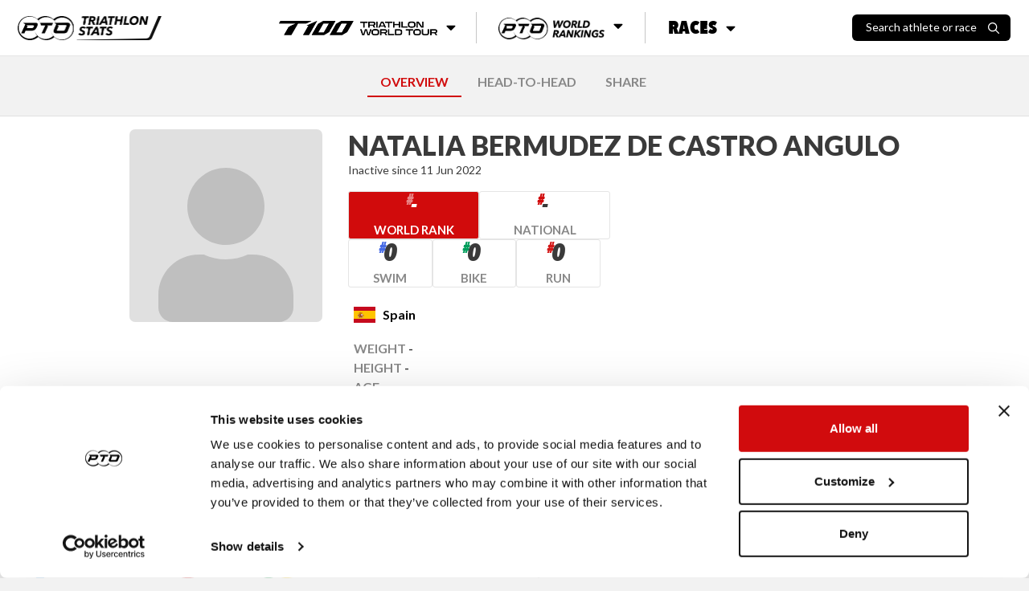

--- FILE ---
content_type: text/html; charset=utf-8
request_url: https://stats.protriathletes.org/athlete/natalia-bermudez-de-castro-angulo
body_size: 6119
content:
<!DOCTYPE html><html class="bright"><head><script src="https://cdn.jsdelivr.net/npm/swiper@11/swiper-bundle.min.js"></script><link rel="stylesheet" href="https://cdn.jsdelivr.net/npm/swiper@11/swiper-bundle.min.css"><script>!function(e,t,a,n,g){e[n]=e[n]||[],e[n].push({"gtm.start":(new Date).getTime(),event:"gtm.js"});var m=t.getElementsByTagName(a)[0],r=t.createElement(a);r.async=!0,r.src="https://www.googletagmanager.com/gtm.js?id=GTM-M5JZDKK",m.parentNode.insertBefore(r,m)}(window,document,"script","dataLayer");</script><meta charset="UTF-8"><meta name="viewport" content="width=device-width,initial-scale=1,minimum-scale=1,maximum-scale=1,user-scalable=no,viewport-fit=cover"><meta http-equiv="X-UA-Compatible" content="ie=edge"><title>Natalia Bermudez de Castro Angulo - Pro Triathlon Results | PTO</title><meta property="og:locale" content="en_GB"><meta property="og:site_name" content="Professional Triathletes Organisation"><meta property="title" content="Natalia Bermudez de Castro Angulo - Pro Triathlon Results | PTO"><meta property="og:title" content="Natalia Bermudez de Castro Angulo - Pro Triathlon Results | PTO"><meta name="description" content="Get the latest pro triathlon race results for Natalia Bermudez de Castro Angulo including PTO points earned and historical statistics."><meta property="og:description" content="Get the latest pro triathlon race results for Natalia Bermudez de Castro Angulo including PTO points earned and historical statistics."><meta name="twitter:card" content="summary_large_image"><meta name="twitter:creator" content="@ProTriOrg"><meta name="twitter:site" content="@ProTriOrg"><meta property="article:publisher" content="https://www.facebook.com/protriorg"><link rel="canonical" href="https://stats.protriathletes.org/athlete/natalia-bermudez-de-castro-angulo" /><meta name="language" content=""><meta name="keywords" content="triathlon, triathlon statistics, results, rankings, startlist, profiles, athletes, triathletes, kona, ironman, challenge"><link rel="manifest" href="/manifest.webmanifest"><link rel="apple-touch-icon" href="https://content.protriathletes.org/website/icons/icon-192x192.png"><meta name="apple-mobile-web-app-status-bar" content="#ffffff"><meta name="theme-color" content="#ffffff"><meta name="apple-mobile-web-app-status-bar-style" content="default"><meta name="mobile-web-app-capable" content="yes"><link rel="preconnect" href="https://content.protriathletes.org"><link rel="preconnect" href="https://www.googletagmanager.com"><link rel="preconnect" href="https://fonts.gstatic.com"><link rel="preload" href="https://content.protriathletes.org/website/assets/fonts/avenir.woff2" as="font" type="font/woff2" crossorigin><link rel="stylesheet" type="text/css" href="/style.f5d4e2b9.css"><link rel="stylesheet" type="text/css" href="https://cdn.jsdelivr.net/npm/cookieconsent@3/build/cookieconsent.min.css" async><script src="https://cdn.jsdelivr.net/npm/cookieconsent@3/build/cookieconsent.min.js" data-cfasync="false"></script><link rel="stylesheet" href="https://use.fontawesome.com/releases/v5.15.2/css/all.css" integrity="sha384-vSIIfh2YWi9wW0r9iZe7RJPrKwp6bG+s9QZMoITbCckVJqGCCRhc+ccxNcdpHuYu" crossorigin><link href="https://fonts.googleapis.com/css2?family=Lato:wght@300;400;700;900&display=swap" rel="stylesheet"><link href="https://fonts.googleapis.com/css2?family=Montserrat:ital,wght@0,300;0,400;0,700;0,900;1,300;1,400;1,700;1,900&display=swap" rel="stylesheet"><link href="https://use.typekit.net/hze3rcx.css" rel="stylesheet"><script>window.appData={"oauth_client_id":"3F0Xz1Vo9Fs52HsdPvshhg","gen_time_miss":748.3455069959164,"gen_time_hit":""};</script></head><body class='yscroll'> <div id="topbar-area"><div class="topbar"><div class="d-flex align-items-center"><a href="/"><div class="pto-stats"><img class="d-block" src="/assets/pto-triathlon-stats.png" alt="Professional Triathletes Organisation logo" /></div></a><div class="search hide" id="search-container"><div class="d-flex"><h2>Search</h2><div id="search-close"><img class="d-block" src="/assets/icons/xmark.svg" alt="X mark" /></div></div><div class="d-flex"><div class="search-input-container"><input class="form-control" type="text" placeholder="Search athlete or race" id="search-input" inputmode="search" /><img src="/assets/icons/search.svg" alt="Magnifying glass" aria-hidden="true" /></div></div><div id="search-results" class="hide-if-empty py-2 hide"></div></div><div class="search-blur-overlay" aria-hidden="true"></div></div><div class="menu"><div class="submenu"><button class="submenu__button"><span class="sr-only">T100 Triathlon World Tour</span><img src="/assets/t100-triathlon-world-tour.png" alt="T100 Triathlon World Tour" /><i class="fa fa-caret-down"></i></button><div class="submenu__content"><ul><li><a href="/t100">Overview</a></li><li><a href="/t100/points/men">Points</a></li><li><a href="/t100/standings/men">Standings</a></li><li><a href="/t100/results">Races &amp; Results</a></li><li><a href="/pro-race-calendar?brand=T100+Triathlon">Upcoming Races</a></li><li><a href="https://t100triathlon.com/" target="_blank">T100 Website </a><img src="/assets/icons/external-link.svg" alt="Arrow up right from square" /></li></ul></div></div><div class="submenu"><button class="submenu__button"><span class="sr-only">PTO World Rankings</span><img src="/assets/pto-world-rankings.png" alt="PTO World Rankings" /><i class="fa fa-caret-down"></i></button><div class="submenu__content"><div><h2>Men's top 3</h2><ul><li><a href="/athlete/hayden-wilde"><span class="rank">1</span><div class="image-container"><img src="https://content.protriathletes.org/content/images/2025/04/1450267a-3a96-42c0-8e44-6f41aabc65ce.png" alt="Headshot of undefined" /></div><div class="name"><span>Hayden</span><span>Wilde</span></div><div class="country"><div class="flag-icon flag-icon-nz"></div>New Zealand</div></a></li><li><a href="/athlete/jelle-geens"><span class="rank">2</span><div class="image-container"><img src="https://content.protriathletes.org/content/images/2025/04/027aaf17-2108-4a10-b182-06a7e5b91745.png" alt="Headshot of undefined" /></div><div class="name"><span>Jelle</span><span>Geens</span></div></a></li><li><a href="/athlete/mika-noodt"><span class="rank">3</span><div class="image-container"><img src="https://content.protriathletes.org/content/images/2025/04/4071f44d-0438-49dd-ba93-61be450d4c6a.png" alt="Headshot of undefined" /></div><div class="name"><span>Mika</span><span>Noodt</span></div></a></li></ul><a href="/rankings/men">View Men's Rankings</a></div><div><h2>Women's top 3</h2><ul><li><a href="/athlete/kate-waugh"><span class="rank">1</span><div class="image-container"><img src="https://content.protriathletes.org/content/images/2025/04/88be2f0a-2dbe-4139-8d3f-3640e7348529.png" alt="Headshot of undefined" /></div><div class="name"><span>Kate</span><span>Waugh</span></div><div class="country"><div class="flag-icon flag-icon-gb"></div>Great Britain</div></a></li><li><a href="/athlete/julie-derron"><span class="rank">2</span><div class="image-container"><img src="https://content.protriathletes.org/content/images/2025/04/769ab444-6988-4ffe-ac18-b22246706278.png" alt="Headshot of undefined" /></div><div class="name"><span>Julie</span><span>Derron</span></div></a></li><li><a href="/athlete/lucy-charles-barclay"><span class="rank">3</span><div class="image-container"><img src="https://content.protriathletes.org/content/images/2025/04/c5946e0a-7833-4b14-aee8-dd3488d74d0f.png" alt="Headshot of undefined" /></div><div class="name"><span>Lucy</span><span>Charles-Barclay</span></div></a></li></ul><a href="/rankings/women">View Women's Rankings</a></div></div></div><div class="submenu"><button class="submenu__button"><span>Races</span><i class="fa fa-caret-down"></i></button><div class="submenu__content"><a href="/results"><div class="image-container"><img src="/assets/all-race-results.png" alt="Man holding PTO US Open banner as he runs through the finish line" /></div><span>Race Results</span></a><a href="/pro-race-calendar"><div class="image-container"><img src="/assets/all-upcoming-races.png" alt="Woman running with another woman cycling in the background" /></div><span>Upcoming Races</span></a></div></div></div><div class="flex-grow-1 flex-lg-grow-0 d-flex align-items-center justify-content-end"><div id="search-toggle"><span>Search athlete or race</span><img src="/assets/icons/search.svg" alt="Magnifying glass" /></div><div id="menu-toggle" aria-label="Menu toggle"><i aria-hidden="true"></i></div></div></div><div id="side-menu"><div id="--side-menu-background"></div><div class="menu"><section class="menu__t100"><img class="menu__t100__background" src="/assets/t100-background.png" alt="T100 background pattern" aria-hidden="true" /><div class="menu__t100__content"><img src="/assets/t100-triathlon-world-tour.png" alt="T100 Triathlon World Tour" /><span class="sr-only">T100 Triathlon World Tour</span><ul><li><a href="/t100">Overview</a></li><li><a href="/t100/points/men">Points</a></li><li><a href="/t100/standings/men">Standings</a></li><li><a href="/t100/results">Races &amp; Results</a></li><li><a href="/pro-race-calendar?brand=T100+Triathlon">Upcoming Races</a></li><li><a href="https://t100triathlon.com/" target="_blank">T100 Website </a><img src="/assets/icons/external-link.svg" alt="Arrow up right from square" /></li></ul></div></section><section class="menu__rankings"><img src="/assets/pto-world-rankings.png" alt="PTO World Rankings" /><span class="sr-only">PTO World Rankings</span><ul><li><a href="/rankings/men">Men's Rankings</a></li><li><a href="/rankings/women">Women's Rankings</a></li></ul></section><section class="menu__races"><span>Races</span><ul><li><a href="/results">Race results</a></li><li><a href="/pro-race-calendar">Upcoming races</a></li></ul></section></div></div></div> <div class="content-area d-flex w-100"> <div class="hide main-area" id="content-fade"> <div class="main"> <div class="signature"> <a class="mr-2" href="https://protriathletes.org"> <img class="pto-logo-long" src="https://content.protriathletes.org/website/assets/logo-long.png"> </a> </div> <div class="head-nav"><div style="margin: 10px auto;"><a href="/athlete/natalia-bermudez-de-castro-angulo" selected>OVERVIEW</a><a rel="nofollow" href="/athlete/natalia-bermudez-de-castro-angulo/head-to-head">HEAD-TO-HEAD</a><a rel="nofollow" href="/athlete/natalia-bermudez-de-castro-angulo/share">SHARE</a></div></div><div class="mt-2"><div class="section-bottom w-100 py-3 mb-3 background-distress-bright"><div class="athlete-info d-flex justify-content-center w-100"><div class="info-block"><div class="d-flex"><a href="/athlete/natalia-bermudez-de-castro-angulo" class="athlete-pic-group"><img class="no-pic athlete-pic " sizes="@media (max-width: 768px) 240px, 240px" alt="natalia-bermudez-de-castro-angulo" /><div class="nopic"></div></a></div><div class="info-container d-flex flex-column flex-grow-1 justify-content-center"><a href="/athlete/natalia-bermudez-de-castro-angulo" class="athlete-pic-group"><img class="no-pic athlete-pic " sizes="@media (max-width: 768px) 240px, 240px" alt="natalia-bermudez-de-castro-angulo" /><div class="nopic"></div></a><a class="h2 " target><span><h2 class="font-weight-bold text-uppercase mb-0 headline">Natalia Bermudez de Castro Angulo</h2></span></a><a class="visit-profile link-anchor">Visit Profile</a>Inactive since 11 Jun 2022<div class="ranks"><a class="attribute rank rank--world" href="/rankings/women" target="_blank"><div class="value ranking-number">-</div><div class="name">World Rank <i class="fas fa-chevron-right"></i></div></a><a class="attribute rank rank--nation" href="/rankings/women?nation=ES" target="_blank" style="--color: #D10B0C"><div class="value ranking-number">-</div><div class="name">National <i class="fas fa-chevron-right"></i></div></a><a class="attribute rank rank--discipline" target="_blank" href="/rankings/women?discipline=swim" style="--color: #456AE5"><div class="value ranking-number">0</div><div class="name">Swim <i class="fas fa-chevron-right"></i></div></a><a class="attribute rank rank--discipline" target="_blank" href="/rankings/women?discipline=bike" style="--color: #009D5B"><div class="value ranking-number">0</div><div class="name">Bike <i class="fas fa-chevron-right"></i></div></a><a class="attribute rank rank--discipline" target="_blank" href="/rankings/women?discipline=run" style="--color: #D31818"><div class="value ranking-number">0</div><div class="name">Run <i class="fas fa-chevron-right"></i></div></a></div><div class="attribute-group mt-1"><div class="attribute country"><div class="flag-icon flag-icon-es"></div><div class="name">Spain</div></div><div class="info"><div class="attribute"><div class="name">Weight</div><div class="value">-</div></div><div class="attribute"><div class="name">Height</div><div class="value">-</div></div><div class="attribute"><div class="name">Age</div><div class="value">-</div></div><div class="attribute"><div class="name">Born</div><div class="value">-</div></div></div><div class="equipments-and-socials"><div class="equipments"><div class="attribute equipment empty"> </div><div class="attribute equipment empty"> </div><div class="attribute equipment empty"> </div></div><div class="social hide-if-empty noshareimage attribute"><div class="name">Social</div></div></div></div></div></div></div></div><div class="section-bottom py-3 mb-3"><div class="h5 font-weight-bold w-100 text-center mb-2">Ranking History</div><div class="graph-container"><div class="graph-resizer"><svg width="100%" height="100%" viewBox="0 0 700 210" preserveAspectRatio="none" style="user-select: none; overflow: visible"><defs><filter id="shadow"><feDropShadow dx="0" dy="0" stdDeviation="4" flood-color="black" flood-opacity="0.5"></feDropShadow></filter></defs><g style="pointer-events: none;"></g><g style="pointer-events: none;" class="grid"><text x="35" y="10">#287</text><text x="35" y="52.5">#316</text><text x="35" y="95">#345</text><text x="35" y="137.5">#374</text><line x1="40" x2="690" y1="10" y2="10" style="stroke: #888; stroke-width: 0.5px;"></line><line x1="40" x2="690" y1="52.5" y2="52.5" style="stroke: #888; stroke-width: 0.5px;"></line><line x1="40" x2="690" y1="95" y2="95" style="stroke: #888; stroke-width: 0.5px;"></line><line x1="40" x2="690" y1="137.5" y2="137.5" style="stroke: #888; stroke-width: 0.5px;"></line><line x1="50" x2="50" y1="5" y2="185" style="stroke: #888; stroke-width: 0.5px;"></line><line x1="670" x2="670" y1="5" y2="185" style="stroke: #888; stroke-width: 0.5px;"></line><g class="labels"><text x="50" y="200">2022</text><text x="670" y="200">2023*</text></g></g><g class="swim"><path d="M 50,89.13793103448276 C 174,103.20689655172414 546,145.41379310344826 670,159.48275862068965"></path><circle cx="50" cy="89.13793103448276" r="6"></circle><circle cx="670" cy="159.48275862068965" r="6"></circle></g><g class="bike"><path d="M 50,29.051724137931036 C 174,53.08620689655173 546,125.1896551724138 670,149.22413793103448"></path><circle cx="50" cy="29.051724137931036" r="6"></circle><circle cx="670" cy="149.22413793103448" r="6"></circle></g><g class="run"><path d="M 50,17.32758620689655 C 174,48.39655172413793 546,141.60344827586206 670,172.67241379310343"></path><circle cx="50" cy="17.32758620689655" r="6"></circle><circle cx="670" cy="172.67241379310343" r="6"></circle></g><g class="overall"><path d="M 50,55.43103448275862 C 174,77.70689655172414 546,144.53448275862073 670,166.81034482758622"></path><circle cx="50" cy="55.43103448275862" r="6"></circle><circle cx="670" cy="166.81034482758622" r="6"></circle></g><g class="mouse"><g class="hover"><rect x="-260" width="620" y="0" height="210" style="fill: transparent;"></rect><g class="popup" style="pointer-events: none; filter: url(#shadow);"><rect x="10" y="-100" width="180" height="100"></rect><text class="year" x="100" y="-85">2022</text><text class="overall" x="20" y="-65">Overall</text><text class="points" x="100" y="-65">0.00 pts</text><text class="rank" x="180" y="-65">#318</text><text class="swim" x="20" y="-40">Swim</text><text class="points" x="100" y="-40">4.14 pts</text><text class="rank" x="180" y="-40">#341</text><text class="bike" x="20" y="-25">Bike</text><text class="points" x="100" y="-25">10.96 pts</text><text class="rank" x="180" y="-25">#300</text><text class="run" x="20" y="-10">Run</text><text class="points" x="100" y="-10">12.77 pts</text><text class="rank" x="180" y="-10">#292</text></g></g><g class="hover"><rect x="360" width="620" y="0" height="210" style="fill: transparent;"></rect><g class="popup" style="pointer-events: none; filter: url(#shadow);"><rect x="510" y="-100" width="180" height="100"></rect><text class="year" x="600" y="-85">2023</text><text class="overall" x="520" y="-65">Overall</text><text class="points" x="600" y="-65">8.66 pts</text><text class="rank" x="680" y="-65">#394</text><text class="swim" x="520" y="-40">Swim</text><text class="points" x="600" y="-40">8.50 pts</text><text class="rank" x="680" y="-40">#389</text><text class="bike" x="520" y="-25">Bike</text><text class="points" x="600" y="-25">9.02 pts</text><text class="rank" x="680" y="-25">#382</text><text class="run" x="520" y="-10">Run</text><text class="points" x="600" y="-10">7.99 pts</text><text class="rank" x="680" y="-10">#398</text></g></g></g></svg></div><p class="explainer--2022-recalculated mt-3">* New PTO World Ranking System implemented.</p></div></div><div class="container m-auto row pb-3 profile-results"><div class="col-lg-8"><div class="py-2"><h3 class="h5 font-weight-bold w-100">Results</h3><div class="text-center w-100 d-none"><span class="mx-2"><span class="font-italic mr-1">2</span> Races</span></div></div><div class="section-bottom mb-2 border-x"><div class="d-flex justify-content-between w-100 mt-2 mb-1"><h4 class="h5 mb-0 pl-3">2022</h4><div class="d-none"><b>Points: NaN</b></div></div><table class="table athlete-results f12"><tr><th class="date">Date</th><th class="place"><span class="d-md-none">#</span></th><th class="race">Race</th><th class="tier">Tier</th><th class="swim">Swim</th><th class="bike">Bike</th><th class="run">Run</th><th class="overall">Overall</th><th class="sof"><span>SOF</span><button class="tooltip-button" popovertarget="sof-tooltip-0"><img src="../../../assets/icons/info-circle.svg" alt="&quot;I&quot; character surrounded by circle" /></button><div class="tooltip" id="sof-tooltip-0" role="tooltip" aria-label="SOF explainer tooltip"><p>The Strength Of Field (SOF) score is calculated based on the average PTO World Ranking points of the top five ranked athletes who start the race.</p></div></th><th class="points">Pts</th></tr><tr><td class="date">11 Jun</td><td class="place"><div class>8</div></td><td class="race"><a href="/race/zarauzko-triathlon/2022/results"><b>Zarauzko Triathlon</b></a></td><td class="tier font-weight-bold text-uppercase tier-cell--bronze">Bronze</td><td class="swim">51:23</td><td class="bike">2:40:15</td><td class="run">1:38:50</td><td class="overall">5:12:56<div class="points d-none">25.99</div><button class="points-dropdown-toggle" data-dropdown="points-dropdown-2022-0" aria-label="Toggle points breakdown"><i class="far fa-caret-square-down"></i></button></td><td class="sof">45.34</td><td class="points"><div><span>25.99</span></div></td></tr><tr class="points-dropdown" id="points-dropdown-2022-0"><td colspan="6"><table><tr><th>Swim</th><td>51:23</td><td aria-hidden="true"></td></tr><tr><th>Bike</th><td>2:40:15</td><td aria-hidden="true"></td></tr><tr><th>Run</th><td>1:38:50</td><td aria-hidden="true"></td></tr></table></td></tr><tr><td class="date">14 May</td><td class="place"><div class>8</div></td><td class="race"><a href="/race/half-pamplona/2022/results"><b>Half Pamplona</b></a></td><td class="tier font-weight-bold text-uppercase tier-cell--bronze">Bronze</td><td class="swim">31:42</td><td class="bike">2:33:19</td><td class="run">1:32:56</td><td class="overall">4:43:35<div class="points d-none">19.07</div><button class="points-dropdown-toggle" data-dropdown="points-dropdown-2022-1" aria-label="Toggle points breakdown"><i class="far fa-caret-square-down"></i></button></td><td class="sof">22.30</td><td class="points"><div><span>19.07</span></div></td></tr><tr class="points-dropdown" id="points-dropdown-2022-1"><td colspan="6"><table><tr><th>Swim</th><td>31:42</td><td aria-hidden="true"></td></tr><tr><th>Bike</th><td>2:33:19</td><td aria-hidden="true"></td></tr><tr><th>Run</th><td>1:32:56</td><td aria-hidden="true"></td></tr></table></td></tr></table></div></div><div class="col-lg-4 ranking-per-season"><div class="py-2"><h3 class="h5 font-weight-bold w-100r">Ranking per Season</h3></div><div class="section-bottom py-2 border-x mb-2"><h4 class="h5 mb-1 ml-2">Overall</h4><div class="athlete-ranking f12"><div class="entry head"><div class="year">Year</div><div class="points">Points</div><div class="rank">Pos</div></div><div class="entry"><div class="year"><b>2023</b></div><div class="bar"><div class="fill" style="width:80%;"></div><div class="points">8</div></div><div class="rank">394</div></div><div class="entry"><div class="year"><b>2022</b></div><div class="bar"><div class="fill" style="width:0%;"></div><div class="points">0</div></div><div class="rank">318</div></div></div></div><div class="section-bottom py-2 border-x mb-2"><h4 class="h5 mb-1 ml-2">Swim</h4><div class="athlete-ranking f12 swim"><div class="entry head"><div class="year">Year</div><div class="points">Points</div><div class="rank">Pos</div></div><div class="entry"><div class="year"><b>2023</b></div><div class="bar"><div class="fill" style="width:80%;"></div><div class="points">8</div></div><div class="rank">389</div></div><div class="entry"><div class="year"><b>2022</b></div><div class="bar"><div class="fill" style="width:39.026583355596955%;"></div><div class="points">4</div></div><div class="rank">341</div></div></div></div><div class="section-bottom py-2 border-x mb-2"><h4 class="h5 mb-1 ml-2">Bike</h4><div class="athlete-ranking f12 bike"><div class="entry head"><div class="year">Year</div><div class="points">Points</div><div class="rank">Pos</div></div><div class="entry"><div class="year"><b>2023</b></div><div class="bar"><div class="fill" style="width:65.78989803177613%;"></div><div class="points">9</div></div><div class="rank">382</div></div><div class="entry"><div class="year"><b>2022</b></div><div class="bar"><div class="fill" style="width:80%;"></div><div class="points">10</div></div><div class="rank">300</div></div></div></div><div class="section-bottom py-2 border-x mb-2"><h4 class="h5 mb-1 ml-2">Run</h4><div class="athlete-ranking f12 run"><div class="entry head"><div class="year">Year</div><div class="points">Points</div><div class="rank">Pos</div></div><div class="entry"><div class="year"><b>2023</b></div><div class="bar"><div class="fill" style="width:50.06038876145892%;"></div><div class="points">7</div></div><div class="rank">398</div></div><div class="entry"><div class="year"><b>2022</b></div><div class="bar"><div class="fill" style="width:80%;"></div><div class="points">12</div></div><div class="rank">292</div></div></div></div></div></div></div> </div> </div> </div> <footer class="main-footer"><div class="main-footer__inner"><div class="main-footer__links"><img src="/assets/logo-long.png" class="logo" alt="Proffesional Triathletes Organisation logo" /><div class="menu menu--rankings"><header>World Rankings</header><ul><li><a href="/rankings/men">Men's Rankings</a></li><li><a href="/rankings/women">Women's Rankings</a></li></ul></div><div class="menu menu--races"><header>Races</header><ul><li><a href="/results">Race results</a></li><li><a href="/pro-race-calendar">Upcoming races</a></li></ul></div><div class="menu menu--t100"><img class="menu--t100__background" src="/assets/t100-background.png" alt="T100 background pattern" aria-hidden="true" /><div class="menu--t100__content"><img src="/assets/t100-logo-white.svg" alt="T100 logo" /><span class="sr-only">T100 Triathlon World Tour</span><ul class="links"><li><a href="/t100">Overview</a></li><li><a href="/t100/points/men">Points</a></li><li><a href="/t100/standings/men">Standings</a></li><li><a href="/t100/results">Races &amp; Results</a></li><li><a href="/pro-race-calendar?brand=T100+Triathlon">Upcoming Races</a></li><li><a href="https://t100triathlon.com/" target="_blank">T100 Website </a><img src="/assets/icons/external-link.svg" alt="Arrow up right from square" /></li></ul><ul class="socials"><li><a href="https://www.facebook.com/T100Triathlon/" target="_blank"><span class="sr-only">Facebook</span><i class="fab fa-facebook-f"></i></a></li><li><a href="https://twitter.com/t100triathlon" target="_blank"><span class="sr-only">Twitter</span><i class="fab fa-twitter"></i></a></li><li><a href="https://www.instagram.com/t100triathlon" target="_blank"><span class="sr-only">Instagram</span><i class="fab fa-instagram"></i></a></li><li><a href="https://www.youtube.com/@T100Triathlon" target="_blank"><span class="sr-only">YouTube</span><i class="fab fa-youtube"></i></a></li></ul></div></div></div></div></footer> <div id="athlete-popover"></div> <script src="/src.7124cea6.js"></script>  <noscript><iframe src="https://www.googletagmanager.com/ns.html?id=GTM-M5JZDKK" height="0" width="0" style="display:none;visibility:hidden"></iframe></noscript>  <script src="https://code.jquery.com/jquery-3.5.1.slim.min.js"></script> <script src="https://cdn.jsdelivr.net/npm/bootstrap@4.6.2/dist/js/bootstrap.bundle.min.js"></script> </body></html>

--- FILE ---
content_type: text/css; charset=UTF-8
request_url: https://stats.protriathletes.org/style.f5d4e2b9.css
body_size: 60964
content:
@charset "UTF-8";.flag-icon,.flag-icon-background{background-size:contain;background-position:50%;background-repeat:no-repeat}.flag-icon{position:relative;display:inline-block;width:1.3333333333em;line-height:1em}.flag-icon:before{content:" "}.flag-icon.flag-icon-squared{width:1em}.flag-icon-ad{background-image:url(https://cdnjs.cloudflare.com/ajax/libs/flag-icon-css/3.1.0/flags/4x3/ad.svg)}.flag-icon-ad.flag-icon-squared{background-image:url(https://cdnjs.cloudflare.com/ajax/libs/flag-icon-css/3.1.0/flags/1x1/ad.svg)}.flag-icon-ae{background-image:url(https://cdnjs.cloudflare.com/ajax/libs/flag-icon-css/3.1.0/flags/4x3/ae.svg)}.flag-icon-ae.flag-icon-squared{background-image:url(https://cdnjs.cloudflare.com/ajax/libs/flag-icon-css/3.1.0/flags/1x1/ae.svg)}.flag-icon-af{background-image:url(https://cdnjs.cloudflare.com/ajax/libs/flag-icon-css/3.1.0/flags/4x3/af.svg)}.flag-icon-af.flag-icon-squared{background-image:url(https://cdnjs.cloudflare.com/ajax/libs/flag-icon-css/3.1.0/flags/1x1/af.svg)}.flag-icon-ag{background-image:url(https://cdnjs.cloudflare.com/ajax/libs/flag-icon-css/3.1.0/flags/4x3/ag.svg)}.flag-icon-ag.flag-icon-squared{background-image:url(https://cdnjs.cloudflare.com/ajax/libs/flag-icon-css/3.1.0/flags/1x1/ag.svg)}.flag-icon-ai{background-image:url(https://cdnjs.cloudflare.com/ajax/libs/flag-icon-css/3.1.0/flags/4x3/ai.svg)}.flag-icon-ai.flag-icon-squared{background-image:url(https://cdnjs.cloudflare.com/ajax/libs/flag-icon-css/3.1.0/flags/1x1/ai.svg)}.flag-icon-al{background-image:url(https://cdnjs.cloudflare.com/ajax/libs/flag-icon-css/3.1.0/flags/4x3/al.svg)}.flag-icon-al.flag-icon-squared{background-image:url(https://cdnjs.cloudflare.com/ajax/libs/flag-icon-css/3.1.0/flags/1x1/al.svg)}.flag-icon-am{background-image:url(https://cdnjs.cloudflare.com/ajax/libs/flag-icon-css/3.1.0/flags/4x3/am.svg)}.flag-icon-am.flag-icon-squared{background-image:url(https://cdnjs.cloudflare.com/ajax/libs/flag-icon-css/3.1.0/flags/1x1/am.svg)}.flag-icon-ao{background-image:url(https://cdnjs.cloudflare.com/ajax/libs/flag-icon-css/3.1.0/flags/4x3/ao.svg)}.flag-icon-ao.flag-icon-squared{background-image:url(https://cdnjs.cloudflare.com/ajax/libs/flag-icon-css/3.1.0/flags/1x1/ao.svg)}.flag-icon-aq{background-image:url(https://cdnjs.cloudflare.com/ajax/libs/flag-icon-css/3.1.0/flags/4x3/aq.svg)}.flag-icon-aq.flag-icon-squared{background-image:url(https://cdnjs.cloudflare.com/ajax/libs/flag-icon-css/3.1.0/flags/1x1/aq.svg)}.flag-icon-ar{background-image:url(https://cdnjs.cloudflare.com/ajax/libs/flag-icon-css/3.1.0/flags/4x3/ar.svg)}.flag-icon-ar.flag-icon-squared{background-image:url(https://cdnjs.cloudflare.com/ajax/libs/flag-icon-css/3.1.0/flags/1x1/ar.svg)}.flag-icon-as{background-image:url(https://cdnjs.cloudflare.com/ajax/libs/flag-icon-css/3.1.0/flags/4x3/as.svg)}.flag-icon-as.flag-icon-squared{background-image:url(https://cdnjs.cloudflare.com/ajax/libs/flag-icon-css/3.1.0/flags/1x1/as.svg)}.flag-icon-at{background-image:url(https://cdnjs.cloudflare.com/ajax/libs/flag-icon-css/3.1.0/flags/4x3/at.svg)}.flag-icon-at.flag-icon-squared{background-image:url(https://cdnjs.cloudflare.com/ajax/libs/flag-icon-css/3.1.0/flags/1x1/at.svg)}.flag-icon-au{background-image:url(https://cdnjs.cloudflare.com/ajax/libs/flag-icon-css/3.1.0/flags/4x3/au.svg)}.flag-icon-au.flag-icon-squared{background-image:url(https://cdnjs.cloudflare.com/ajax/libs/flag-icon-css/3.1.0/flags/1x1/au.svg)}.flag-icon-aw{background-image:url(https://cdnjs.cloudflare.com/ajax/libs/flag-icon-css/3.1.0/flags/4x3/aw.svg)}.flag-icon-aw.flag-icon-squared{background-image:url(https://cdnjs.cloudflare.com/ajax/libs/flag-icon-css/3.1.0/flags/1x1/aw.svg)}.flag-icon-ax{background-image:url(https://cdnjs.cloudflare.com/ajax/libs/flag-icon-css/3.1.0/flags/4x3/ax.svg)}.flag-icon-ax.flag-icon-squared{background-image:url(https://cdnjs.cloudflare.com/ajax/libs/flag-icon-css/3.1.0/flags/1x1/ax.svg)}.flag-icon-az{background-image:url(https://cdnjs.cloudflare.com/ajax/libs/flag-icon-css/3.1.0/flags/4x3/az.svg)}.flag-icon-az.flag-icon-squared{background-image:url(https://cdnjs.cloudflare.com/ajax/libs/flag-icon-css/3.1.0/flags/1x1/az.svg)}.flag-icon-ba{background-image:url(https://cdnjs.cloudflare.com/ajax/libs/flag-icon-css/3.1.0/flags/4x3/ba.svg)}.flag-icon-ba.flag-icon-squared{background-image:url(https://cdnjs.cloudflare.com/ajax/libs/flag-icon-css/3.1.0/flags/1x1/ba.svg)}.flag-icon-bb{background-image:url(https://cdnjs.cloudflare.com/ajax/libs/flag-icon-css/3.1.0/flags/4x3/bb.svg)}.flag-icon-bb.flag-icon-squared{background-image:url(https://cdnjs.cloudflare.com/ajax/libs/flag-icon-css/3.1.0/flags/1x1/bb.svg)}.flag-icon-bd{background-image:url(https://cdnjs.cloudflare.com/ajax/libs/flag-icon-css/3.1.0/flags/4x3/bd.svg)}.flag-icon-bd.flag-icon-squared{background-image:url(https://cdnjs.cloudflare.com/ajax/libs/flag-icon-css/3.1.0/flags/1x1/bd.svg)}.flag-icon-be{background-image:url(https://cdnjs.cloudflare.com/ajax/libs/flag-icon-css/3.1.0/flags/4x3/be.svg)}.flag-icon-be.flag-icon-squared{background-image:url(https://cdnjs.cloudflare.com/ajax/libs/flag-icon-css/3.1.0/flags/1x1/be.svg)}.flag-icon-bf{background-image:url(https://cdnjs.cloudflare.com/ajax/libs/flag-icon-css/3.1.0/flags/4x3/bf.svg)}.flag-icon-bf.flag-icon-squared{background-image:url(https://cdnjs.cloudflare.com/ajax/libs/flag-icon-css/3.1.0/flags/1x1/bf.svg)}.flag-icon-bg{background-image:url(https://cdnjs.cloudflare.com/ajax/libs/flag-icon-css/3.1.0/flags/4x3/bg.svg)}.flag-icon-bg.flag-icon-squared{background-image:url(https://cdnjs.cloudflare.com/ajax/libs/flag-icon-css/3.1.0/flags/1x1/bg.svg)}.flag-icon-bh{background-image:url(https://cdnjs.cloudflare.com/ajax/libs/flag-icon-css/3.1.0/flags/4x3/bh.svg)}.flag-icon-bh.flag-icon-squared{background-image:url(https://cdnjs.cloudflare.com/ajax/libs/flag-icon-css/3.1.0/flags/1x1/bh.svg)}.flag-icon-bi{background-image:url(https://cdnjs.cloudflare.com/ajax/libs/flag-icon-css/3.1.0/flags/4x3/bi.svg)}.flag-icon-bi.flag-icon-squared{background-image:url(https://cdnjs.cloudflare.com/ajax/libs/flag-icon-css/3.1.0/flags/1x1/bi.svg)}.flag-icon-bj{background-image:url(https://cdnjs.cloudflare.com/ajax/libs/flag-icon-css/3.1.0/flags/4x3/bj.svg)}.flag-icon-bj.flag-icon-squared{background-image:url(https://cdnjs.cloudflare.com/ajax/libs/flag-icon-css/3.1.0/flags/1x1/bj.svg)}.flag-icon-bl{background-image:url(https://cdnjs.cloudflare.com/ajax/libs/flag-icon-css/3.1.0/flags/4x3/bl.svg)}.flag-icon-bl.flag-icon-squared{background-image:url(https://cdnjs.cloudflare.com/ajax/libs/flag-icon-css/3.1.0/flags/1x1/bl.svg)}.flag-icon-bm{background-image:url(https://cdnjs.cloudflare.com/ajax/libs/flag-icon-css/3.1.0/flags/4x3/bm.svg)}.flag-icon-bm.flag-icon-squared{background-image:url(https://cdnjs.cloudflare.com/ajax/libs/flag-icon-css/3.1.0/flags/1x1/bm.svg)}.flag-icon-bn{background-image:url(https://cdnjs.cloudflare.com/ajax/libs/flag-icon-css/3.1.0/flags/4x3/bn.svg)}.flag-icon-bn.flag-icon-squared{background-image:url(https://cdnjs.cloudflare.com/ajax/libs/flag-icon-css/3.1.0/flags/1x1/bn.svg)}.flag-icon-bo{background-image:url(https://cdnjs.cloudflare.com/ajax/libs/flag-icon-css/3.1.0/flags/4x3/bo.svg)}.flag-icon-bo.flag-icon-squared{background-image:url(https://cdnjs.cloudflare.com/ajax/libs/flag-icon-css/3.1.0/flags/1x1/bo.svg)}.flag-icon-bq{background-image:url(https://cdnjs.cloudflare.com/ajax/libs/flag-icon-css/3.1.0/flags/4x3/bq.svg)}.flag-icon-bq.flag-icon-squared{background-image:url(https://cdnjs.cloudflare.com/ajax/libs/flag-icon-css/3.1.0/flags/1x1/bq.svg)}.flag-icon-br{background-image:url(https://cdnjs.cloudflare.com/ajax/libs/flag-icon-css/3.1.0/flags/4x3/br.svg)}.flag-icon-br.flag-icon-squared{background-image:url(https://cdnjs.cloudflare.com/ajax/libs/flag-icon-css/3.1.0/flags/1x1/br.svg)}.flag-icon-bs{background-image:url(https://cdnjs.cloudflare.com/ajax/libs/flag-icon-css/3.1.0/flags/4x3/bs.svg)}.flag-icon-bs.flag-icon-squared{background-image:url(https://cdnjs.cloudflare.com/ajax/libs/flag-icon-css/3.1.0/flags/1x1/bs.svg)}.flag-icon-bt{background-image:url(https://cdnjs.cloudflare.com/ajax/libs/flag-icon-css/3.1.0/flags/4x3/bt.svg)}.flag-icon-bt.flag-icon-squared{background-image:url(https://cdnjs.cloudflare.com/ajax/libs/flag-icon-css/3.1.0/flags/1x1/bt.svg)}.flag-icon-bv{background-image:url(https://cdnjs.cloudflare.com/ajax/libs/flag-icon-css/3.1.0/flags/4x3/bv.svg)}.flag-icon-bv.flag-icon-squared{background-image:url(https://cdnjs.cloudflare.com/ajax/libs/flag-icon-css/3.1.0/flags/1x1/bv.svg)}.flag-icon-bw{background-image:url(https://cdnjs.cloudflare.com/ajax/libs/flag-icon-css/3.1.0/flags/4x3/bw.svg)}.flag-icon-bw.flag-icon-squared{background-image:url(https://cdnjs.cloudflare.com/ajax/libs/flag-icon-css/3.1.0/flags/1x1/bw.svg)}.flag-icon-by{background-image:url(https://cdnjs.cloudflare.com/ajax/libs/flag-icon-css/3.1.0/flags/4x3/by.svg)}.flag-icon-by.flag-icon-squared{background-image:url(https://cdnjs.cloudflare.com/ajax/libs/flag-icon-css/3.1.0/flags/1x1/by.svg)}.flag-icon-bz{background-image:url(https://cdnjs.cloudflare.com/ajax/libs/flag-icon-css/3.1.0/flags/4x3/bz.svg)}.flag-icon-bz.flag-icon-squared{background-image:url(https://cdnjs.cloudflare.com/ajax/libs/flag-icon-css/3.1.0/flags/1x1/bz.svg)}.flag-icon-ca{background-image:url(https://cdnjs.cloudflare.com/ajax/libs/flag-icon-css/3.1.0/flags/4x3/ca.svg)}.flag-icon-ca.flag-icon-squared{background-image:url(https://cdnjs.cloudflare.com/ajax/libs/flag-icon-css/3.1.0/flags/1x1/ca.svg)}.flag-icon-cc{background-image:url(https://cdnjs.cloudflare.com/ajax/libs/flag-icon-css/3.1.0/flags/4x3/cc.svg)}.flag-icon-cc.flag-icon-squared{background-image:url(https://cdnjs.cloudflare.com/ajax/libs/flag-icon-css/3.1.0/flags/1x1/cc.svg)}.flag-icon-cd{background-image:url(https://cdnjs.cloudflare.com/ajax/libs/flag-icon-css/3.1.0/flags/4x3/cd.svg)}.flag-icon-cd.flag-icon-squared{background-image:url(https://cdnjs.cloudflare.com/ajax/libs/flag-icon-css/3.1.0/flags/1x1/cd.svg)}.flag-icon-cf{background-image:url(https://cdnjs.cloudflare.com/ajax/libs/flag-icon-css/3.1.0/flags/4x3/cf.svg)}.flag-icon-cf.flag-icon-squared{background-image:url(https://cdnjs.cloudflare.com/ajax/libs/flag-icon-css/3.1.0/flags/1x1/cf.svg)}.flag-icon-cg{background-image:url(https://cdnjs.cloudflare.com/ajax/libs/flag-icon-css/3.1.0/flags/4x3/cg.svg)}.flag-icon-cg.flag-icon-squared{background-image:url(https://cdnjs.cloudflare.com/ajax/libs/flag-icon-css/3.1.0/flags/1x1/cg.svg)}.flag-icon-ch{background-image:url(https://cdnjs.cloudflare.com/ajax/libs/flag-icon-css/3.1.0/flags/4x3/ch.svg)}.flag-icon-ch.flag-icon-squared{background-image:url(https://cdnjs.cloudflare.com/ajax/libs/flag-icon-css/3.1.0/flags/1x1/ch.svg)}.flag-icon-ci{background-image:url(https://cdnjs.cloudflare.com/ajax/libs/flag-icon-css/3.1.0/flags/4x3/ci.svg)}.flag-icon-ci.flag-icon-squared{background-image:url(https://cdnjs.cloudflare.com/ajax/libs/flag-icon-css/3.1.0/flags/1x1/ci.svg)}.flag-icon-ck{background-image:url(https://cdnjs.cloudflare.com/ajax/libs/flag-icon-css/3.1.0/flags/4x3/ck.svg)}.flag-icon-ck.flag-icon-squared{background-image:url(https://cdnjs.cloudflare.com/ajax/libs/flag-icon-css/3.1.0/flags/1x1/ck.svg)}.flag-icon-cl{background-image:url(https://cdnjs.cloudflare.com/ajax/libs/flag-icon-css/3.1.0/flags/4x3/cl.svg)}.flag-icon-cl.flag-icon-squared{background-image:url(https://cdnjs.cloudflare.com/ajax/libs/flag-icon-css/3.1.0/flags/1x1/cl.svg)}.flag-icon-cm{background-image:url(https://cdnjs.cloudflare.com/ajax/libs/flag-icon-css/3.1.0/flags/4x3/cm.svg)}.flag-icon-cm.flag-icon-squared{background-image:url(https://cdnjs.cloudflare.com/ajax/libs/flag-icon-css/3.1.0/flags/1x1/cm.svg)}.flag-icon-cn{background-image:url(https://cdnjs.cloudflare.com/ajax/libs/flag-icon-css/3.1.0/flags/4x3/cn.svg)}.flag-icon-cn.flag-icon-squared{background-image:url(https://cdnjs.cloudflare.com/ajax/libs/flag-icon-css/3.1.0/flags/1x1/cn.svg)}.flag-icon-co{background-image:url(https://cdnjs.cloudflare.com/ajax/libs/flag-icon-css/3.1.0/flags/4x3/co.svg)}.flag-icon-co.flag-icon-squared{background-image:url(https://cdnjs.cloudflare.com/ajax/libs/flag-icon-css/3.1.0/flags/1x1/co.svg)}.flag-icon-cr{background-image:url(https://cdnjs.cloudflare.com/ajax/libs/flag-icon-css/3.1.0/flags/4x3/cr.svg)}.flag-icon-cr.flag-icon-squared{background-image:url(https://cdnjs.cloudflare.com/ajax/libs/flag-icon-css/3.1.0/flags/1x1/cr.svg)}.flag-icon-cu{background-image:url(https://cdnjs.cloudflare.com/ajax/libs/flag-icon-css/3.1.0/flags/4x3/cu.svg)}.flag-icon-cu.flag-icon-squared{background-image:url(https://cdnjs.cloudflare.com/ajax/libs/flag-icon-css/3.1.0/flags/1x1/cu.svg)}.flag-icon-cv{background-image:url(https://cdnjs.cloudflare.com/ajax/libs/flag-icon-css/3.1.0/flags/4x3/cv.svg)}.flag-icon-cv.flag-icon-squared{background-image:url(https://cdnjs.cloudflare.com/ajax/libs/flag-icon-css/3.1.0/flags/1x1/cv.svg)}.flag-icon-cw{background-image:url(https://cdnjs.cloudflare.com/ajax/libs/flag-icon-css/3.1.0/flags/4x3/cw.svg)}.flag-icon-cw.flag-icon-squared{background-image:url(https://cdnjs.cloudflare.com/ajax/libs/flag-icon-css/3.1.0/flags/1x1/cw.svg)}.flag-icon-cx{background-image:url(https://cdnjs.cloudflare.com/ajax/libs/flag-icon-css/3.1.0/flags/4x3/cx.svg)}.flag-icon-cx.flag-icon-squared{background-image:url(https://cdnjs.cloudflare.com/ajax/libs/flag-icon-css/3.1.0/flags/1x1/cx.svg)}.flag-icon-cy{background-image:url(https://cdnjs.cloudflare.com/ajax/libs/flag-icon-css/3.1.0/flags/4x3/cy.svg)}.flag-icon-cy.flag-icon-squared{background-image:url(https://cdnjs.cloudflare.com/ajax/libs/flag-icon-css/3.1.0/flags/1x1/cy.svg)}.flag-icon-cz{background-image:url(https://cdnjs.cloudflare.com/ajax/libs/flag-icon-css/3.1.0/flags/4x3/cz.svg)}.flag-icon-cz.flag-icon-squared{background-image:url(https://cdnjs.cloudflare.com/ajax/libs/flag-icon-css/3.1.0/flags/1x1/cz.svg)}.flag-icon-de{background-image:url(https://cdnjs.cloudflare.com/ajax/libs/flag-icon-css/3.1.0/flags/4x3/de.svg)}.flag-icon-de.flag-icon-squared{background-image:url(https://cdnjs.cloudflare.com/ajax/libs/flag-icon-css/3.1.0/flags/1x1/de.svg)}.flag-icon-dj{background-image:url(https://cdnjs.cloudflare.com/ajax/libs/flag-icon-css/3.1.0/flags/4x3/dj.svg)}.flag-icon-dj.flag-icon-squared{background-image:url(https://cdnjs.cloudflare.com/ajax/libs/flag-icon-css/3.1.0/flags/1x1/dj.svg)}.flag-icon-dk{background-image:url(https://cdnjs.cloudflare.com/ajax/libs/flag-icon-css/3.1.0/flags/4x3/dk.svg)}.flag-icon-dk.flag-icon-squared{background-image:url(https://cdnjs.cloudflare.com/ajax/libs/flag-icon-css/3.1.0/flags/1x1/dk.svg)}.flag-icon-dm{background-image:url(https://cdnjs.cloudflare.com/ajax/libs/flag-icon-css/3.1.0/flags/4x3/dm.svg)}.flag-icon-dm.flag-icon-squared{background-image:url(https://cdnjs.cloudflare.com/ajax/libs/flag-icon-css/3.1.0/flags/1x1/dm.svg)}.flag-icon-do{background-image:url(https://cdnjs.cloudflare.com/ajax/libs/flag-icon-css/3.1.0/flags/4x3/do.svg)}.flag-icon-do.flag-icon-squared{background-image:url(https://cdnjs.cloudflare.com/ajax/libs/flag-icon-css/3.1.0/flags/1x1/do.svg)}.flag-icon-dz{background-image:url(https://cdnjs.cloudflare.com/ajax/libs/flag-icon-css/3.1.0/flags/4x3/dz.svg)}.flag-icon-dz.flag-icon-squared{background-image:url(https://cdnjs.cloudflare.com/ajax/libs/flag-icon-css/3.1.0/flags/1x1/dz.svg)}.flag-icon-ec{background-image:url(https://cdnjs.cloudflare.com/ajax/libs/flag-icon-css/3.1.0/flags/4x3/ec.svg)}.flag-icon-ec.flag-icon-squared{background-image:url(https://cdnjs.cloudflare.com/ajax/libs/flag-icon-css/3.1.0/flags/1x1/ec.svg)}.flag-icon-ee{background-image:url(https://cdnjs.cloudflare.com/ajax/libs/flag-icon-css/3.1.0/flags/4x3/ee.svg)}.flag-icon-ee.flag-icon-squared{background-image:url(https://cdnjs.cloudflare.com/ajax/libs/flag-icon-css/3.1.0/flags/1x1/ee.svg)}.flag-icon-eg{background-image:url(https://cdnjs.cloudflare.com/ajax/libs/flag-icon-css/3.1.0/flags/4x3/eg.svg)}.flag-icon-eg.flag-icon-squared{background-image:url(https://cdnjs.cloudflare.com/ajax/libs/flag-icon-css/3.1.0/flags/1x1/eg.svg)}.flag-icon-eh{background-image:url(https://cdnjs.cloudflare.com/ajax/libs/flag-icon-css/3.1.0/flags/4x3/eh.svg)}.flag-icon-eh.flag-icon-squared{background-image:url(https://cdnjs.cloudflare.com/ajax/libs/flag-icon-css/3.1.0/flags/1x1/eh.svg)}.flag-icon-er{background-image:url(https://cdnjs.cloudflare.com/ajax/libs/flag-icon-css/3.1.0/flags/4x3/er.svg)}.flag-icon-er.flag-icon-squared{background-image:url(https://cdnjs.cloudflare.com/ajax/libs/flag-icon-css/3.1.0/flags/1x1/er.svg)}.flag-icon-es{background-image:url(https://cdnjs.cloudflare.com/ajax/libs/flag-icon-css/3.1.0/flags/4x3/es.svg)}.flag-icon-es.flag-icon-squared{background-image:url(https://cdnjs.cloudflare.com/ajax/libs/flag-icon-css/3.1.0/flags/1x1/es.svg)}.flag-icon-et{background-image:url(https://cdnjs.cloudflare.com/ajax/libs/flag-icon-css/3.1.0/flags/4x3/et.svg)}.flag-icon-et.flag-icon-squared{background-image:url(https://cdnjs.cloudflare.com/ajax/libs/flag-icon-css/3.1.0/flags/1x1/et.svg)}.flag-icon-fi{background-image:url(https://cdnjs.cloudflare.com/ajax/libs/flag-icon-css/3.1.0/flags/4x3/fi.svg)}.flag-icon-fi.flag-icon-squared{background-image:url(https://cdnjs.cloudflare.com/ajax/libs/flag-icon-css/3.1.0/flags/1x1/fi.svg)}.flag-icon-fj{background-image:url(https://cdnjs.cloudflare.com/ajax/libs/flag-icon-css/3.1.0/flags/4x3/fj.svg)}.flag-icon-fj.flag-icon-squared{background-image:url(https://cdnjs.cloudflare.com/ajax/libs/flag-icon-css/3.1.0/flags/1x1/fj.svg)}.flag-icon-fk{background-image:url(https://cdnjs.cloudflare.com/ajax/libs/flag-icon-css/3.1.0/flags/4x3/fk.svg)}.flag-icon-fk.flag-icon-squared{background-image:url(https://cdnjs.cloudflare.com/ajax/libs/flag-icon-css/3.1.0/flags/1x1/fk.svg)}.flag-icon-fm{background-image:url(https://cdnjs.cloudflare.com/ajax/libs/flag-icon-css/3.1.0/flags/4x3/fm.svg)}.flag-icon-fm.flag-icon-squared{background-image:url(https://cdnjs.cloudflare.com/ajax/libs/flag-icon-css/3.1.0/flags/1x1/fm.svg)}.flag-icon-fo{background-image:url(https://cdnjs.cloudflare.com/ajax/libs/flag-icon-css/3.1.0/flags/4x3/fo.svg)}.flag-icon-fo.flag-icon-squared{background-image:url(https://cdnjs.cloudflare.com/ajax/libs/flag-icon-css/3.1.0/flags/1x1/fo.svg)}.flag-icon-fr{background-image:url(https://cdnjs.cloudflare.com/ajax/libs/flag-icon-css/3.1.0/flags/4x3/fr.svg)}.flag-icon-fr.flag-icon-squared{background-image:url(https://cdnjs.cloudflare.com/ajax/libs/flag-icon-css/3.1.0/flags/1x1/fr.svg)}.flag-icon-ga{background-image:url(https://cdnjs.cloudflare.com/ajax/libs/flag-icon-css/3.1.0/flags/4x3/ga.svg)}.flag-icon-ga.flag-icon-squared{background-image:url(https://cdnjs.cloudflare.com/ajax/libs/flag-icon-css/3.1.0/flags/1x1/ga.svg)}.flag-icon-gb{background-image:url(https://cdnjs.cloudflare.com/ajax/libs/flag-icon-css/3.1.0/flags/4x3/gb.svg)}.flag-icon-gb.flag-icon-squared{background-image:url(https://cdnjs.cloudflare.com/ajax/libs/flag-icon-css/3.1.0/flags/1x1/gb.svg)}.flag-icon-gd{background-image:url(https://cdnjs.cloudflare.com/ajax/libs/flag-icon-css/3.1.0/flags/4x3/gd.svg)}.flag-icon-gd.flag-icon-squared{background-image:url(https://cdnjs.cloudflare.com/ajax/libs/flag-icon-css/3.1.0/flags/1x1/gd.svg)}.flag-icon-ge{background-image:url(https://cdnjs.cloudflare.com/ajax/libs/flag-icon-css/3.1.0/flags/4x3/ge.svg)}.flag-icon-ge.flag-icon-squared{background-image:url(https://cdnjs.cloudflare.com/ajax/libs/flag-icon-css/3.1.0/flags/1x1/ge.svg)}.flag-icon-gf{background-image:url(https://cdnjs.cloudflare.com/ajax/libs/flag-icon-css/3.1.0/flags/4x3/gf.svg)}.flag-icon-gf.flag-icon-squared{background-image:url(https://cdnjs.cloudflare.com/ajax/libs/flag-icon-css/3.1.0/flags/1x1/gf.svg)}.flag-icon-gg{background-image:url(https://cdnjs.cloudflare.com/ajax/libs/flag-icon-css/3.1.0/flags/4x3/gg.svg)}.flag-icon-gg.flag-icon-squared{background-image:url(https://cdnjs.cloudflare.com/ajax/libs/flag-icon-css/3.1.0/flags/1x1/gg.svg)}.flag-icon-gh{background-image:url(https://cdnjs.cloudflare.com/ajax/libs/flag-icon-css/3.1.0/flags/4x3/gh.svg)}.flag-icon-gh.flag-icon-squared{background-image:url(https://cdnjs.cloudflare.com/ajax/libs/flag-icon-css/3.1.0/flags/1x1/gh.svg)}.flag-icon-gi{background-image:url(https://cdnjs.cloudflare.com/ajax/libs/flag-icon-css/3.1.0/flags/4x3/gi.svg)}.flag-icon-gi.flag-icon-squared{background-image:url(https://cdnjs.cloudflare.com/ajax/libs/flag-icon-css/3.1.0/flags/1x1/gi.svg)}.flag-icon-gl{background-image:url(https://cdnjs.cloudflare.com/ajax/libs/flag-icon-css/3.1.0/flags/4x3/gl.svg)}.flag-icon-gl.flag-icon-squared{background-image:url(https://cdnjs.cloudflare.com/ajax/libs/flag-icon-css/3.1.0/flags/1x1/gl.svg)}.flag-icon-gm{background-image:url(https://cdnjs.cloudflare.com/ajax/libs/flag-icon-css/3.1.0/flags/4x3/gm.svg)}.flag-icon-gm.flag-icon-squared{background-image:url(https://cdnjs.cloudflare.com/ajax/libs/flag-icon-css/3.1.0/flags/1x1/gm.svg)}.flag-icon-gn{background-image:url(https://cdnjs.cloudflare.com/ajax/libs/flag-icon-css/3.1.0/flags/4x3/gn.svg)}.flag-icon-gn.flag-icon-squared{background-image:url(https://cdnjs.cloudflare.com/ajax/libs/flag-icon-css/3.1.0/flags/1x1/gn.svg)}.flag-icon-gp{background-image:url(https://cdnjs.cloudflare.com/ajax/libs/flag-icon-css/3.1.0/flags/4x3/gp.svg)}.flag-icon-gp.flag-icon-squared{background-image:url(https://cdnjs.cloudflare.com/ajax/libs/flag-icon-css/3.1.0/flags/1x1/gp.svg)}.flag-icon-gq{background-image:url(https://cdnjs.cloudflare.com/ajax/libs/flag-icon-css/3.1.0/flags/4x3/gq.svg)}.flag-icon-gq.flag-icon-squared{background-image:url(https://cdnjs.cloudflare.com/ajax/libs/flag-icon-css/3.1.0/flags/1x1/gq.svg)}.flag-icon-gr{background-image:url(https://cdnjs.cloudflare.com/ajax/libs/flag-icon-css/3.1.0/flags/4x3/gr.svg)}.flag-icon-gr.flag-icon-squared{background-image:url(https://cdnjs.cloudflare.com/ajax/libs/flag-icon-css/3.1.0/flags/1x1/gr.svg)}.flag-icon-gs{background-image:url(https://cdnjs.cloudflare.com/ajax/libs/flag-icon-css/3.1.0/flags/4x3/gs.svg)}.flag-icon-gs.flag-icon-squared{background-image:url(https://cdnjs.cloudflare.com/ajax/libs/flag-icon-css/3.1.0/flags/1x1/gs.svg)}.flag-icon-gt{background-image:url(https://cdnjs.cloudflare.com/ajax/libs/flag-icon-css/3.1.0/flags/4x3/gt.svg)}.flag-icon-gt.flag-icon-squared{background-image:url(https://cdnjs.cloudflare.com/ajax/libs/flag-icon-css/3.1.0/flags/1x1/gt.svg)}.flag-icon-gu{background-image:url(https://cdnjs.cloudflare.com/ajax/libs/flag-icon-css/3.1.0/flags/4x3/gu.svg)}.flag-icon-gu.flag-icon-squared{background-image:url(https://cdnjs.cloudflare.com/ajax/libs/flag-icon-css/3.1.0/flags/1x1/gu.svg)}.flag-icon-gw{background-image:url(https://cdnjs.cloudflare.com/ajax/libs/flag-icon-css/3.1.0/flags/4x3/gw.svg)}.flag-icon-gw.flag-icon-squared{background-image:url(https://cdnjs.cloudflare.com/ajax/libs/flag-icon-css/3.1.0/flags/1x1/gw.svg)}.flag-icon-gy{background-image:url(https://cdnjs.cloudflare.com/ajax/libs/flag-icon-css/3.1.0/flags/4x3/gy.svg)}.flag-icon-gy.flag-icon-squared{background-image:url(https://cdnjs.cloudflare.com/ajax/libs/flag-icon-css/3.1.0/flags/1x1/gy.svg)}.flag-icon-hk{background-image:url(https://cdnjs.cloudflare.com/ajax/libs/flag-icon-css/3.1.0/flags/4x3/hk.svg)}.flag-icon-hk.flag-icon-squared{background-image:url(https://cdnjs.cloudflare.com/ajax/libs/flag-icon-css/3.1.0/flags/1x1/hk.svg)}.flag-icon-hm{background-image:url(https://cdnjs.cloudflare.com/ajax/libs/flag-icon-css/3.1.0/flags/4x3/hm.svg)}.flag-icon-hm.flag-icon-squared{background-image:url(https://cdnjs.cloudflare.com/ajax/libs/flag-icon-css/3.1.0/flags/1x1/hm.svg)}.flag-icon-hn{background-image:url(https://cdnjs.cloudflare.com/ajax/libs/flag-icon-css/3.1.0/flags/4x3/hn.svg)}.flag-icon-hn.flag-icon-squared{background-image:url(https://cdnjs.cloudflare.com/ajax/libs/flag-icon-css/3.1.0/flags/1x1/hn.svg)}.flag-icon-hr{background-image:url(https://cdnjs.cloudflare.com/ajax/libs/flag-icon-css/3.1.0/flags/4x3/hr.svg)}.flag-icon-hr.flag-icon-squared{background-image:url(https://cdnjs.cloudflare.com/ajax/libs/flag-icon-css/3.1.0/flags/1x1/hr.svg)}.flag-icon-ht{background-image:url(https://cdnjs.cloudflare.com/ajax/libs/flag-icon-css/3.1.0/flags/4x3/ht.svg)}.flag-icon-ht.flag-icon-squared{background-image:url(https://cdnjs.cloudflare.com/ajax/libs/flag-icon-css/3.1.0/flags/1x1/ht.svg)}.flag-icon-hu{background-image:url(https://cdnjs.cloudflare.com/ajax/libs/flag-icon-css/3.1.0/flags/4x3/hu.svg)}.flag-icon-hu.flag-icon-squared{background-image:url(https://cdnjs.cloudflare.com/ajax/libs/flag-icon-css/3.1.0/flags/1x1/hu.svg)}.flag-icon-id{background-image:url(https://cdnjs.cloudflare.com/ajax/libs/flag-icon-css/3.1.0/flags/4x3/id.svg)}.flag-icon-id.flag-icon-squared{background-image:url(https://cdnjs.cloudflare.com/ajax/libs/flag-icon-css/3.1.0/flags/1x1/id.svg)}.flag-icon-ie{background-image:url(https://cdnjs.cloudflare.com/ajax/libs/flag-icon-css/3.1.0/flags/4x3/ie.svg)}.flag-icon-ie.flag-icon-squared{background-image:url(https://cdnjs.cloudflare.com/ajax/libs/flag-icon-css/3.1.0/flags/1x1/ie.svg)}.flag-icon-il{background-image:url(https://cdnjs.cloudflare.com/ajax/libs/flag-icon-css/3.1.0/flags/4x3/il.svg)}.flag-icon-il.flag-icon-squared{background-image:url(https://cdnjs.cloudflare.com/ajax/libs/flag-icon-css/3.1.0/flags/1x1/il.svg)}.flag-icon-im{background-image:url(https://cdnjs.cloudflare.com/ajax/libs/flag-icon-css/3.1.0/flags/4x3/im.svg)}.flag-icon-im.flag-icon-squared{background-image:url(https://cdnjs.cloudflare.com/ajax/libs/flag-icon-css/3.1.0/flags/1x1/im.svg)}.flag-icon-in{background-image:url(https://cdnjs.cloudflare.com/ajax/libs/flag-icon-css/3.1.0/flags/4x3/in.svg)}.flag-icon-in.flag-icon-squared{background-image:url(https://cdnjs.cloudflare.com/ajax/libs/flag-icon-css/3.1.0/flags/1x1/in.svg)}.flag-icon-io{background-image:url(https://cdnjs.cloudflare.com/ajax/libs/flag-icon-css/3.1.0/flags/4x3/io.svg)}.flag-icon-io.flag-icon-squared{background-image:url(https://cdnjs.cloudflare.com/ajax/libs/flag-icon-css/3.1.0/flags/1x1/io.svg)}.flag-icon-iq{background-image:url(https://cdnjs.cloudflare.com/ajax/libs/flag-icon-css/3.1.0/flags/4x3/iq.svg)}.flag-icon-iq.flag-icon-squared{background-image:url(https://cdnjs.cloudflare.com/ajax/libs/flag-icon-css/3.1.0/flags/1x1/iq.svg)}.flag-icon-ir{background-image:url(https://cdnjs.cloudflare.com/ajax/libs/flag-icon-css/3.1.0/flags/4x3/ir.svg)}.flag-icon-ir.flag-icon-squared{background-image:url(https://cdnjs.cloudflare.com/ajax/libs/flag-icon-css/3.1.0/flags/1x1/ir.svg)}.flag-icon-is{background-image:url(https://cdnjs.cloudflare.com/ajax/libs/flag-icon-css/3.1.0/flags/4x3/is.svg)}.flag-icon-is.flag-icon-squared{background-image:url(https://cdnjs.cloudflare.com/ajax/libs/flag-icon-css/3.1.0/flags/1x1/is.svg)}.flag-icon-it{background-image:url(https://cdnjs.cloudflare.com/ajax/libs/flag-icon-css/3.1.0/flags/4x3/it.svg)}.flag-icon-it.flag-icon-squared{background-image:url(https://cdnjs.cloudflare.com/ajax/libs/flag-icon-css/3.1.0/flags/1x1/it.svg)}.flag-icon-je{background-image:url(https://cdnjs.cloudflare.com/ajax/libs/flag-icon-css/3.1.0/flags/4x3/je.svg)}.flag-icon-je.flag-icon-squared{background-image:url(https://cdnjs.cloudflare.com/ajax/libs/flag-icon-css/3.1.0/flags/1x1/je.svg)}.flag-icon-jm{background-image:url(https://cdnjs.cloudflare.com/ajax/libs/flag-icon-css/3.1.0/flags/4x3/jm.svg)}.flag-icon-jm.flag-icon-squared{background-image:url(https://cdnjs.cloudflare.com/ajax/libs/flag-icon-css/3.1.0/flags/1x1/jm.svg)}.flag-icon-jo{background-image:url(https://cdnjs.cloudflare.com/ajax/libs/flag-icon-css/3.1.0/flags/4x3/jo.svg)}.flag-icon-jo.flag-icon-squared{background-image:url(https://cdnjs.cloudflare.com/ajax/libs/flag-icon-css/3.1.0/flags/1x1/jo.svg)}.flag-icon-jp{background-image:url(https://cdnjs.cloudflare.com/ajax/libs/flag-icon-css/3.1.0/flags/4x3/jp.svg)}.flag-icon-jp.flag-icon-squared{background-image:url(https://cdnjs.cloudflare.com/ajax/libs/flag-icon-css/3.1.0/flags/1x1/jp.svg)}.flag-icon-ke{background-image:url(https://cdnjs.cloudflare.com/ajax/libs/flag-icon-css/3.1.0/flags/4x3/ke.svg)}.flag-icon-ke.flag-icon-squared{background-image:url(https://cdnjs.cloudflare.com/ajax/libs/flag-icon-css/3.1.0/flags/1x1/ke.svg)}.flag-icon-kg{background-image:url(https://cdnjs.cloudflare.com/ajax/libs/flag-icon-css/3.1.0/flags/4x3/kg.svg)}.flag-icon-kg.flag-icon-squared{background-image:url(https://cdnjs.cloudflare.com/ajax/libs/flag-icon-css/3.1.0/flags/1x1/kg.svg)}.flag-icon-kh{background-image:url(https://cdnjs.cloudflare.com/ajax/libs/flag-icon-css/3.1.0/flags/4x3/kh.svg)}.flag-icon-kh.flag-icon-squared{background-image:url(https://cdnjs.cloudflare.com/ajax/libs/flag-icon-css/3.1.0/flags/1x1/kh.svg)}.flag-icon-ki{background-image:url(https://cdnjs.cloudflare.com/ajax/libs/flag-icon-css/3.1.0/flags/4x3/ki.svg)}.flag-icon-ki.flag-icon-squared{background-image:url(https://cdnjs.cloudflare.com/ajax/libs/flag-icon-css/3.1.0/flags/1x1/ki.svg)}.flag-icon-km{background-image:url(https://cdnjs.cloudflare.com/ajax/libs/flag-icon-css/3.1.0/flags/4x3/km.svg)}.flag-icon-km.flag-icon-squared{background-image:url(https://cdnjs.cloudflare.com/ajax/libs/flag-icon-css/3.1.0/flags/1x1/km.svg)}.flag-icon-kn{background-image:url(https://cdnjs.cloudflare.com/ajax/libs/flag-icon-css/3.1.0/flags/4x3/kn.svg)}.flag-icon-kn.flag-icon-squared{background-image:url(https://cdnjs.cloudflare.com/ajax/libs/flag-icon-css/3.1.0/flags/1x1/kn.svg)}.flag-icon-kp{background-image:url(https://cdnjs.cloudflare.com/ajax/libs/flag-icon-css/3.1.0/flags/4x3/kp.svg)}.flag-icon-kp.flag-icon-squared{background-image:url(https://cdnjs.cloudflare.com/ajax/libs/flag-icon-css/3.1.0/flags/1x1/kp.svg)}.flag-icon-kr{background-image:url(https://cdnjs.cloudflare.com/ajax/libs/flag-icon-css/3.1.0/flags/4x3/kr.svg)}.flag-icon-kr.flag-icon-squared{background-image:url(https://cdnjs.cloudflare.com/ajax/libs/flag-icon-css/3.1.0/flags/1x1/kr.svg)}.flag-icon-kw{background-image:url(https://cdnjs.cloudflare.com/ajax/libs/flag-icon-css/3.1.0/flags/4x3/kw.svg)}.flag-icon-kw.flag-icon-squared{background-image:url(https://cdnjs.cloudflare.com/ajax/libs/flag-icon-css/3.1.0/flags/1x1/kw.svg)}.flag-icon-ky{background-image:url(https://cdnjs.cloudflare.com/ajax/libs/flag-icon-css/3.1.0/flags/4x3/ky.svg)}.flag-icon-ky.flag-icon-squared{background-image:url(https://cdnjs.cloudflare.com/ajax/libs/flag-icon-css/3.1.0/flags/1x1/ky.svg)}.flag-icon-kz{background-image:url(https://cdnjs.cloudflare.com/ajax/libs/flag-icon-css/3.1.0/flags/4x3/kz.svg)}.flag-icon-kz.flag-icon-squared{background-image:url(https://cdnjs.cloudflare.com/ajax/libs/flag-icon-css/3.1.0/flags/1x1/kz.svg)}.flag-icon-la{background-image:url(https://cdnjs.cloudflare.com/ajax/libs/flag-icon-css/3.1.0/flags/4x3/la.svg)}.flag-icon-la.flag-icon-squared{background-image:url(https://cdnjs.cloudflare.com/ajax/libs/flag-icon-css/3.1.0/flags/1x1/la.svg)}.flag-icon-lb{background-image:url(https://cdnjs.cloudflare.com/ajax/libs/flag-icon-css/3.1.0/flags/4x3/lb.svg)}.flag-icon-lb.flag-icon-squared{background-image:url(https://cdnjs.cloudflare.com/ajax/libs/flag-icon-css/3.1.0/flags/1x1/lb.svg)}.flag-icon-lc{background-image:url(https://cdnjs.cloudflare.com/ajax/libs/flag-icon-css/3.1.0/flags/4x3/lc.svg)}.flag-icon-lc.flag-icon-squared{background-image:url(https://cdnjs.cloudflare.com/ajax/libs/flag-icon-css/3.1.0/flags/1x1/lc.svg)}.flag-icon-li{background-image:url(https://cdnjs.cloudflare.com/ajax/libs/flag-icon-css/3.1.0/flags/4x3/li.svg)}.flag-icon-li.flag-icon-squared{background-image:url(https://cdnjs.cloudflare.com/ajax/libs/flag-icon-css/3.1.0/flags/1x1/li.svg)}.flag-icon-lk{background-image:url(https://cdnjs.cloudflare.com/ajax/libs/flag-icon-css/3.1.0/flags/4x3/lk.svg)}.flag-icon-lk.flag-icon-squared{background-image:url(https://cdnjs.cloudflare.com/ajax/libs/flag-icon-css/3.1.0/flags/1x1/lk.svg)}.flag-icon-lr{background-image:url(https://cdnjs.cloudflare.com/ajax/libs/flag-icon-css/3.1.0/flags/4x3/lr.svg)}.flag-icon-lr.flag-icon-squared{background-image:url(https://cdnjs.cloudflare.com/ajax/libs/flag-icon-css/3.1.0/flags/1x1/lr.svg)}.flag-icon-ls{background-image:url(https://cdnjs.cloudflare.com/ajax/libs/flag-icon-css/3.1.0/flags/4x3/ls.svg)}.flag-icon-ls.flag-icon-squared{background-image:url(https://cdnjs.cloudflare.com/ajax/libs/flag-icon-css/3.1.0/flags/1x1/ls.svg)}.flag-icon-lt{background-image:url(https://cdnjs.cloudflare.com/ajax/libs/flag-icon-css/3.1.0/flags/4x3/lt.svg)}.flag-icon-lt.flag-icon-squared{background-image:url(https://cdnjs.cloudflare.com/ajax/libs/flag-icon-css/3.1.0/flags/1x1/lt.svg)}.flag-icon-lu{background-image:url(https://cdnjs.cloudflare.com/ajax/libs/flag-icon-css/3.1.0/flags/4x3/lu.svg)}.flag-icon-lu.flag-icon-squared{background-image:url(https://cdnjs.cloudflare.com/ajax/libs/flag-icon-css/3.1.0/flags/1x1/lu.svg)}.flag-icon-lv{background-image:url(https://cdnjs.cloudflare.com/ajax/libs/flag-icon-css/3.1.0/flags/4x3/lv.svg)}.flag-icon-lv.flag-icon-squared{background-image:url(https://cdnjs.cloudflare.com/ajax/libs/flag-icon-css/3.1.0/flags/1x1/lv.svg)}.flag-icon-ly{background-image:url(https://cdnjs.cloudflare.com/ajax/libs/flag-icon-css/3.1.0/flags/4x3/ly.svg)}.flag-icon-ly.flag-icon-squared{background-image:url(https://cdnjs.cloudflare.com/ajax/libs/flag-icon-css/3.1.0/flags/1x1/ly.svg)}.flag-icon-ma{background-image:url(https://cdnjs.cloudflare.com/ajax/libs/flag-icon-css/3.1.0/flags/4x3/ma.svg)}.flag-icon-ma.flag-icon-squared{background-image:url(https://cdnjs.cloudflare.com/ajax/libs/flag-icon-css/3.1.0/flags/1x1/ma.svg)}.flag-icon-mc{background-image:url(https://cdnjs.cloudflare.com/ajax/libs/flag-icon-css/3.1.0/flags/4x3/mc.svg)}.flag-icon-mc.flag-icon-squared{background-image:url(https://cdnjs.cloudflare.com/ajax/libs/flag-icon-css/3.1.0/flags/1x1/mc.svg)}.flag-icon-md{background-image:url(https://cdnjs.cloudflare.com/ajax/libs/flag-icon-css/3.1.0/flags/4x3/md.svg)}.flag-icon-md.flag-icon-squared{background-image:url(https://cdnjs.cloudflare.com/ajax/libs/flag-icon-css/3.1.0/flags/1x1/md.svg)}.flag-icon-me{background-image:url(https://cdnjs.cloudflare.com/ajax/libs/flag-icon-css/3.1.0/flags/4x3/me.svg)}.flag-icon-me.flag-icon-squared{background-image:url(https://cdnjs.cloudflare.com/ajax/libs/flag-icon-css/3.1.0/flags/1x1/me.svg)}.flag-icon-mf{background-image:url(https://cdnjs.cloudflare.com/ajax/libs/flag-icon-css/3.1.0/flags/4x3/mf.svg)}.flag-icon-mf.flag-icon-squared{background-image:url(https://cdnjs.cloudflare.com/ajax/libs/flag-icon-css/3.1.0/flags/1x1/mf.svg)}.flag-icon-mg{background-image:url(https://cdnjs.cloudflare.com/ajax/libs/flag-icon-css/3.1.0/flags/4x3/mg.svg)}.flag-icon-mg.flag-icon-squared{background-image:url(https://cdnjs.cloudflare.com/ajax/libs/flag-icon-css/3.1.0/flags/1x1/mg.svg)}.flag-icon-mh{background-image:url(https://cdnjs.cloudflare.com/ajax/libs/flag-icon-css/3.1.0/flags/4x3/mh.svg)}.flag-icon-mh.flag-icon-squared{background-image:url(https://cdnjs.cloudflare.com/ajax/libs/flag-icon-css/3.1.0/flags/1x1/mh.svg)}.flag-icon-mk{background-image:url(https://cdnjs.cloudflare.com/ajax/libs/flag-icon-css/3.1.0/flags/4x3/mk.svg)}.flag-icon-mk.flag-icon-squared{background-image:url(https://cdnjs.cloudflare.com/ajax/libs/flag-icon-css/3.1.0/flags/1x1/mk.svg)}.flag-icon-ml{background-image:url(https://cdnjs.cloudflare.com/ajax/libs/flag-icon-css/3.1.0/flags/4x3/ml.svg)}.flag-icon-ml.flag-icon-squared{background-image:url(https://cdnjs.cloudflare.com/ajax/libs/flag-icon-css/3.1.0/flags/1x1/ml.svg)}.flag-icon-mm{background-image:url(https://cdnjs.cloudflare.com/ajax/libs/flag-icon-css/3.1.0/flags/4x3/mm.svg)}.flag-icon-mm.flag-icon-squared{background-image:url(https://cdnjs.cloudflare.com/ajax/libs/flag-icon-css/3.1.0/flags/1x1/mm.svg)}.flag-icon-mn{background-image:url(https://cdnjs.cloudflare.com/ajax/libs/flag-icon-css/3.1.0/flags/4x3/mn.svg)}.flag-icon-mn.flag-icon-squared{background-image:url(https://cdnjs.cloudflare.com/ajax/libs/flag-icon-css/3.1.0/flags/1x1/mn.svg)}.flag-icon-mo{background-image:url(https://cdnjs.cloudflare.com/ajax/libs/flag-icon-css/3.1.0/flags/4x3/mo.svg)}.flag-icon-mo.flag-icon-squared{background-image:url(https://cdnjs.cloudflare.com/ajax/libs/flag-icon-css/3.1.0/flags/1x1/mo.svg)}.flag-icon-mp{background-image:url(https://cdnjs.cloudflare.com/ajax/libs/flag-icon-css/3.1.0/flags/4x3/mp.svg)}.flag-icon-mp.flag-icon-squared{background-image:url(https://cdnjs.cloudflare.com/ajax/libs/flag-icon-css/3.1.0/flags/1x1/mp.svg)}.flag-icon-mq{background-image:url(https://cdnjs.cloudflare.com/ajax/libs/flag-icon-css/3.1.0/flags/4x3/mq.svg)}.flag-icon-mq.flag-icon-squared{background-image:url(https://cdnjs.cloudflare.com/ajax/libs/flag-icon-css/3.1.0/flags/1x1/mq.svg)}.flag-icon-mr{background-image:url(https://cdnjs.cloudflare.com/ajax/libs/flag-icon-css/3.1.0/flags/4x3/mr.svg)}.flag-icon-mr.flag-icon-squared{background-image:url(https://cdnjs.cloudflare.com/ajax/libs/flag-icon-css/3.1.0/flags/1x1/mr.svg)}.flag-icon-ms{background-image:url(https://cdnjs.cloudflare.com/ajax/libs/flag-icon-css/3.1.0/flags/4x3/ms.svg)}.flag-icon-ms.flag-icon-squared{background-image:url(https://cdnjs.cloudflare.com/ajax/libs/flag-icon-css/3.1.0/flags/1x1/ms.svg)}.flag-icon-mt{background-image:url(https://cdnjs.cloudflare.com/ajax/libs/flag-icon-css/3.1.0/flags/4x3/mt.svg)}.flag-icon-mt.flag-icon-squared{background-image:url(https://cdnjs.cloudflare.com/ajax/libs/flag-icon-css/3.1.0/flags/1x1/mt.svg)}.flag-icon-mu{background-image:url(https://cdnjs.cloudflare.com/ajax/libs/flag-icon-css/3.1.0/flags/4x3/mu.svg)}.flag-icon-mu.flag-icon-squared{background-image:url(https://cdnjs.cloudflare.com/ajax/libs/flag-icon-css/3.1.0/flags/1x1/mu.svg)}.flag-icon-mv{background-image:url(https://cdnjs.cloudflare.com/ajax/libs/flag-icon-css/3.1.0/flags/4x3/mv.svg)}.flag-icon-mv.flag-icon-squared{background-image:url(https://cdnjs.cloudflare.com/ajax/libs/flag-icon-css/3.1.0/flags/1x1/mv.svg)}.flag-icon-mw{background-image:url(https://cdnjs.cloudflare.com/ajax/libs/flag-icon-css/3.1.0/flags/4x3/mw.svg)}.flag-icon-mw.flag-icon-squared{background-image:url(https://cdnjs.cloudflare.com/ajax/libs/flag-icon-css/3.1.0/flags/1x1/mw.svg)}.flag-icon-mx{background-image:url(https://cdnjs.cloudflare.com/ajax/libs/flag-icon-css/3.1.0/flags/4x3/mx.svg)}.flag-icon-mx.flag-icon-squared{background-image:url(https://cdnjs.cloudflare.com/ajax/libs/flag-icon-css/3.1.0/flags/1x1/mx.svg)}.flag-icon-my{background-image:url(https://cdnjs.cloudflare.com/ajax/libs/flag-icon-css/3.1.0/flags/4x3/my.svg)}.flag-icon-my.flag-icon-squared{background-image:url(https://cdnjs.cloudflare.com/ajax/libs/flag-icon-css/3.1.0/flags/1x1/my.svg)}.flag-icon-mz{background-image:url(https://cdnjs.cloudflare.com/ajax/libs/flag-icon-css/3.1.0/flags/4x3/mz.svg)}.flag-icon-mz.flag-icon-squared{background-image:url(https://cdnjs.cloudflare.com/ajax/libs/flag-icon-css/3.1.0/flags/1x1/mz.svg)}.flag-icon-na{background-image:url(https://cdnjs.cloudflare.com/ajax/libs/flag-icon-css/3.1.0/flags/4x3/na.svg)}.flag-icon-na.flag-icon-squared{background-image:url(https://cdnjs.cloudflare.com/ajax/libs/flag-icon-css/3.1.0/flags/1x1/na.svg)}.flag-icon-nc{background-image:url(https://cdnjs.cloudflare.com/ajax/libs/flag-icon-css/3.1.0/flags/4x3/nc.svg)}.flag-icon-nc.flag-icon-squared{background-image:url(https://cdnjs.cloudflare.com/ajax/libs/flag-icon-css/3.1.0/flags/1x1/nc.svg)}.flag-icon-ne{background-image:url(https://cdnjs.cloudflare.com/ajax/libs/flag-icon-css/3.1.0/flags/4x3/ne.svg)}.flag-icon-ne.flag-icon-squared{background-image:url(https://cdnjs.cloudflare.com/ajax/libs/flag-icon-css/3.1.0/flags/1x1/ne.svg)}.flag-icon-nf{background-image:url(https://cdnjs.cloudflare.com/ajax/libs/flag-icon-css/3.1.0/flags/4x3/nf.svg)}.flag-icon-nf.flag-icon-squared{background-image:url(https://cdnjs.cloudflare.com/ajax/libs/flag-icon-css/3.1.0/flags/1x1/nf.svg)}.flag-icon-ng{background-image:url(https://cdnjs.cloudflare.com/ajax/libs/flag-icon-css/3.1.0/flags/4x3/ng.svg)}.flag-icon-ng.flag-icon-squared{background-image:url(https://cdnjs.cloudflare.com/ajax/libs/flag-icon-css/3.1.0/flags/1x1/ng.svg)}.flag-icon-ni{background-image:url(https://cdnjs.cloudflare.com/ajax/libs/flag-icon-css/3.1.0/flags/4x3/ni.svg)}.flag-icon-ni.flag-icon-squared{background-image:url(https://cdnjs.cloudflare.com/ajax/libs/flag-icon-css/3.1.0/flags/1x1/ni.svg)}.flag-icon-nl{background-image:url(https://cdnjs.cloudflare.com/ajax/libs/flag-icon-css/3.1.0/flags/4x3/nl.svg)}.flag-icon-nl.flag-icon-squared{background-image:url(https://cdnjs.cloudflare.com/ajax/libs/flag-icon-css/3.1.0/flags/1x1/nl.svg)}.flag-icon-no{background-image:url(https://cdnjs.cloudflare.com/ajax/libs/flag-icon-css/3.1.0/flags/4x3/no.svg)}.flag-icon-no.flag-icon-squared{background-image:url(https://cdnjs.cloudflare.com/ajax/libs/flag-icon-css/3.1.0/flags/1x1/no.svg)}.flag-icon-np{background-image:url(https://cdnjs.cloudflare.com/ajax/libs/flag-icon-css/3.1.0/flags/4x3/np.svg)}.flag-icon-np.flag-icon-squared{background-image:url(https://cdnjs.cloudflare.com/ajax/libs/flag-icon-css/3.1.0/flags/1x1/np.svg)}.flag-icon-nr{background-image:url(https://cdnjs.cloudflare.com/ajax/libs/flag-icon-css/3.1.0/flags/4x3/nr.svg)}.flag-icon-nr.flag-icon-squared{background-image:url(https://cdnjs.cloudflare.com/ajax/libs/flag-icon-css/3.1.0/flags/1x1/nr.svg)}.flag-icon-nu{background-image:url(https://cdnjs.cloudflare.com/ajax/libs/flag-icon-css/3.1.0/flags/4x3/nu.svg)}.flag-icon-nu.flag-icon-squared{background-image:url(https://cdnjs.cloudflare.com/ajax/libs/flag-icon-css/3.1.0/flags/1x1/nu.svg)}.flag-icon-nz{background-image:url(https://cdnjs.cloudflare.com/ajax/libs/flag-icon-css/3.1.0/flags/4x3/nz.svg)}.flag-icon-nz.flag-icon-squared{background-image:url(https://cdnjs.cloudflare.com/ajax/libs/flag-icon-css/3.1.0/flags/1x1/nz.svg)}.flag-icon-om{background-image:url(https://cdnjs.cloudflare.com/ajax/libs/flag-icon-css/3.1.0/flags/4x3/om.svg)}.flag-icon-om.flag-icon-squared{background-image:url(https://cdnjs.cloudflare.com/ajax/libs/flag-icon-css/3.1.0/flags/1x1/om.svg)}.flag-icon-pa{background-image:url(https://cdnjs.cloudflare.com/ajax/libs/flag-icon-css/3.1.0/flags/4x3/pa.svg)}.flag-icon-pa.flag-icon-squared{background-image:url(https://cdnjs.cloudflare.com/ajax/libs/flag-icon-css/3.1.0/flags/1x1/pa.svg)}.flag-icon-pe{background-image:url(https://cdnjs.cloudflare.com/ajax/libs/flag-icon-css/3.1.0/flags/4x3/pe.svg)}.flag-icon-pe.flag-icon-squared{background-image:url(https://cdnjs.cloudflare.com/ajax/libs/flag-icon-css/3.1.0/flags/1x1/pe.svg)}.flag-icon-pf{background-image:url(https://cdnjs.cloudflare.com/ajax/libs/flag-icon-css/3.1.0/flags/4x3/pf.svg)}.flag-icon-pf.flag-icon-squared{background-image:url(https://cdnjs.cloudflare.com/ajax/libs/flag-icon-css/3.1.0/flags/1x1/pf.svg)}.flag-icon-pg{background-image:url(https://cdnjs.cloudflare.com/ajax/libs/flag-icon-css/3.1.0/flags/4x3/pg.svg)}.flag-icon-pg.flag-icon-squared{background-image:url(https://cdnjs.cloudflare.com/ajax/libs/flag-icon-css/3.1.0/flags/1x1/pg.svg)}.flag-icon-ph{background-image:url(https://cdnjs.cloudflare.com/ajax/libs/flag-icon-css/3.1.0/flags/4x3/ph.svg)}.flag-icon-ph.flag-icon-squared{background-image:url(https://cdnjs.cloudflare.com/ajax/libs/flag-icon-css/3.1.0/flags/1x1/ph.svg)}.flag-icon-pk{background-image:url(https://cdnjs.cloudflare.com/ajax/libs/flag-icon-css/3.1.0/flags/4x3/pk.svg)}.flag-icon-pk.flag-icon-squared{background-image:url(https://cdnjs.cloudflare.com/ajax/libs/flag-icon-css/3.1.0/flags/1x1/pk.svg)}.flag-icon-pl{background-image:url(https://cdnjs.cloudflare.com/ajax/libs/flag-icon-css/3.1.0/flags/4x3/pl.svg)}.flag-icon-pl.flag-icon-squared{background-image:url(https://cdnjs.cloudflare.com/ajax/libs/flag-icon-css/3.1.0/flags/1x1/pl.svg)}.flag-icon-pm{background-image:url(https://cdnjs.cloudflare.com/ajax/libs/flag-icon-css/3.1.0/flags/4x3/pm.svg)}.flag-icon-pm.flag-icon-squared{background-image:url(https://cdnjs.cloudflare.com/ajax/libs/flag-icon-css/3.1.0/flags/1x1/pm.svg)}.flag-icon-pn{background-image:url(https://cdnjs.cloudflare.com/ajax/libs/flag-icon-css/3.1.0/flags/4x3/pn.svg)}.flag-icon-pn.flag-icon-squared{background-image:url(https://cdnjs.cloudflare.com/ajax/libs/flag-icon-css/3.1.0/flags/1x1/pn.svg)}.flag-icon-pr{background-image:url(https://cdnjs.cloudflare.com/ajax/libs/flag-icon-css/3.1.0/flags/4x3/pr.svg)}.flag-icon-pr.flag-icon-squared{background-image:url(https://cdnjs.cloudflare.com/ajax/libs/flag-icon-css/3.1.0/flags/1x1/pr.svg)}.flag-icon-ps{background-image:url(https://cdnjs.cloudflare.com/ajax/libs/flag-icon-css/3.1.0/flags/4x3/ps.svg)}.flag-icon-ps.flag-icon-squared{background-image:url(https://cdnjs.cloudflare.com/ajax/libs/flag-icon-css/3.1.0/flags/1x1/ps.svg)}.flag-icon-pt{background-image:url(https://cdnjs.cloudflare.com/ajax/libs/flag-icon-css/3.1.0/flags/4x3/pt.svg)}.flag-icon-pt.flag-icon-squared{background-image:url(https://cdnjs.cloudflare.com/ajax/libs/flag-icon-css/3.1.0/flags/1x1/pt.svg)}.flag-icon-pw{background-image:url(https://cdnjs.cloudflare.com/ajax/libs/flag-icon-css/3.1.0/flags/4x3/pw.svg)}.flag-icon-pw.flag-icon-squared{background-image:url(https://cdnjs.cloudflare.com/ajax/libs/flag-icon-css/3.1.0/flags/1x1/pw.svg)}.flag-icon-py{background-image:url(https://cdnjs.cloudflare.com/ajax/libs/flag-icon-css/3.1.0/flags/4x3/py.svg)}.flag-icon-py.flag-icon-squared{background-image:url(https://cdnjs.cloudflare.com/ajax/libs/flag-icon-css/3.1.0/flags/1x1/py.svg)}.flag-icon-qa{background-image:url(https://cdnjs.cloudflare.com/ajax/libs/flag-icon-css/3.1.0/flags/4x3/qa.svg)}.flag-icon-qa.flag-icon-squared{background-image:url(https://cdnjs.cloudflare.com/ajax/libs/flag-icon-css/3.1.0/flags/1x1/qa.svg)}.flag-icon-re{background-image:url(https://cdnjs.cloudflare.com/ajax/libs/flag-icon-css/3.1.0/flags/4x3/re.svg)}.flag-icon-re.flag-icon-squared{background-image:url(https://cdnjs.cloudflare.com/ajax/libs/flag-icon-css/3.1.0/flags/1x1/re.svg)}.flag-icon-ro{background-image:url(https://cdnjs.cloudflare.com/ajax/libs/flag-icon-css/3.1.0/flags/4x3/ro.svg)}.flag-icon-ro.flag-icon-squared{background-image:url(https://cdnjs.cloudflare.com/ajax/libs/flag-icon-css/3.1.0/flags/1x1/ro.svg)}.flag-icon-rs{background-image:url(https://cdnjs.cloudflare.com/ajax/libs/flag-icon-css/3.1.0/flags/4x3/rs.svg)}.flag-icon-rs.flag-icon-squared{background-image:url(https://cdnjs.cloudflare.com/ajax/libs/flag-icon-css/3.1.0/flags/1x1/rs.svg)}.flag-icon-ru{background-image:url(https://cdnjs.cloudflare.com/ajax/libs/flag-icon-css/3.1.0/flags/4x3/ru.svg)}.flag-icon-ru.flag-icon-squared{background-image:url(https://cdnjs.cloudflare.com/ajax/libs/flag-icon-css/3.1.0/flags/1x1/ru.svg)}.flag-icon-rw{background-image:url(https://cdnjs.cloudflare.com/ajax/libs/flag-icon-css/3.1.0/flags/4x3/rw.svg)}.flag-icon-rw.flag-icon-squared{background-image:url(https://cdnjs.cloudflare.com/ajax/libs/flag-icon-css/3.1.0/flags/1x1/rw.svg)}.flag-icon-sa{background-image:url(https://cdnjs.cloudflare.com/ajax/libs/flag-icon-css/3.1.0/flags/4x3/sa.svg)}.flag-icon-sa.flag-icon-squared{background-image:url(https://cdnjs.cloudflare.com/ajax/libs/flag-icon-css/3.1.0/flags/1x1/sa.svg)}.flag-icon-sb{background-image:url(https://cdnjs.cloudflare.com/ajax/libs/flag-icon-css/3.1.0/flags/4x3/sb.svg)}.flag-icon-sb.flag-icon-squared{background-image:url(https://cdnjs.cloudflare.com/ajax/libs/flag-icon-css/3.1.0/flags/1x1/sb.svg)}.flag-icon-sc{background-image:url(https://cdnjs.cloudflare.com/ajax/libs/flag-icon-css/3.1.0/flags/4x3/sc.svg)}.flag-icon-sc.flag-icon-squared{background-image:url(https://cdnjs.cloudflare.com/ajax/libs/flag-icon-css/3.1.0/flags/1x1/sc.svg)}.flag-icon-sd{background-image:url(https://cdnjs.cloudflare.com/ajax/libs/flag-icon-css/3.1.0/flags/4x3/sd.svg)}.flag-icon-sd.flag-icon-squared{background-image:url(https://cdnjs.cloudflare.com/ajax/libs/flag-icon-css/3.1.0/flags/1x1/sd.svg)}.flag-icon-se{background-image:url(https://cdnjs.cloudflare.com/ajax/libs/flag-icon-css/3.1.0/flags/4x3/se.svg)}.flag-icon-se.flag-icon-squared{background-image:url(https://cdnjs.cloudflare.com/ajax/libs/flag-icon-css/3.1.0/flags/1x1/se.svg)}.flag-icon-sg{background-image:url(https://cdnjs.cloudflare.com/ajax/libs/flag-icon-css/3.1.0/flags/4x3/sg.svg)}.flag-icon-sg.flag-icon-squared{background-image:url(https://cdnjs.cloudflare.com/ajax/libs/flag-icon-css/3.1.0/flags/1x1/sg.svg)}.flag-icon-sh{background-image:url(https://cdnjs.cloudflare.com/ajax/libs/flag-icon-css/3.1.0/flags/4x3/sh.svg)}.flag-icon-sh.flag-icon-squared{background-image:url(https://cdnjs.cloudflare.com/ajax/libs/flag-icon-css/3.1.0/flags/1x1/sh.svg)}.flag-icon-si{background-image:url(https://cdnjs.cloudflare.com/ajax/libs/flag-icon-css/3.1.0/flags/4x3/si.svg)}.flag-icon-si.flag-icon-squared{background-image:url(https://cdnjs.cloudflare.com/ajax/libs/flag-icon-css/3.1.0/flags/1x1/si.svg)}.flag-icon-sj{background-image:url(https://cdnjs.cloudflare.com/ajax/libs/flag-icon-css/3.1.0/flags/4x3/sj.svg)}.flag-icon-sj.flag-icon-squared{background-image:url(https://cdnjs.cloudflare.com/ajax/libs/flag-icon-css/3.1.0/flags/1x1/sj.svg)}.flag-icon-sk{background-image:url(https://cdnjs.cloudflare.com/ajax/libs/flag-icon-css/3.1.0/flags/4x3/sk.svg)}.flag-icon-sk.flag-icon-squared{background-image:url(https://cdnjs.cloudflare.com/ajax/libs/flag-icon-css/3.1.0/flags/1x1/sk.svg)}.flag-icon-sl{background-image:url(https://cdnjs.cloudflare.com/ajax/libs/flag-icon-css/3.1.0/flags/4x3/sl.svg)}.flag-icon-sl.flag-icon-squared{background-image:url(https://cdnjs.cloudflare.com/ajax/libs/flag-icon-css/3.1.0/flags/1x1/sl.svg)}.flag-icon-sm{background-image:url(https://cdnjs.cloudflare.com/ajax/libs/flag-icon-css/3.1.0/flags/4x3/sm.svg)}.flag-icon-sm.flag-icon-squared{background-image:url(https://cdnjs.cloudflare.com/ajax/libs/flag-icon-css/3.1.0/flags/1x1/sm.svg)}.flag-icon-sn{background-image:url(https://cdnjs.cloudflare.com/ajax/libs/flag-icon-css/3.1.0/flags/4x3/sn.svg)}.flag-icon-sn.flag-icon-squared{background-image:url(https://cdnjs.cloudflare.com/ajax/libs/flag-icon-css/3.1.0/flags/1x1/sn.svg)}.flag-icon-so{background-image:url(https://cdnjs.cloudflare.com/ajax/libs/flag-icon-css/3.1.0/flags/4x3/so.svg)}.flag-icon-so.flag-icon-squared{background-image:url(https://cdnjs.cloudflare.com/ajax/libs/flag-icon-css/3.1.0/flags/1x1/so.svg)}.flag-icon-sr{background-image:url(https://cdnjs.cloudflare.com/ajax/libs/flag-icon-css/3.1.0/flags/4x3/sr.svg)}.flag-icon-sr.flag-icon-squared{background-image:url(https://cdnjs.cloudflare.com/ajax/libs/flag-icon-css/3.1.0/flags/1x1/sr.svg)}.flag-icon-ss{background-image:url(https://cdnjs.cloudflare.com/ajax/libs/flag-icon-css/3.1.0/flags/4x3/ss.svg)}.flag-icon-ss.flag-icon-squared{background-image:url(https://cdnjs.cloudflare.com/ajax/libs/flag-icon-css/3.1.0/flags/1x1/ss.svg)}.flag-icon-st{background-image:url(https://cdnjs.cloudflare.com/ajax/libs/flag-icon-css/3.1.0/flags/4x3/st.svg)}.flag-icon-st.flag-icon-squared{background-image:url(https://cdnjs.cloudflare.com/ajax/libs/flag-icon-css/3.1.0/flags/1x1/st.svg)}.flag-icon-sv{background-image:url(https://cdnjs.cloudflare.com/ajax/libs/flag-icon-css/3.1.0/flags/4x3/sv.svg)}.flag-icon-sv.flag-icon-squared{background-image:url(https://cdnjs.cloudflare.com/ajax/libs/flag-icon-css/3.1.0/flags/1x1/sv.svg)}.flag-icon-sx{background-image:url(https://cdnjs.cloudflare.com/ajax/libs/flag-icon-css/3.1.0/flags/4x3/sx.svg)}.flag-icon-sx.flag-icon-squared{background-image:url(https://cdnjs.cloudflare.com/ajax/libs/flag-icon-css/3.1.0/flags/1x1/sx.svg)}.flag-icon-sy{background-image:url(https://cdnjs.cloudflare.com/ajax/libs/flag-icon-css/3.1.0/flags/4x3/sy.svg)}.flag-icon-sy.flag-icon-squared{background-image:url(https://cdnjs.cloudflare.com/ajax/libs/flag-icon-css/3.1.0/flags/1x1/sy.svg)}.flag-icon-sz{background-image:url(https://cdnjs.cloudflare.com/ajax/libs/flag-icon-css/3.1.0/flags/4x3/sz.svg)}.flag-icon-sz.flag-icon-squared{background-image:url(https://cdnjs.cloudflare.com/ajax/libs/flag-icon-css/3.1.0/flags/1x1/sz.svg)}.flag-icon-tc{background-image:url(https://cdnjs.cloudflare.com/ajax/libs/flag-icon-css/3.1.0/flags/4x3/tc.svg)}.flag-icon-tc.flag-icon-squared{background-image:url(https://cdnjs.cloudflare.com/ajax/libs/flag-icon-css/3.1.0/flags/1x1/tc.svg)}.flag-icon-td{background-image:url(https://cdnjs.cloudflare.com/ajax/libs/flag-icon-css/3.1.0/flags/4x3/td.svg)}.flag-icon-td.flag-icon-squared{background-image:url(https://cdnjs.cloudflare.com/ajax/libs/flag-icon-css/3.1.0/flags/1x1/td.svg)}.flag-icon-tf{background-image:url(https://cdnjs.cloudflare.com/ajax/libs/flag-icon-css/3.1.0/flags/4x3/tf.svg)}.flag-icon-tf.flag-icon-squared{background-image:url(https://cdnjs.cloudflare.com/ajax/libs/flag-icon-css/3.1.0/flags/1x1/tf.svg)}.flag-icon-tg{background-image:url(https://cdnjs.cloudflare.com/ajax/libs/flag-icon-css/3.1.0/flags/4x3/tg.svg)}.flag-icon-tg.flag-icon-squared{background-image:url(https://cdnjs.cloudflare.com/ajax/libs/flag-icon-css/3.1.0/flags/1x1/tg.svg)}.flag-icon-th{background-image:url(https://cdnjs.cloudflare.com/ajax/libs/flag-icon-css/3.1.0/flags/4x3/th.svg)}.flag-icon-th.flag-icon-squared{background-image:url(https://cdnjs.cloudflare.com/ajax/libs/flag-icon-css/3.1.0/flags/1x1/th.svg)}.flag-icon-tj{background-image:url(https://cdnjs.cloudflare.com/ajax/libs/flag-icon-css/3.1.0/flags/4x3/tj.svg)}.flag-icon-tj.flag-icon-squared{background-image:url(https://cdnjs.cloudflare.com/ajax/libs/flag-icon-css/3.1.0/flags/1x1/tj.svg)}.flag-icon-tk{background-image:url(https://cdnjs.cloudflare.com/ajax/libs/flag-icon-css/3.1.0/flags/4x3/tk.svg)}.flag-icon-tk.flag-icon-squared{background-image:url(https://cdnjs.cloudflare.com/ajax/libs/flag-icon-css/3.1.0/flags/1x1/tk.svg)}.flag-icon-tl{background-image:url(https://cdnjs.cloudflare.com/ajax/libs/flag-icon-css/3.1.0/flags/4x3/tl.svg)}.flag-icon-tl.flag-icon-squared{background-image:url(https://cdnjs.cloudflare.com/ajax/libs/flag-icon-css/3.1.0/flags/1x1/tl.svg)}.flag-icon-tm{background-image:url(https://cdnjs.cloudflare.com/ajax/libs/flag-icon-css/3.1.0/flags/4x3/tm.svg)}.flag-icon-tm.flag-icon-squared{background-image:url(https://cdnjs.cloudflare.com/ajax/libs/flag-icon-css/3.1.0/flags/1x1/tm.svg)}.flag-icon-tn{background-image:url(https://cdnjs.cloudflare.com/ajax/libs/flag-icon-css/3.1.0/flags/4x3/tn.svg)}.flag-icon-tn.flag-icon-squared{background-image:url(https://cdnjs.cloudflare.com/ajax/libs/flag-icon-css/3.1.0/flags/1x1/tn.svg)}.flag-icon-to{background-image:url(https://cdnjs.cloudflare.com/ajax/libs/flag-icon-css/3.1.0/flags/4x3/to.svg)}.flag-icon-to.flag-icon-squared{background-image:url(https://cdnjs.cloudflare.com/ajax/libs/flag-icon-css/3.1.0/flags/1x1/to.svg)}.flag-icon-tr{background-image:url(https://cdnjs.cloudflare.com/ajax/libs/flag-icon-css/3.1.0/flags/4x3/tr.svg)}.flag-icon-tr.flag-icon-squared{background-image:url(https://cdnjs.cloudflare.com/ajax/libs/flag-icon-css/3.1.0/flags/1x1/tr.svg)}.flag-icon-tt{background-image:url(https://cdnjs.cloudflare.com/ajax/libs/flag-icon-css/3.1.0/flags/4x3/tt.svg)}.flag-icon-tt.flag-icon-squared{background-image:url(https://cdnjs.cloudflare.com/ajax/libs/flag-icon-css/3.1.0/flags/1x1/tt.svg)}.flag-icon-tv{background-image:url(https://cdnjs.cloudflare.com/ajax/libs/flag-icon-css/3.1.0/flags/4x3/tv.svg)}.flag-icon-tv.flag-icon-squared{background-image:url(https://cdnjs.cloudflare.com/ajax/libs/flag-icon-css/3.1.0/flags/1x1/tv.svg)}.flag-icon-tw{background-image:url(https://cdnjs.cloudflare.com/ajax/libs/flag-icon-css/3.1.0/flags/4x3/tw.svg)}.flag-icon-tw.flag-icon-squared{background-image:url(https://cdnjs.cloudflare.com/ajax/libs/flag-icon-css/3.1.0/flags/1x1/tw.svg)}.flag-icon-tz{background-image:url(https://cdnjs.cloudflare.com/ajax/libs/flag-icon-css/3.1.0/flags/4x3/tz.svg)}.flag-icon-tz.flag-icon-squared{background-image:url(https://cdnjs.cloudflare.com/ajax/libs/flag-icon-css/3.1.0/flags/1x1/tz.svg)}.flag-icon-ua{background-image:url(https://cdnjs.cloudflare.com/ajax/libs/flag-icon-css/3.1.0/flags/4x3/ua.svg)}.flag-icon-ua.flag-icon-squared{background-image:url(https://cdnjs.cloudflare.com/ajax/libs/flag-icon-css/3.1.0/flags/1x1/ua.svg)}.flag-icon-ug{background-image:url(https://cdnjs.cloudflare.com/ajax/libs/flag-icon-css/3.1.0/flags/4x3/ug.svg)}.flag-icon-ug.flag-icon-squared{background-image:url(https://cdnjs.cloudflare.com/ajax/libs/flag-icon-css/3.1.0/flags/1x1/ug.svg)}.flag-icon-um{background-image:url(https://cdnjs.cloudflare.com/ajax/libs/flag-icon-css/3.1.0/flags/4x3/um.svg)}.flag-icon-um.flag-icon-squared{background-image:url(https://cdnjs.cloudflare.com/ajax/libs/flag-icon-css/3.1.0/flags/1x1/um.svg)}.flag-icon-us{background-image:url(https://cdnjs.cloudflare.com/ajax/libs/flag-icon-css/3.1.0/flags/4x3/us.svg)}.flag-icon-us.flag-icon-squared{background-image:url(https://cdnjs.cloudflare.com/ajax/libs/flag-icon-css/3.1.0/flags/1x1/us.svg)}.flag-icon-uy{background-image:url(https://cdnjs.cloudflare.com/ajax/libs/flag-icon-css/3.1.0/flags/4x3/uy.svg)}.flag-icon-uy.flag-icon-squared{background-image:url(https://cdnjs.cloudflare.com/ajax/libs/flag-icon-css/3.1.0/flags/1x1/uy.svg)}.flag-icon-uz{background-image:url(https://cdnjs.cloudflare.com/ajax/libs/flag-icon-css/3.1.0/flags/4x3/uz.svg)}.flag-icon-uz.flag-icon-squared{background-image:url(https://cdnjs.cloudflare.com/ajax/libs/flag-icon-css/3.1.0/flags/1x1/uz.svg)}.flag-icon-va{background-image:url(https://cdnjs.cloudflare.com/ajax/libs/flag-icon-css/3.1.0/flags/4x3/va.svg)}.flag-icon-va.flag-icon-squared{background-image:url(https://cdnjs.cloudflare.com/ajax/libs/flag-icon-css/3.1.0/flags/1x1/va.svg)}.flag-icon-vc{background-image:url(https://cdnjs.cloudflare.com/ajax/libs/flag-icon-css/3.1.0/flags/4x3/vc.svg)}.flag-icon-vc.flag-icon-squared{background-image:url(https://cdnjs.cloudflare.com/ajax/libs/flag-icon-css/3.1.0/flags/1x1/vc.svg)}.flag-icon-ve{background-image:url(https://cdnjs.cloudflare.com/ajax/libs/flag-icon-css/3.1.0/flags/4x3/ve.svg)}.flag-icon-ve.flag-icon-squared{background-image:url(https://cdnjs.cloudflare.com/ajax/libs/flag-icon-css/3.1.0/flags/1x1/ve.svg)}.flag-icon-vg{background-image:url(https://cdnjs.cloudflare.com/ajax/libs/flag-icon-css/3.1.0/flags/4x3/vg.svg)}.flag-icon-vg.flag-icon-squared{background-image:url(https://cdnjs.cloudflare.com/ajax/libs/flag-icon-css/3.1.0/flags/1x1/vg.svg)}.flag-icon-vi{background-image:url(https://cdnjs.cloudflare.com/ajax/libs/flag-icon-css/3.1.0/flags/4x3/vi.svg)}.flag-icon-vi.flag-icon-squared{background-image:url(https://cdnjs.cloudflare.com/ajax/libs/flag-icon-css/3.1.0/flags/1x1/vi.svg)}.flag-icon-vn{background-image:url(https://cdnjs.cloudflare.com/ajax/libs/flag-icon-css/3.1.0/flags/4x3/vn.svg)}.flag-icon-vn.flag-icon-squared{background-image:url(https://cdnjs.cloudflare.com/ajax/libs/flag-icon-css/3.1.0/flags/1x1/vn.svg)}.flag-icon-vu{background-image:url(https://cdnjs.cloudflare.com/ajax/libs/flag-icon-css/3.1.0/flags/4x3/vu.svg)}.flag-icon-vu.flag-icon-squared{background-image:url(https://cdnjs.cloudflare.com/ajax/libs/flag-icon-css/3.1.0/flags/1x1/vu.svg)}.flag-icon-wf{background-image:url(https://cdnjs.cloudflare.com/ajax/libs/flag-icon-css/3.1.0/flags/4x3/wf.svg)}.flag-icon-wf.flag-icon-squared{background-image:url(https://cdnjs.cloudflare.com/ajax/libs/flag-icon-css/3.1.0/flags/1x1/wf.svg)}.flag-icon-ws{background-image:url(https://cdnjs.cloudflare.com/ajax/libs/flag-icon-css/3.1.0/flags/4x3/ws.svg)}.flag-icon-ws.flag-icon-squared{background-image:url(https://cdnjs.cloudflare.com/ajax/libs/flag-icon-css/3.1.0/flags/1x1/ws.svg)}.flag-icon-ye{background-image:url(https://cdnjs.cloudflare.com/ajax/libs/flag-icon-css/3.1.0/flags/4x3/ye.svg)}.flag-icon-ye.flag-icon-squared{background-image:url(https://cdnjs.cloudflare.com/ajax/libs/flag-icon-css/3.1.0/flags/1x1/ye.svg)}.flag-icon-yt{background-image:url(https://cdnjs.cloudflare.com/ajax/libs/flag-icon-css/3.1.0/flags/4x3/yt.svg)}.flag-icon-yt.flag-icon-squared{background-image:url(https://cdnjs.cloudflare.com/ajax/libs/flag-icon-css/3.1.0/flags/1x1/yt.svg)}.flag-icon-za{background-image:url(https://cdnjs.cloudflare.com/ajax/libs/flag-icon-css/3.1.0/flags/4x3/za.svg)}.flag-icon-za.flag-icon-squared{background-image:url(https://cdnjs.cloudflare.com/ajax/libs/flag-icon-css/3.1.0/flags/1x1/za.svg)}.flag-icon-zm{background-image:url(https://cdnjs.cloudflare.com/ajax/libs/flag-icon-css/3.1.0/flags/4x3/zm.svg)}.flag-icon-zm.flag-icon-squared{background-image:url(https://cdnjs.cloudflare.com/ajax/libs/flag-icon-css/3.1.0/flags/1x1/zm.svg)}.flag-icon-zw{background-image:url(https://cdnjs.cloudflare.com/ajax/libs/flag-icon-css/3.1.0/flags/4x3/zw.svg)}.flag-icon-zw.flag-icon-squared{background-image:url(https://cdnjs.cloudflare.com/ajax/libs/flag-icon-css/3.1.0/flags/1x1/zw.svg)}.flag-icon-es-ca{background-image:url(https://cdnjs.cloudflare.com/ajax/libs/flag-icon-css/3.1.0/flags/4x3/es-ca.svg)}.flag-icon-es-ca.flag-icon-squared{background-image:url(https://cdnjs.cloudflare.com/ajax/libs/flag-icon-css/3.1.0/flags/1x1/es-ca.svg)}.flag-icon-es-ga{background-image:url(https://cdnjs.cloudflare.com/ajax/libs/flag-icon-css/3.1.0/flags/4x3/es-ga.svg)}.flag-icon-es-ga.flag-icon-squared{background-image:url(https://cdnjs.cloudflare.com/ajax/libs/flag-icon-css/3.1.0/flags/1x1/es-ga.svg)}.flag-icon-eu{background-image:url(https://cdnjs.cloudflare.com/ajax/libs/flag-icon-css/3.1.0/flags/4x3/eu.svg)}.flag-icon-eu.flag-icon-squared{background-image:url(https://cdnjs.cloudflare.com/ajax/libs/flag-icon-css/3.1.0/flags/1x1/eu.svg)}.flag-icon-gb-eng{background-image:url(https://cdnjs.cloudflare.com/ajax/libs/flag-icon-css/3.1.0/flags/4x3/gb-eng.svg)}.flag-icon-gb-eng.flag-icon-squared{background-image:url(https://cdnjs.cloudflare.com/ajax/libs/flag-icon-css/3.1.0/flags/1x1/gb-eng.svg)}.flag-icon-gb-nir{background-image:url(https://cdnjs.cloudflare.com/ajax/libs/flag-icon-css/3.1.0/flags/4x3/gb-nir.svg)}.flag-icon-gb-nir.flag-icon-squared{background-image:url(https://cdnjs.cloudflare.com/ajax/libs/flag-icon-css/3.1.0/flags/1x1/gb-nir.svg)}.flag-icon-gb-sct{background-image:url(https://cdnjs.cloudflare.com/ajax/libs/flag-icon-css/3.1.0/flags/4x3/gb-sct.svg)}.flag-icon-gb-sct.flag-icon-squared{background-image:url(https://cdnjs.cloudflare.com/ajax/libs/flag-icon-css/3.1.0/flags/1x1/gb-sct.svg)}.flag-icon-gb-wls{background-image:url(https://cdnjs.cloudflare.com/ajax/libs/flag-icon-css/3.1.0/flags/4x3/gb-wls.svg)}.flag-icon-gb-wls.flag-icon-squared{background-image:url(https://cdnjs.cloudflare.com/ajax/libs/flag-icon-css/3.1.0/flags/1x1/gb-wls.svg)}.flag-icon-un{background-image:url(https://cdnjs.cloudflare.com/ajax/libs/flag-icon-css/3.1.0/flags/4x3/un.svg)}.flag-icon-un.flag-icon-squared{background-image:url(https://cdnjs.cloudflare.com/ajax/libs/flag-icon-css/3.1.0/flags/1x1/un.svg)}.flag-icon-xk{background-image:url(https://cdnjs.cloudflare.com/ajax/libs/flag-icon-css/3.1.0/flags/4x3/xk.svg)}.flag-icon-xk.flag-icon-squared{background-image:url(https://cdnjs.cloudflare.com/ajax/libs/flag-icon-css/3.1.0/flags/1x1/xk.svg)}

/*!
 * Bootstrap v4.6.2 (https://getbootstrap.com/)
 * Copyright 2011-2022 The Bootstrap Authors
 * Copyright 2011-2022 Twitter, Inc.
 * Licensed under MIT (https://github.com/twbs/bootstrap/blob/main/LICENSE)
 */:root{--blue:#007bff;--indigo:#6610f2;--purple:#6f42c1;--pink:#e83e8c;--red:#dc3545;--orange:#fd7e14;--yellow:#ffc107;--green:#28a745;--teal:#20c997;--cyan:#17a2b8;--white:#fff;--gray:#6c757d;--gray-dark:#343a40;--primary:#007bff;--secondary:#6c757d;--success:#28a745;--info:#17a2b8;--warning:#ffc107;--danger:#dc3545;--light:#f8f9fa;--dark:#343a40;--breakpoint-xs:0;--breakpoint-sm:576px;--breakpoint-md:768px;--breakpoint-lg:992px;--breakpoint-xl:1200px;--font-family-sans-serif:-apple-system,BlinkMacSystemFont,"Segoe UI",Roboto,"Helvetica Neue",Arial,"Noto Sans","Liberation Sans",sans-serif,"Apple Color Emoji","Segoe UI Emoji","Segoe UI Symbol","Noto Color Emoji";--font-family-monospace:SFMono-Regular,Menlo,Monaco,Consolas,"Liberation Mono","Courier New",monospace}*,:after,:before{box-sizing:border-box}html{font-family:sans-serif;line-height:1.15;-webkit-text-size-adjust:100%;-webkit-tap-highlight-color:rgba(0,0,0,0)}article,aside,figcaption,figure,footer,header,hgroup,main,nav,section{display:block}body{font-family:-apple-system,BlinkMacSystemFont,Segoe UI,Roboto,Helvetica Neue,Arial,Noto Sans,Liberation Sans,sans-serif,Apple Color Emoji,Segoe UI Emoji,Segoe UI Symbol,Noto Color Emoji;font-size:1rem;font-weight:400;line-height:1.5;color:#212529;text-align:left;background-color:#fff}[tabindex="-1"]:focus:not(:focus-visible){outline:0!important}hr{box-sizing:content-box;height:0;overflow:visible}h1,h2,h3,h4,h5,h6{margin-top:0;margin-bottom:.5rem}p{margin-top:0;margin-bottom:1rem}abbr[data-original-title],abbr[title]{text-decoration:underline;text-decoration:underline dotted;cursor:help;border-bottom:0;text-decoration-skip-ink:none}address{font-style:normal;line-height:inherit}address,dl,ol,ul{margin-bottom:1rem}dl,ol,ul{margin-top:0}ol ol,ol ul,ul ol,ul ul{margin-bottom:0}dt{font-weight:700}dd{margin-bottom:.5rem;margin-left:0}blockquote{margin:0 0 1rem}b,strong{font-weight:bolder}small{font-size:80%}sub,sup{position:relative;font-size:75%;line-height:0;vertical-align:baseline}sub{bottom:-.25em}sup{top:-.5em}a{color:#007bff;text-decoration:none;background-color:transparent}a:hover{color:rgb(0,86.1,178.5);text-decoration:underline}a:not([href]):not([class]),a:not([href]):not([class]):hover{color:inherit;text-decoration:none}code,kbd,pre,samp{font-family:SFMono-Regular,Menlo,Monaco,Consolas,Liberation Mono,Courier New,monospace;font-size:1em}pre{margin-top:0;margin-bottom:1rem;overflow:auto;-ms-overflow-style:scrollbar}figure{margin:0 0 1rem}img{border-style:none}img,svg{vertical-align:middle}svg{overflow:hidden}table{border-collapse:collapse}caption{padding-top:.75rem;padding-bottom:.75rem;color:#6c757d;text-align:left;caption-side:bottom}th{text-align:inherit;text-align:-webkit-match-parent}label{display:inline-block;margin-bottom:.5rem}button{border-radius:0}button:focus:not(:focus-visible){outline:0}button,input,optgroup,select,textarea{margin:0;font-family:inherit;font-size:inherit;line-height:inherit}button,input{overflow:visible}button,select{text-transform:none}[role=button]{cursor:pointer}select{word-wrap:normal}[type=button],[type=reset],[type=submit],button{-webkit-appearance:button}[type=button]:not(:disabled),[type=reset]:not(:disabled),[type=submit]:not(:disabled),button:not(:disabled){cursor:pointer}[type=button]::-moz-focus-inner,[type=reset]::-moz-focus-inner,[type=submit]::-moz-focus-inner,button::-moz-focus-inner{padding:0;border-style:none}input[type=checkbox],input[type=radio]{box-sizing:border-box;padding:0}textarea{overflow:auto;resize:vertical}fieldset{min-width:0;padding:0;margin:0;border:0}legend{display:block;width:100%;max-width:100%;padding:0;margin-bottom:.5rem;font-size:1.5rem;line-height:inherit;color:inherit;white-space:normal}progress{vertical-align:baseline}[type=number]::-webkit-inner-spin-button,[type=number]::-webkit-outer-spin-button{height:auto}[type=search]{outline-offset:-2px;-webkit-appearance:none}[type=search]::-webkit-search-decoration{-webkit-appearance:none}::-webkit-file-upload-button{font:inherit;-webkit-appearance:button}output{display:inline-block}summary{display:list-item;cursor:pointer}template{display:none}[hidden]{display:none!important}.h1,.h2,.h3,.h4,.h5,.h6,h1,h2,h3,h4,h5,h6{margin-bottom:.5rem;font-weight:500;line-height:1.2}.h1,h1{font-size:2.5rem}.h2,h2{font-size:2rem}.h3,h3{font-size:1.75rem}.h4,h4{font-size:1.5rem}.h5,h5{font-size:1.25rem}.h6,h6{font-size:1rem}.lead{font-size:1.25rem;font-weight:300}.display-1{font-size:6rem}.display-1,.display-2{font-weight:300;line-height:1.2}.display-2{font-size:5.5rem}.display-3{font-size:4.5rem}.display-3,.display-4{font-weight:300;line-height:1.2}.display-4{font-size:3.5rem}hr{margin-top:1rem;margin-bottom:1rem;border:0;border-top:1px solid rgba(0,0,0,.1)}.small,small{font-size:.875em;font-weight:400}.mark,mark{padding:.2em;background-color:#fcf8e3}.list-inline,.list-unstyled{padding-left:0;list-style:none}.list-inline-item{display:inline-block}.list-inline-item:not(:last-child){margin-right:.5rem}.initialism{font-size:90%;text-transform:uppercase}.blockquote{margin-bottom:1rem;font-size:1.25rem}.blockquote-footer{display:block;font-size:.875em;color:#6c757d}.blockquote-footer:before{content:"— "}.img-fluid,.img-thumbnail{max-width:100%;height:auto}.img-thumbnail{padding:.25rem;background-color:#fff;border:1px solid #dee2e6;border-radius:.25rem}.figure{display:inline-block}.figure-img{margin-bottom:.5rem;line-height:1}.figure-caption{font-size:90%;color:#6c757d}code{font-size:87.5%;color:#e83e8c;word-wrap:break-word}a>code{color:inherit}kbd{padding:.2rem .4rem;font-size:87.5%;color:#fff;background-color:#212529;border-radius:.2rem}kbd kbd{padding:0;font-size:100%;font-weight:700}pre{display:block;font-size:87.5%;color:#212529}pre code{font-size:inherit;color:inherit;word-break:normal}.pre-scrollable{max-height:340px;overflow-y:scroll}.container,.container-fluid,.container-lg,.container-md,.container-sm,.container-xl{width:100%;padding-right:15px;padding-left:15px;margin-right:auto;margin-left:auto}@media (min-width:576px){.container,.container-sm{max-width:540px}}@media (min-width:768px){.container,.container-md,.container-sm{max-width:720px}}@media (min-width:992px){.container,.container-lg,.container-md,.container-sm{max-width:960px}}@media (min-width:1200px){.container,.container-lg,.container-md,.container-sm,.container-xl{max-width:1140px}}.row{display:flex;flex-wrap:wrap;margin-right:-15px;margin-left:-15px}.no-gutters{margin-right:0;margin-left:0}.no-gutters>.col,.no-gutters>[class*=col-]{padding-right:0;padding-left:0}.col,.col-1,.col-2,.col-3,.col-4,.col-5,.col-6,.col-7,.col-8,.col-9,.col-10,.col-11,.col-12,.col-auto,.col-lg,.col-lg-1,.col-lg-2,.col-lg-3,.col-lg-4,.col-lg-5,.col-lg-6,.col-lg-7,.col-lg-8,.col-lg-9,.col-lg-10,.col-lg-11,.col-lg-12,.col-lg-auto,.col-md,.col-md-1,.col-md-2,.col-md-3,.col-md-4,.col-md-5,.col-md-6,.col-md-7,.col-md-8,.col-md-9,.col-md-10,.col-md-11,.col-md-12,.col-md-auto,.col-sm,.col-sm-1,.col-sm-2,.col-sm-3,.col-sm-4,.col-sm-5,.col-sm-6,.col-sm-7,.col-sm-8,.col-sm-9,.col-sm-10,.col-sm-11,.col-sm-12,.col-sm-auto,.col-xl,.col-xl-1,.col-xl-2,.col-xl-3,.col-xl-4,.col-xl-5,.col-xl-6,.col-xl-7,.col-xl-8,.col-xl-9,.col-xl-10,.col-xl-11,.col-xl-12,.col-xl-auto{position:relative;width:100%;padding-right:15px;padding-left:15px}.col{flex-basis:0;flex-grow:1;max-width:100%}.row-cols-1>*{flex:0 0 100%;max-width:100%}.row-cols-2>*{flex:0 0 50%;max-width:50%}.row-cols-3>*{flex:0 0 33.3333333333%;max-width:33.3333333333%}.row-cols-4>*{flex:0 0 25%;max-width:25%}.row-cols-5>*{flex:0 0 20%;max-width:20%}.row-cols-6>*{flex:0 0 16.6666666667%;max-width:16.6666666667%}.col-auto{flex:0 0 auto;width:auto;max-width:100%}.col-1{flex:0 0 8.33333333%;max-width:8.33333333%}.col-2{flex:0 0 16.66666667%;max-width:16.66666667%}.col-3{flex:0 0 25%;max-width:25%}.col-4{flex:0 0 33.33333333%;max-width:33.33333333%}.col-5{flex:0 0 41.66666667%;max-width:41.66666667%}.col-6{flex:0 0 50%;max-width:50%}.col-7{flex:0 0 58.33333333%;max-width:58.33333333%}.col-8{flex:0 0 66.66666667%;max-width:66.66666667%}.col-9{flex:0 0 75%;max-width:75%}.col-10{flex:0 0 83.33333333%;max-width:83.33333333%}.col-11{flex:0 0 91.66666667%;max-width:91.66666667%}.col-12{flex:0 0 100%;max-width:100%}.order-first{order:-1}.order-last{order:13}.order-0{order:0}.order-1{order:1}.order-2{order:2}.order-3{order:3}.order-4{order:4}.order-5{order:5}.order-6{order:6}.order-7{order:7}.order-8{order:8}.order-9{order:9}.order-10{order:10}.order-11{order:11}.order-12{order:12}.offset-1{margin-left:8.33333333%}.offset-2{margin-left:16.66666667%}.offset-3{margin-left:25%}.offset-4{margin-left:33.33333333%}.offset-5{margin-left:41.66666667%}.offset-6{margin-left:50%}.offset-7{margin-left:58.33333333%}.offset-8{margin-left:66.66666667%}.offset-9{margin-left:75%}.offset-10{margin-left:83.33333333%}.offset-11{margin-left:91.66666667%}@media (min-width:576px){.col-sm{flex-basis:0;flex-grow:1;max-width:100%}.row-cols-sm-1>*{flex:0 0 100%;max-width:100%}.row-cols-sm-2>*{flex:0 0 50%;max-width:50%}.row-cols-sm-3>*{flex:0 0 33.3333333333%;max-width:33.3333333333%}.row-cols-sm-4>*{flex:0 0 25%;max-width:25%}.row-cols-sm-5>*{flex:0 0 20%;max-width:20%}.row-cols-sm-6>*{flex:0 0 16.6666666667%;max-width:16.6666666667%}.col-sm-auto{flex:0 0 auto;width:auto;max-width:100%}.col-sm-1{flex:0 0 8.33333333%;max-width:8.33333333%}.col-sm-2{flex:0 0 16.66666667%;max-width:16.66666667%}.col-sm-3{flex:0 0 25%;max-width:25%}.col-sm-4{flex:0 0 33.33333333%;max-width:33.33333333%}.col-sm-5{flex:0 0 41.66666667%;max-width:41.66666667%}.col-sm-6{flex:0 0 50%;max-width:50%}.col-sm-7{flex:0 0 58.33333333%;max-width:58.33333333%}.col-sm-8{flex:0 0 66.66666667%;max-width:66.66666667%}.col-sm-9{flex:0 0 75%;max-width:75%}.col-sm-10{flex:0 0 83.33333333%;max-width:83.33333333%}.col-sm-11{flex:0 0 91.66666667%;max-width:91.66666667%}.col-sm-12{flex:0 0 100%;max-width:100%}.order-sm-first{order:-1}.order-sm-last{order:13}.order-sm-0{order:0}.order-sm-1{order:1}.order-sm-2{order:2}.order-sm-3{order:3}.order-sm-4{order:4}.order-sm-5{order:5}.order-sm-6{order:6}.order-sm-7{order:7}.order-sm-8{order:8}.order-sm-9{order:9}.order-sm-10{order:10}.order-sm-11{order:11}.order-sm-12{order:12}.offset-sm-0{margin-left:0}.offset-sm-1{margin-left:8.33333333%}.offset-sm-2{margin-left:16.66666667%}.offset-sm-3{margin-left:25%}.offset-sm-4{margin-left:33.33333333%}.offset-sm-5{margin-left:41.66666667%}.offset-sm-6{margin-left:50%}.offset-sm-7{margin-left:58.33333333%}.offset-sm-8{margin-left:66.66666667%}.offset-sm-9{margin-left:75%}.offset-sm-10{margin-left:83.33333333%}.offset-sm-11{margin-left:91.66666667%}}@media (min-width:768px){.col-md{flex-basis:0;flex-grow:1;max-width:100%}.row-cols-md-1>*{flex:0 0 100%;max-width:100%}.row-cols-md-2>*{flex:0 0 50%;max-width:50%}.row-cols-md-3>*{flex:0 0 33.3333333333%;max-width:33.3333333333%}.row-cols-md-4>*{flex:0 0 25%;max-width:25%}.row-cols-md-5>*{flex:0 0 20%;max-width:20%}.row-cols-md-6>*{flex:0 0 16.6666666667%;max-width:16.6666666667%}.col-md-auto{flex:0 0 auto;width:auto;max-width:100%}.col-md-1{flex:0 0 8.33333333%;max-width:8.33333333%}.col-md-2{flex:0 0 16.66666667%;max-width:16.66666667%}.col-md-3{flex:0 0 25%;max-width:25%}.col-md-4{flex:0 0 33.33333333%;max-width:33.33333333%}.col-md-5{flex:0 0 41.66666667%;max-width:41.66666667%}.col-md-6{flex:0 0 50%;max-width:50%}.col-md-7{flex:0 0 58.33333333%;max-width:58.33333333%}.col-md-8{flex:0 0 66.66666667%;max-width:66.66666667%}.col-md-9{flex:0 0 75%;max-width:75%}.col-md-10{flex:0 0 83.33333333%;max-width:83.33333333%}.col-md-11{flex:0 0 91.66666667%;max-width:91.66666667%}.col-md-12{flex:0 0 100%;max-width:100%}.order-md-first{order:-1}.order-md-last{order:13}.order-md-0{order:0}.order-md-1{order:1}.order-md-2{order:2}.order-md-3{order:3}.order-md-4{order:4}.order-md-5{order:5}.order-md-6{order:6}.order-md-7{order:7}.order-md-8{order:8}.order-md-9{order:9}.order-md-10{order:10}.order-md-11{order:11}.order-md-12{order:12}.offset-md-0{margin-left:0}.offset-md-1{margin-left:8.33333333%}.offset-md-2{margin-left:16.66666667%}.offset-md-3{margin-left:25%}.offset-md-4{margin-left:33.33333333%}.offset-md-5{margin-left:41.66666667%}.offset-md-6{margin-left:50%}.offset-md-7{margin-left:58.33333333%}.offset-md-8{margin-left:66.66666667%}.offset-md-9{margin-left:75%}.offset-md-10{margin-left:83.33333333%}.offset-md-11{margin-left:91.66666667%}}@media (min-width:992px){.col-lg{flex-basis:0;flex-grow:1;max-width:100%}.row-cols-lg-1>*{flex:0 0 100%;max-width:100%}.row-cols-lg-2>*{flex:0 0 50%;max-width:50%}.row-cols-lg-3>*{flex:0 0 33.3333333333%;max-width:33.3333333333%}.row-cols-lg-4>*{flex:0 0 25%;max-width:25%}.row-cols-lg-5>*{flex:0 0 20%;max-width:20%}.row-cols-lg-6>*{flex:0 0 16.6666666667%;max-width:16.6666666667%}.col-lg-auto{flex:0 0 auto;width:auto;max-width:100%}.col-lg-1{flex:0 0 8.33333333%;max-width:8.33333333%}.col-lg-2{flex:0 0 16.66666667%;max-width:16.66666667%}.col-lg-3{flex:0 0 25%;max-width:25%}.col-lg-4{flex:0 0 33.33333333%;max-width:33.33333333%}.col-lg-5{flex:0 0 41.66666667%;max-width:41.66666667%}.col-lg-6{flex:0 0 50%;max-width:50%}.col-lg-7{flex:0 0 58.33333333%;max-width:58.33333333%}.col-lg-8{flex:0 0 66.66666667%;max-width:66.66666667%}.col-lg-9{flex:0 0 75%;max-width:75%}.col-lg-10{flex:0 0 83.33333333%;max-width:83.33333333%}.col-lg-11{flex:0 0 91.66666667%;max-width:91.66666667%}.col-lg-12{flex:0 0 100%;max-width:100%}.order-lg-first{order:-1}.order-lg-last{order:13}.order-lg-0{order:0}.order-lg-1{order:1}.order-lg-2{order:2}.order-lg-3{order:3}.order-lg-4{order:4}.order-lg-5{order:5}.order-lg-6{order:6}.order-lg-7{order:7}.order-lg-8{order:8}.order-lg-9{order:9}.order-lg-10{order:10}.order-lg-11{order:11}.order-lg-12{order:12}.offset-lg-0{margin-left:0}.offset-lg-1{margin-left:8.33333333%}.offset-lg-2{margin-left:16.66666667%}.offset-lg-3{margin-left:25%}.offset-lg-4{margin-left:33.33333333%}.offset-lg-5{margin-left:41.66666667%}.offset-lg-6{margin-left:50%}.offset-lg-7{margin-left:58.33333333%}.offset-lg-8{margin-left:66.66666667%}.offset-lg-9{margin-left:75%}.offset-lg-10{margin-left:83.33333333%}.offset-lg-11{margin-left:91.66666667%}}@media (min-width:1200px){.col-xl{flex-basis:0;flex-grow:1;max-width:100%}.row-cols-xl-1>*{flex:0 0 100%;max-width:100%}.row-cols-xl-2>*{flex:0 0 50%;max-width:50%}.row-cols-xl-3>*{flex:0 0 33.3333333333%;max-width:33.3333333333%}.row-cols-xl-4>*{flex:0 0 25%;max-width:25%}.row-cols-xl-5>*{flex:0 0 20%;max-width:20%}.row-cols-xl-6>*{flex:0 0 16.6666666667%;max-width:16.6666666667%}.col-xl-auto{flex:0 0 auto;width:auto;max-width:100%}.col-xl-1{flex:0 0 8.33333333%;max-width:8.33333333%}.col-xl-2{flex:0 0 16.66666667%;max-width:16.66666667%}.col-xl-3{flex:0 0 25%;max-width:25%}.col-xl-4{flex:0 0 33.33333333%;max-width:33.33333333%}.col-xl-5{flex:0 0 41.66666667%;max-width:41.66666667%}.col-xl-6{flex:0 0 50%;max-width:50%}.col-xl-7{flex:0 0 58.33333333%;max-width:58.33333333%}.col-xl-8{flex:0 0 66.66666667%;max-width:66.66666667%}.col-xl-9{flex:0 0 75%;max-width:75%}.col-xl-10{flex:0 0 83.33333333%;max-width:83.33333333%}.col-xl-11{flex:0 0 91.66666667%;max-width:91.66666667%}.col-xl-12{flex:0 0 100%;max-width:100%}.order-xl-first{order:-1}.order-xl-last{order:13}.order-xl-0{order:0}.order-xl-1{order:1}.order-xl-2{order:2}.order-xl-3{order:3}.order-xl-4{order:4}.order-xl-5{order:5}.order-xl-6{order:6}.order-xl-7{order:7}.order-xl-8{order:8}.order-xl-9{order:9}.order-xl-10{order:10}.order-xl-11{order:11}.order-xl-12{order:12}.offset-xl-0{margin-left:0}.offset-xl-1{margin-left:8.33333333%}.offset-xl-2{margin-left:16.66666667%}.offset-xl-3{margin-left:25%}.offset-xl-4{margin-left:33.33333333%}.offset-xl-5{margin-left:41.66666667%}.offset-xl-6{margin-left:50%}.offset-xl-7{margin-left:58.33333333%}.offset-xl-8{margin-left:66.66666667%}.offset-xl-9{margin-left:75%}.offset-xl-10{margin-left:83.33333333%}.offset-xl-11{margin-left:91.66666667%}}.table{width:100%;margin-bottom:1rem;color:#f8f9fa}.table td,.table th{padding:.75rem;vertical-align:top;border-top:1px solid #dee2e6}.table thead th{vertical-align:bottom;border-bottom:2px solid #dee2e6}.table tbody+tbody{border-top:2px solid #dee2e6}.table-sm td,.table-sm th{padding:.3rem}.table-bordered,.table-bordered td,.table-bordered th{border:1px solid #dee2e6}.table-bordered thead td,.table-bordered thead th{border-bottom-width:2px}.table-borderless tbody+tbody,.table-borderless td,.table-borderless th,.table-borderless thead th{border:0}.table-striped tbody tr:nth-of-type(odd){background-color:rgba(0,0,0,.05)}.table-hover tbody tr:hover{color:#f8f9fa;background-color:rgba(0,0,0,.075)}.table-primary,.table-primary>td,.table-primary>th{background-color:rgb(183.6,218.04,255)}.table-primary tbody+tbody,.table-primary td,.table-primary th,.table-primary thead th{border-color:rgb(122.4,186.36,255)}.table-hover .table-primary:hover,.table-hover .table-primary:hover>td,.table-hover .table-primary:hover>th{background-color:rgb(158.1,204.84,255)}.table-secondary,.table-secondary>td,.table-secondary>th{background-color:rgb(213.84,216.36,218.6)}.table-secondary tbody+tbody,.table-secondary td,.table-secondary th,.table-secondary thead th{border-color:rgb(178.56,183.24,187.4)}.table-hover .table-secondary:hover,.table-hover .table-secondary:hover>td,.table-hover .table-secondary:hover>th{background-color:rgb(200.3075090253,203.6560288809,206.6324909747)}.table-success,.table-success>td,.table-success>th{background-color:rgb(194.8,230.36,202.92)}.table-success tbody+tbody,.table-success td,.table-success th,.table-success thead th{border-color:rgb(143.2,209.24,158.28)}.table-hover .table-success:hover,.table-hover .table-success:hover>td,.table-hover .table-success:hover>th{background-color:rgb(176.7059405941,222.9540594059,187.2665346535)}.table-info,.table-info>td,.table-info>th{background-color:rgb(190.04,228.96,235.12)}.table-info tbody+tbody,.table-info td,.table-info th,.table-info thead th{border-color:rgb(134.36,206.64,218.08)}.table-hover .table-info:hover,.table-hover .table-info:hover>td,.table-hover .table-info:hover>th{background-color:rgb(170.5152475248,221.1332673267,229.1447524752)}.table-warning,.table-warning>td,.table-warning>th{background-color:rgb(255,237.64,185.56)}.table-warning tbody+tbody,.table-warning td,.table-warning th,.table-warning thead th{border-color:rgb(255,222.76,126.04)}.table-hover .table-warning:hover,.table-hover .table-warning:hover>td,.table-hover .table-warning:hover>th{background-color:rgb(255,231.265,160.06)}.table-danger,.table-danger>td,.table-danger>th{background-color:rgb(245.2,198.44,202.92)}.table-danger tbody+tbody,.table-danger td,.table-danger th,.table-danger thead th{border-color:rgb(236.8,149.96,158.28)}.table-hover .table-danger:hover,.table-hover .table-danger:hover>td,.table-hover .table-danger:hover>th{background-color:rgb(241.4341772152,176.7058227848,182.9073417722)}.table-light,.table-light>td,.table-light>th{background-color:rgb(253.04,253.32,253.6)}.table-light tbody+tbody,.table-light td,.table-light th,.table-light thead th{border-color:rgb(251.36,251.88,252.4)}.table-hover .table-light:hover,.table-hover .table-light:hover>td,.table-hover .table-light:hover>th{background-color:rgb(238.165,240.57,242.975)}.table-dark,.table-dark>td,.table-dark>th{background-color:rgb(198.16,199.84,201.52)}.table-dark tbody+tbody,.table-dark td,.table-dark th,.table-dark thead th{border-color:rgb(149.44,152.56,155.68)}.table-hover .table-dark:hover,.table-hover .table-dark:hover>td,.table-hover .table-dark:hover>th{background-color:rgb(185.0216751269,187.09,189.1583248731)}.table-active,.table-active>td,.table-active>th,.table-hover .table-active:hover,.table-hover .table-active:hover>td,.table-hover .table-active:hover>th{background-color:rgba(0,0,0,.075)}.table .thead-dark th{color:#fff;background-color:#343a40;border-color:rgb(69.1465517241,77.125,85.1034482759)}.table .thead-light th{color:#495057;background-color:#e9ecef;border-color:#dee2e6}.table-dark{color:#fff;background-color:#343a40}.table-dark td,.table-dark th,.table-dark thead th{border-color:rgb(69.1465517241,77.125,85.1034482759)}.table-dark.table-bordered{border:0}.table-dark.table-striped tbody tr:nth-of-type(odd){background-color:hsla(0,0%,100%,.05)}.table-dark.table-hover tbody tr:hover{color:#fff;background-color:hsla(0,0%,100%,.075)}@media (max-width:575.98px){.table-responsive-sm{display:block;width:100%;overflow-x:auto;-webkit-overflow-scrolling:touch}.table-responsive-sm>.table-bordered{border:0}}@media (max-width:767.98px){.table-responsive-md{display:block;width:100%;overflow-x:auto;-webkit-overflow-scrolling:touch}.table-responsive-md>.table-bordered{border:0}}@media (max-width:991.98px){.table-responsive-lg{display:block;width:100%;overflow-x:auto;-webkit-overflow-scrolling:touch}.table-responsive-lg>.table-bordered{border:0}}@media (max-width:1199.98px){.table-responsive-xl{display:block;width:100%;overflow-x:auto;-webkit-overflow-scrolling:touch}.table-responsive-xl>.table-bordered{border:0}}.table-responsive{display:block;width:100%;overflow-x:auto;-webkit-overflow-scrolling:touch}.table-responsive>.table-bordered{border:0}.form-control{display:block;width:100%;height:calc(1.5em + .75rem + 2px);padding:.375rem .75rem;font-size:1rem;font-weight:400;line-height:1.5;color:#495057;background-color:#fff;background-clip:padding-box;border:1px solid #ced4da;border-radius:.25rem;transition:border-color .15s ease-in-out,box-shadow .15s ease-in-out}@media (prefers-reduced-motion:reduce){.form-control{transition:none}}.form-control::-ms-expand{background-color:transparent;border:0}.form-control:focus{color:#495057;background-color:#fff;border-color:rgb(127.5,189,255);outline:0;box-shadow:0 0 0 .2rem rgba(0,123,255,.25)}.form-control::placeholder{color:#6c757d;opacity:1}.form-control:disabled,.form-control[readonly]{background-color:#e9ecef;opacity:1}input[type=date].form-control,input[type=datetime-local].form-control,input[type=month].form-control,input[type=time].form-control{appearance:none}select.form-control:-moz-focusring{color:transparent;text-shadow:0 0 0 #495057}select.form-control:focus::-ms-value{color:#495057;background-color:#fff}.form-control-file,.form-control-range{display:block;width:100%}.col-form-label{padding-top:calc(.375rem + 1px);padding-bottom:calc(.375rem + 1px);margin-bottom:0;font-size:inherit;line-height:1.5}.col-form-label-lg{padding-top:calc(.5rem + 1px);padding-bottom:calc(.5rem + 1px);font-size:1.25rem;line-height:1.5}.col-form-label-sm{padding-top:calc(.25rem + 1px);padding-bottom:calc(.25rem + 1px);font-size:.875rem;line-height:1.5}.form-control-plaintext{display:block;width:100%;padding:.375rem 0;margin-bottom:0;font-size:1rem;line-height:1.5;color:#212529;background-color:transparent;border:solid transparent;border-width:1px 0}.form-control-plaintext.form-control-lg,.form-control-plaintext.form-control-sm{padding-right:0;padding-left:0}.form-control-sm{height:calc(1.5em + .5rem + 2px);padding:.25rem .5rem;font-size:.875rem;line-height:1.5;border-radius:.2rem}.form-control-lg{height:calc(1.5em + 1rem + 2px);padding:.5rem 1rem;font-size:1.25rem;line-height:1.5;border-radius:.3rem}select.form-control[multiple],select.form-control[size],textarea.form-control{height:auto}.form-group{margin-bottom:1rem}.form-text{display:block;margin-top:.25rem}.form-row{display:flex;flex-wrap:wrap;margin-right:-5px;margin-left:-5px}.form-row>.col,.form-row>[class*=col-]{padding-right:5px;padding-left:5px}.form-check{position:relative;display:block;padding-left:1.25rem}.form-check-input{position:absolute;margin-top:.3rem;margin-left:-1.25rem}.form-check-input:disabled~.form-check-label,.form-check-input[disabled]~.form-check-label{color:#6c757d}.form-check-label{margin-bottom:0}.form-check-inline{display:inline-flex;align-items:center;padding-left:0;margin-right:.75rem}.form-check-inline .form-check-input{position:static;margin-top:0;margin-right:.3125rem;margin-left:0}.valid-feedback{display:none;width:100%;margin-top:.25rem;font-size:.875em;color:#28a745}.valid-tooltip{position:absolute;top:100%;left:0;z-index:5;display:none;max-width:100%;padding:.25rem .5rem;margin-top:.1rem;font-size:.875rem;line-height:1.5;color:#fff;background-color:rgba(40,167,69,.9);border-radius:.25rem}.form-row>.col>.valid-tooltip,.form-row>[class*=col-]>.valid-tooltip{left:5px}.is-valid~.valid-feedback,.is-valid~.valid-tooltip,.was-validated :valid~.valid-feedback,.was-validated :valid~.valid-tooltip{display:block}.form-control.is-valid,.was-validated .form-control:valid{border-color:#28a745;padding-right:calc(1.5em + .75rem)!important;background-image:url("data:image/svg+xml;charset=utf-8,%3Csvg xmlns='http://www.w3.org/2000/svg' width='8' height='8'%3E%3Cpath fill='%2328a745' d='M2.3 6.73L.6 4.53c-.4-1.04.46-1.4 1.1-.8l1.1 1.4 3.4-3.8c.6-.63 1.6-.27 1.2.7l-4 4.6c-.43.5-.8.4-1.1.1z'/%3E%3C/svg%3E");background-repeat:no-repeat;background-position:right calc(.375em + .1875rem) center;background-size:calc(.75em + .375rem) calc(.75em + .375rem)}.form-control.is-valid:focus,.was-validated .form-control:valid:focus{border-color:#28a745;box-shadow:0 0 0 .2rem rgba(40,167,69,.25)}.was-validated select.form-control:valid,select.form-control.is-valid{padding-right:3rem!important;background-position:right 1.5rem center}.was-validated textarea.form-control:valid,textarea.form-control.is-valid{padding-right:calc(1.5em + .75rem);background-position:top calc(.375em + .1875rem) right calc(.375em + .1875rem)}.custom-select.is-valid,.was-validated .custom-select:valid{border-color:#28a745;padding-right:calc(.75em + 2.3125rem)!important;background:url("data:image/svg+xml;charset=utf-8,%3Csvg xmlns='http://www.w3.org/2000/svg' width='4' height='5'%3E%3Cpath fill='%23343a40' d='M2 0L0 2h4zm0 5L0 3h4z'/%3E%3C/svg%3E") right .75rem center/8px 10px no-repeat,#fff url("data:image/svg+xml;charset=utf-8,%3Csvg xmlns='http://www.w3.org/2000/svg' width='8' height='8'%3E%3Cpath fill='%2328a745' d='M2.3 6.73L.6 4.53c-.4-1.04.46-1.4 1.1-.8l1.1 1.4 3.4-3.8c.6-.63 1.6-.27 1.2.7l-4 4.6c-.43.5-.8.4-1.1.1z'/%3E%3C/svg%3E") center right 1.75rem/calc(.75em + .375rem) calc(.75em + .375rem) no-repeat}.custom-select.is-valid:focus,.was-validated .custom-select:valid:focus{border-color:#28a745;box-shadow:0 0 0 .2rem rgba(40,167,69,.25)}.form-check-input.is-valid~.form-check-label,.was-validated .form-check-input:valid~.form-check-label{color:#28a745}.form-check-input.is-valid~.valid-feedback,.form-check-input.is-valid~.valid-tooltip,.was-validated .form-check-input:valid~.valid-feedback,.was-validated .form-check-input:valid~.valid-tooltip{display:block}.custom-control-input.is-valid~.custom-control-label,.was-validated .custom-control-input:valid~.custom-control-label{color:#28a745}.custom-control-input.is-valid~.custom-control-label:before,.was-validated .custom-control-input:valid~.custom-control-label:before{border-color:#28a745}.custom-control-input.is-valid:checked~.custom-control-label:before,.was-validated .custom-control-input:valid:checked~.custom-control-label:before{border-color:rgb(51.6956521739,206.3043478261,87);background-color:rgb(51.6956521739,206.3043478261,87)}.custom-control-input.is-valid:focus~.custom-control-label:before,.was-validated .custom-control-input:valid:focus~.custom-control-label:before{box-shadow:0 0 0 .2rem rgba(40,167,69,.25)}.custom-control-input.is-valid:focus:not(:checked)~.custom-control-label:before,.custom-file-input.is-valid~.custom-file-label,.was-validated .custom-control-input:valid:focus:not(:checked)~.custom-control-label:before,.was-validated .custom-file-input:valid~.custom-file-label{border-color:#28a745}.custom-file-input.is-valid:focus~.custom-file-label,.was-validated .custom-file-input:valid:focus~.custom-file-label{border-color:#28a745;box-shadow:0 0 0 .2rem rgba(40,167,69,.25)}.invalid-feedback{display:none;width:100%;margin-top:.25rem;font-size:.875em;color:#dc3545}.invalid-tooltip{position:absolute;top:100%;left:0;z-index:5;display:none;max-width:100%;padding:.25rem .5rem;margin-top:.1rem;font-size:.875rem;line-height:1.5;color:#fff;background-color:rgba(220,53,69,.9);border-radius:.25rem}.form-row>.col>.invalid-tooltip,.form-row>[class*=col-]>.invalid-tooltip{left:5px}.is-invalid~.invalid-feedback,.is-invalid~.invalid-tooltip,.was-validated :invalid~.invalid-feedback,.was-validated :invalid~.invalid-tooltip{display:block}.form-control.is-invalid,.was-validated .form-control:invalid{border-color:#dc3545;padding-right:calc(1.5em + .75rem)!important;background-image:url("data:image/svg+xml;charset=utf-8,%3Csvg xmlns='http://www.w3.org/2000/svg' width='12' height='12' fill='none' stroke='%23dc3545'%3E%3Ccircle cx='6' cy='6' r='4.5'/%3E%3Cpath stroke-linejoin='round' d='M5.8 3.6h.4L6 6.5z'/%3E%3Ccircle cx='6' cy='8.2' r='.6' fill='%23dc3545' stroke='none'/%3E%3C/svg%3E");background-repeat:no-repeat;background-position:right calc(.375em + .1875rem) center;background-size:calc(.75em + .375rem) calc(.75em + .375rem)}.form-control.is-invalid:focus,.was-validated .form-control:invalid:focus{border-color:#dc3545;box-shadow:0 0 0 .2rem rgba(220,53,69,.25)}.was-validated select.form-control:invalid,select.form-control.is-invalid{padding-right:3rem!important;background-position:right 1.5rem center}.was-validated textarea.form-control:invalid,textarea.form-control.is-invalid{padding-right:calc(1.5em + .75rem);background-position:top calc(.375em + .1875rem) right calc(.375em + .1875rem)}.custom-select.is-invalid,.was-validated .custom-select:invalid{border-color:#dc3545;padding-right:calc(.75em + 2.3125rem)!important;background:url("data:image/svg+xml;charset=utf-8,%3Csvg xmlns='http://www.w3.org/2000/svg' width='4' height='5'%3E%3Cpath fill='%23343a40' d='M2 0L0 2h4zm0 5L0 3h4z'/%3E%3C/svg%3E") right .75rem center/8px 10px no-repeat,#fff url("data:image/svg+xml;charset=utf-8,%3Csvg xmlns='http://www.w3.org/2000/svg' width='12' height='12' fill='none' stroke='%23dc3545'%3E%3Ccircle cx='6' cy='6' r='4.5'/%3E%3Cpath stroke-linejoin='round' d='M5.8 3.6h.4L6 6.5z'/%3E%3Ccircle cx='6' cy='8.2' r='.6' fill='%23dc3545' stroke='none'/%3E%3C/svg%3E") center right 1.75rem/calc(.75em + .375rem) calc(.75em + .375rem) no-repeat}.custom-select.is-invalid:focus,.was-validated .custom-select:invalid:focus{border-color:#dc3545;box-shadow:0 0 0 .2rem rgba(220,53,69,.25)}.form-check-input.is-invalid~.form-check-label,.was-validated .form-check-input:invalid~.form-check-label{color:#dc3545}.form-check-input.is-invalid~.invalid-feedback,.form-check-input.is-invalid~.invalid-tooltip,.was-validated .form-check-input:invalid~.invalid-feedback,.was-validated .form-check-input:invalid~.invalid-tooltip{display:block}.custom-control-input.is-invalid~.custom-control-label,.was-validated .custom-control-input:invalid~.custom-control-label{color:#dc3545}.custom-control-input.is-invalid~.custom-control-label:before,.was-validated .custom-control-input:invalid~.custom-control-label:before{border-color:#dc3545}.custom-control-input.is-invalid:checked~.custom-control-label:before,.was-validated .custom-control-input:invalid:checked~.custom-control-label:before{border-color:rgb(227.5316455696,96.4683544304,109.0253164557);background-color:rgb(227.5316455696,96.4683544304,109.0253164557)}.custom-control-input.is-invalid:focus~.custom-control-label:before,.was-validated .custom-control-input:invalid:focus~.custom-control-label:before{box-shadow:0 0 0 .2rem rgba(220,53,69,.25)}.custom-control-input.is-invalid:focus:not(:checked)~.custom-control-label:before,.custom-file-input.is-invalid~.custom-file-label,.was-validated .custom-control-input:invalid:focus:not(:checked)~.custom-control-label:before,.was-validated .custom-file-input:invalid~.custom-file-label{border-color:#dc3545}.custom-file-input.is-invalid:focus~.custom-file-label,.was-validated .custom-file-input:invalid:focus~.custom-file-label{border-color:#dc3545;box-shadow:0 0 0 .2rem rgba(220,53,69,.25)}.form-inline{display:flex;flex-flow:row wrap;align-items:center}.form-inline .form-check{width:100%}@media (min-width:576px){.form-inline label{justify-content:center}.form-inline .form-group,.form-inline label{display:flex;align-items:center;margin-bottom:0}.form-inline .form-group{flex:0 0 auto;flex-flow:row wrap}.form-inline .form-control{display:inline-block;width:auto;vertical-align:middle}.form-inline .form-control-plaintext{display:inline-block}.form-inline .custom-select,.form-inline .input-group{width:auto}.form-inline .form-check{display:flex;align-items:center;justify-content:center;width:auto;padding-left:0}.form-inline .form-check-input{position:relative;flex-shrink:0;margin-top:0;margin-right:.25rem;margin-left:0}.form-inline .custom-control{align-items:center;justify-content:center}.form-inline .custom-control-label{margin-bottom:0}}.btn{display:inline-block;font-weight:400;color:#212529;text-align:center;vertical-align:middle;user-select:none;background-color:transparent;border:1px solid transparent;padding:.375rem .75rem;font-size:1rem;line-height:1.5;border-radius:.25rem;transition:color .15s ease-in-out,background-color .15s ease-in-out,border-color .15s ease-in-out,box-shadow .15s ease-in-out}@media (prefers-reduced-motion:reduce){.btn{transition:none}}.btn:hover{color:#212529;text-decoration:none}.btn.focus,.btn:focus{outline:0;box-shadow:0 0 0 .2rem rgba(0,123,255,.25)}.btn.disabled,.btn:disabled{opacity:.65}.btn:not(:disabled):not(.disabled){cursor:pointer}a.btn.disabled,fieldset:disabled a.btn{pointer-events:none}.btn-primary{color:#fff;background-color:#007bff;border-color:#007bff}.btn-primary.focus,.btn-primary:focus,.btn-primary:hover{color:#fff;background-color:rgb(0,104.55,216.75);border-color:rgb(0,98.4,204)}.btn-primary.focus,.btn-primary:focus{box-shadow:0 0 0 .2rem rgba(38.25,142.8,255,.5)}.btn-primary.disabled,.btn-primary:disabled{color:#fff;background-color:#007bff;border-color:#007bff}.btn-primary:not(:disabled):not(.disabled).active,.btn-primary:not(:disabled):not(.disabled):active,.show>.btn-primary.dropdown-toggle{color:#fff;background-color:rgb(0,98.4,204);border-color:rgb(0,92.25,191.25)}.btn-primary:not(:disabled):not(.disabled).active:focus,.btn-primary:not(:disabled):not(.disabled):active:focus,.show>.btn-primary.dropdown-toggle:focus{box-shadow:0 0 0 .2rem rgba(38.25,142.8,255,.5)}.btn-secondary{color:#fff;background-color:#6c757d;border-color:#6c757d}.btn-secondary.focus,.btn-secondary:focus,.btn-secondary:hover{color:#fff;background-color:rgb(90.2703862661,97.7929184549,104.4796137339);border-color:rgb(84.3605150215,91.3905579399,97.6394849785)}.btn-secondary.focus,.btn-secondary:focus{box-shadow:0 0 0 .2rem rgba(130.05,137.7,144.5,.5)}.btn-secondary.disabled,.btn-secondary:disabled{color:#fff;background-color:#6c757d;border-color:#6c757d}.btn-secondary:not(:disabled):not(.disabled).active,.btn-secondary:not(:disabled):not(.disabled):active,.show>.btn-secondary.dropdown-toggle{color:#fff;background-color:rgb(84.3605150215,91.3905579399,97.6394849785);border-color:rgb(78.4506437768,84.9881974249,90.7993562232)}.btn-secondary:not(:disabled):not(.disabled).active:focus,.btn-secondary:not(:disabled):not(.disabled):active:focus,.show>.btn-secondary.dropdown-toggle:focus{box-shadow:0 0 0 .2rem rgba(130.05,137.7,144.5,.5)}.btn-success{color:#fff;background-color:#28a745;border-color:#28a745}.btn-success.focus,.btn-success:focus,.btn-success:hover{color:#fff;background-color:rgb(32.6086956522,136.1413043478,56.25);border-color:rgb(30.1449275362,125.8550724638,52)}.btn-success.focus,.btn-success:focus{box-shadow:0 0 0 .2rem rgba(72.25,180.2,96.9,.5)}.btn-success.disabled,.btn-success:disabled{color:#fff;background-color:#28a745;border-color:#28a745}.btn-success:not(:disabled):not(.disabled).active,.btn-success:not(:disabled):not(.disabled):active,.show>.btn-success.dropdown-toggle{color:#fff;background-color:rgb(30.1449275362,125.8550724638,52);border-color:rgb(27.6811594203,115.5688405797,47.75)}.btn-success:not(:disabled):not(.disabled).active:focus,.btn-success:not(:disabled):not(.disabled):active:focus,.show>.btn-success.dropdown-toggle:focus{box-shadow:0 0 0 .2rem rgba(72.25,180.2,96.9,.5)}.btn-info{color:#fff;background-color:#17a2b8;border-color:#17a2b8}.btn-info.focus,.btn-info:focus,.btn-info:hover{color:#fff;background-color:rgb(18.75,132.0652173913,150);border-color:rgb(17.3333333333,122.0869565217,138.6666666667)}.btn-info.focus,.btn-info:focus{box-shadow:0 0 0 .2rem rgba(57.8,175.95,194.65,.5)}.btn-info.disabled,.btn-info:disabled{color:#fff;background-color:#17a2b8;border-color:#17a2b8}.btn-info:not(:disabled):not(.disabled).active,.btn-info:not(:disabled):not(.disabled):active,.show>.btn-info.dropdown-toggle{color:#fff;background-color:rgb(17.3333333333,122.0869565217,138.6666666667);border-color:rgb(15.9166666667,112.1086956522,127.3333333333)}.btn-info:not(:disabled):not(.disabled).active:focus,.btn-info:not(:disabled):not(.disabled):active:focus,.show>.btn-info.dropdown-toggle:focus{box-shadow:0 0 0 .2rem rgba(57.8,175.95,194.65,.5)}.btn-warning{color:#212529;background-color:#ffc107;border-color:#ffc107}.btn-warning.focus,.btn-warning:focus,.btn-warning:hover{color:#212529;background-color:rgb(223.75,167.8125,0);border-color:rgb(211,158.25,0)}.btn-warning.focus,.btn-warning:focus{box-shadow:0 0 0 .2rem rgba(221.7,169.6,12.1,.5)}.btn-warning.disabled,.btn-warning:disabled{color:#212529;background-color:#ffc107;border-color:#ffc107}.btn-warning:not(:disabled):not(.disabled).active,.btn-warning:not(:disabled):not(.disabled):active,.show>.btn-warning.dropdown-toggle{color:#212529;background-color:rgb(211,158.25,0);border-color:rgb(198.25,148.6875,0)}.btn-warning:not(:disabled):not(.disabled).active:focus,.btn-warning:not(:disabled):not(.disabled):active:focus,.show>.btn-warning.dropdown-toggle:focus{box-shadow:0 0 0 .2rem rgba(221.7,169.6,12.1,.5)}.btn-danger{color:#fff;background-color:#dc3545;border-color:#dc3545}.btn-danger.focus,.btn-danger:focus,.btn-danger:hover{color:#fff;background-color:rgb(200.082278481,34.667721519,50.5158227848);border-color:rgb(189.2151898734,32.7848101266,47.7721518987)}.btn-danger.focus,.btn-danger:focus{box-shadow:0 0 0 .2rem rgba(225.25,83.3,96.9,.5)}.btn-danger.disabled,.btn-danger:disabled{color:#fff;background-color:#dc3545;border-color:#dc3545}.btn-danger:not(:disabled):not(.disabled).active,.btn-danger:not(:disabled):not(.disabled):active,.show>.btn-danger.dropdown-toggle{color:#fff;background-color:rgb(189.2151898734,32.7848101266,47.7721518987);border-color:rgb(178.3481012658,30.9018987342,45.0284810127)}.btn-danger:not(:disabled):not(.disabled).active:focus,.btn-danger:not(:disabled):not(.disabled):active:focus,.show>.btn-danger.dropdown-toggle:focus{box-shadow:0 0 0 .2rem rgba(225.25,83.3,96.9,.5)}.btn-light{color:#212529;background-color:#f8f9fa;border-color:#f8f9fa}.btn-light.focus,.btn-light:focus,.btn-light:hover{color:#212529;background-color:rgb(225.6875,229.875,234.0625);border-color:rgb(218.25,223.5,228.75)}.btn-light.focus,.btn-light:focus{box-shadow:0 0 0 .2rem rgba(215.75,217.2,218.65,.5)}.btn-light.disabled,.btn-light:disabled{color:#212529;background-color:#f8f9fa;border-color:#f8f9fa}.btn-light:not(:disabled):not(.disabled).active,.btn-light:not(:disabled):not(.disabled):active,.show>.btn-light.dropdown-toggle{color:#212529;background-color:rgb(218.25,223.5,228.75);border-color:rgb(210.8125,217.125,223.4375)}.btn-light:not(:disabled):not(.disabled).active:focus,.btn-light:not(:disabled):not(.disabled):active:focus,.show>.btn-light.dropdown-toggle:focus{box-shadow:0 0 0 .2rem rgba(215.75,217.2,218.65,.5)}.btn-dark{color:#fff;background-color:#343a40;border-color:#343a40}.btn-dark.focus,.btn-dark:focus,.btn-dark:hover{color:#fff;background-color:rgb(34.8534482759,38.875,42.8965517241);border-color:rgb(29.1379310345,32.5,35.8620689655)}.btn-dark.focus,.btn-dark:focus{box-shadow:0 0 0 .2rem rgba(82.45,87.55,92.65,.5)}.btn-dark.disabled,.btn-dark:disabled{color:#fff;background-color:#343a40;border-color:#343a40}.btn-dark:not(:disabled):not(.disabled).active,.btn-dark:not(:disabled):not(.disabled):active,.show>.btn-dark.dropdown-toggle{color:#fff;background-color:rgb(29.1379310345,32.5,35.8620689655);border-color:rgb(23.4224137931,26.125,28.8275862069)}.btn-dark:not(:disabled):not(.disabled).active:focus,.btn-dark:not(:disabled):not(.disabled):active:focus,.show>.btn-dark.dropdown-toggle:focus{box-shadow:0 0 0 .2rem rgba(82.45,87.55,92.65,.5)}.btn-outline-primary{color:#007bff;border-color:#007bff}.btn-outline-primary:hover{color:#fff;background-color:#007bff;border-color:#007bff}.btn-outline-primary.focus,.btn-outline-primary:focus{box-shadow:0 0 0 .2rem rgba(0,123,255,.5)}.btn-outline-primary.disabled,.btn-outline-primary:disabled{color:#007bff;background-color:transparent}.btn-outline-primary:not(:disabled):not(.disabled).active,.btn-outline-primary:not(:disabled):not(.disabled):active,.show>.btn-outline-primary.dropdown-toggle{color:#fff;background-color:#007bff;border-color:#007bff}.btn-outline-primary:not(:disabled):not(.disabled).active:focus,.btn-outline-primary:not(:disabled):not(.disabled):active:focus,.show>.btn-outline-primary.dropdown-toggle:focus{box-shadow:0 0 0 .2rem rgba(0,123,255,.5)}.btn-outline-secondary{color:#6c757d;border-color:#6c757d}.btn-outline-secondary:hover{color:#fff;background-color:#6c757d;border-color:#6c757d}.btn-outline-secondary.focus,.btn-outline-secondary:focus{box-shadow:0 0 0 .2rem rgba(108,117,125,.5)}.btn-outline-secondary.disabled,.btn-outline-secondary:disabled{color:#6c757d;background-color:transparent}.btn-outline-secondary:not(:disabled):not(.disabled).active,.btn-outline-secondary:not(:disabled):not(.disabled):active,.show>.btn-outline-secondary.dropdown-toggle{color:#fff;background-color:#6c757d;border-color:#6c757d}.btn-outline-secondary:not(:disabled):not(.disabled).active:focus,.btn-outline-secondary:not(:disabled):not(.disabled):active:focus,.show>.btn-outline-secondary.dropdown-toggle:focus{box-shadow:0 0 0 .2rem rgba(108,117,125,.5)}.btn-outline-success{color:#28a745;border-color:#28a745}.btn-outline-success:hover{color:#fff;background-color:#28a745;border-color:#28a745}.btn-outline-success.focus,.btn-outline-success:focus{box-shadow:0 0 0 .2rem rgba(40,167,69,.5)}.btn-outline-success.disabled,.btn-outline-success:disabled{color:#28a745;background-color:transparent}.btn-outline-success:not(:disabled):not(.disabled).active,.btn-outline-success:not(:disabled):not(.disabled):active,.show>.btn-outline-success.dropdown-toggle{color:#fff;background-color:#28a745;border-color:#28a745}.btn-outline-success:not(:disabled):not(.disabled).active:focus,.btn-outline-success:not(:disabled):not(.disabled):active:focus,.show>.btn-outline-success.dropdown-toggle:focus{box-shadow:0 0 0 .2rem rgba(40,167,69,.5)}.btn-outline-info{color:#17a2b8;border-color:#17a2b8}.btn-outline-info:hover{color:#fff;background-color:#17a2b8;border-color:#17a2b8}.btn-outline-info.focus,.btn-outline-info:focus{box-shadow:0 0 0 .2rem rgba(23,162,184,.5)}.btn-outline-info.disabled,.btn-outline-info:disabled{color:#17a2b8;background-color:transparent}.btn-outline-info:not(:disabled):not(.disabled).active,.btn-outline-info:not(:disabled):not(.disabled):active,.show>.btn-outline-info.dropdown-toggle{color:#fff;background-color:#17a2b8;border-color:#17a2b8}.btn-outline-info:not(:disabled):not(.disabled).active:focus,.btn-outline-info:not(:disabled):not(.disabled):active:focus,.show>.btn-outline-info.dropdown-toggle:focus{box-shadow:0 0 0 .2rem rgba(23,162,184,.5)}.btn-outline-warning{color:#ffc107;border-color:#ffc107}.btn-outline-warning:hover{color:#212529;background-color:#ffc107;border-color:#ffc107}.btn-outline-warning.focus,.btn-outline-warning:focus{box-shadow:0 0 0 .2rem rgba(255,193,7,.5)}.btn-outline-warning.disabled,.btn-outline-warning:disabled{color:#ffc107;background-color:transparent}.btn-outline-warning:not(:disabled):not(.disabled).active,.btn-outline-warning:not(:disabled):not(.disabled):active,.show>.btn-outline-warning.dropdown-toggle{color:#212529;background-color:#ffc107;border-color:#ffc107}.btn-outline-warning:not(:disabled):not(.disabled).active:focus,.btn-outline-warning:not(:disabled):not(.disabled):active:focus,.show>.btn-outline-warning.dropdown-toggle:focus{box-shadow:0 0 0 .2rem rgba(255,193,7,.5)}.btn-outline-danger{color:#dc3545;border-color:#dc3545}.btn-outline-danger:hover{color:#fff;background-color:#dc3545;border-color:#dc3545}.btn-outline-danger.focus,.btn-outline-danger:focus{box-shadow:0 0 0 .2rem rgba(220,53,69,.5)}.btn-outline-danger.disabled,.btn-outline-danger:disabled{color:#dc3545;background-color:transparent}.btn-outline-danger:not(:disabled):not(.disabled).active,.btn-outline-danger:not(:disabled):not(.disabled):active,.show>.btn-outline-danger.dropdown-toggle{color:#fff;background-color:#dc3545;border-color:#dc3545}.btn-outline-danger:not(:disabled):not(.disabled).active:focus,.btn-outline-danger:not(:disabled):not(.disabled):active:focus,.show>.btn-outline-danger.dropdown-toggle:focus{box-shadow:0 0 0 .2rem rgba(220,53,69,.5)}.btn-outline-light{color:#f8f9fa;border-color:#f8f9fa}.btn-outline-light:hover{color:#212529;background-color:#f8f9fa;border-color:#f8f9fa}.btn-outline-light.focus,.btn-outline-light:focus{box-shadow:0 0 0 .2rem rgba(248,249,250,.5)}.btn-outline-light.disabled,.btn-outline-light:disabled{color:#f8f9fa;background-color:transparent}.btn-outline-light:not(:disabled):not(.disabled).active,.btn-outline-light:not(:disabled):not(.disabled):active,.show>.btn-outline-light.dropdown-toggle{color:#212529;background-color:#f8f9fa;border-color:#f8f9fa}.btn-outline-light:not(:disabled):not(.disabled).active:focus,.btn-outline-light:not(:disabled):not(.disabled):active:focus,.show>.btn-outline-light.dropdown-toggle:focus{box-shadow:0 0 0 .2rem rgba(248,249,250,.5)}.btn-outline-dark{color:#343a40;border-color:#343a40}.btn-outline-dark:hover{color:#fff;background-color:#343a40;border-color:#343a40}.btn-outline-dark.focus,.btn-outline-dark:focus{box-shadow:0 0 0 .2rem rgba(52,58,64,.5)}.btn-outline-dark.disabled,.btn-outline-dark:disabled{color:#343a40;background-color:transparent}.btn-outline-dark:not(:disabled):not(.disabled).active,.btn-outline-dark:not(:disabled):not(.disabled):active,.show>.btn-outline-dark.dropdown-toggle{color:#fff;background-color:#343a40;border-color:#343a40}.btn-outline-dark:not(:disabled):not(.disabled).active:focus,.btn-outline-dark:not(:disabled):not(.disabled):active:focus,.show>.btn-outline-dark.dropdown-toggle:focus{box-shadow:0 0 0 .2rem rgba(52,58,64,.5)}.btn-link{font-weight:400;color:#007bff;text-decoration:none}.btn-link:hover{color:rgb(0,86.1,178.5)}.btn-link.focus,.btn-link:focus,.btn-link:hover{text-decoration:underline}.btn-link.disabled,.btn-link:disabled{color:#6c757d;pointer-events:none}.btn-group-lg>.btn,.btn-lg{padding:.5rem 1rem;font-size:1.25rem;line-height:1.5;border-radius:.3rem}.btn-group-sm>.btn,.btn-sm{padding:.25rem .5rem;font-size:.875rem;line-height:1.5;border-radius:.2rem}.btn-block{display:block;width:100%}.btn-block+.btn-block{margin-top:.5rem}input[type=button].btn-block,input[type=reset].btn-block,input[type=submit].btn-block{width:100%}.fade{transition:opacity .15s linear}@media (prefers-reduced-motion:reduce){.fade{transition:none}}.fade:not(.show){opacity:0}.collapse:not(.show){display:none}.collapsing{position:relative;height:0;overflow:hidden;transition:height .35s ease}@media (prefers-reduced-motion:reduce){.collapsing{transition:none}}.collapsing.width{width:0;height:auto;transition:width .35s ease}@media (prefers-reduced-motion:reduce){.collapsing.width{transition:none}}.dropdown,.dropleft,.dropright,.dropup{position:relative}.dropdown-toggle{white-space:nowrap}.dropdown-toggle:after{display:inline-block;margin-left:.255em;vertical-align:.255em;content:"";border-top:.3em solid;border-right:.3em solid transparent;border-bottom:0;border-left:.3em solid transparent}.dropdown-toggle:empty:after{margin-left:0}.dropdown-menu{position:absolute;top:100%;left:0;z-index:1000;display:none;float:left;min-width:10rem;padding:.5rem 0;margin:.125rem 0 0;font-size:1rem;color:#212529;text-align:left;list-style:none;background-color:#fff;background-clip:padding-box;border:1px solid rgba(0,0,0,.15);border-radius:.25rem}.dropdown-menu-left{right:auto;left:0}.dropdown-menu-right{right:0;left:auto}@media (min-width:576px){.dropdown-menu-sm-left{right:auto;left:0}.dropdown-menu-sm-right{right:0;left:auto}}@media (min-width:768px){.dropdown-menu-md-left{right:auto;left:0}.dropdown-menu-md-right{right:0;left:auto}}@media (min-width:992px){.dropdown-menu-lg-left{right:auto;left:0}.dropdown-menu-lg-right{right:0;left:auto}}@media (min-width:1200px){.dropdown-menu-xl-left{right:auto;left:0}.dropdown-menu-xl-right{right:0;left:auto}}.dropup .dropdown-menu{top:auto;bottom:100%;margin-top:0;margin-bottom:.125rem}.dropup .dropdown-toggle:after{display:inline-block;margin-left:.255em;vertical-align:.255em;content:"";border-top:0;border-right:.3em solid transparent;border-bottom:.3em solid;border-left:.3em solid transparent}.dropup .dropdown-toggle:empty:after{margin-left:0}.dropright .dropdown-menu{top:0;right:auto;left:100%;margin-top:0;margin-left:.125rem}.dropright .dropdown-toggle:after{display:inline-block;margin-left:.255em;vertical-align:.255em;content:"";border-top:.3em solid transparent;border-right:0;border-bottom:.3em solid transparent;border-left:.3em solid}.dropright .dropdown-toggle:empty:after{margin-left:0}.dropright .dropdown-toggle:after{vertical-align:0}.dropleft .dropdown-menu{top:0;right:100%;left:auto;margin-top:0;margin-right:.125rem}.dropleft .dropdown-toggle:after{display:inline-block;margin-left:.255em;vertical-align:.255em;content:"";display:none}.dropleft .dropdown-toggle:before{display:inline-block;margin-right:.255em;vertical-align:.255em;content:"";border-top:.3em solid transparent;border-right:.3em solid;border-bottom:.3em solid transparent}.dropleft .dropdown-toggle:empty:after{margin-left:0}.dropleft .dropdown-toggle:before{vertical-align:0}.dropdown-menu[x-placement^=bottom],.dropdown-menu[x-placement^=left],.dropdown-menu[x-placement^=right],.dropdown-menu[x-placement^=top]{right:auto;bottom:auto}.dropdown-divider{height:0;margin:.5rem 0;overflow:hidden;border-top:1px solid #e9ecef}.dropdown-item{display:block;width:100%;padding:.25rem 1.5rem;clear:both;font-weight:400;color:#212529;text-align:inherit;white-space:nowrap;background-color:transparent;border:0}.dropdown-item:focus,.dropdown-item:hover{color:rgb(21.6283783784,24.25,26.8716216216);text-decoration:none;background-color:#e9ecef}.dropdown-item.active,.dropdown-item:active{color:#fff;text-decoration:none;background-color:#007bff}.dropdown-item.disabled,.dropdown-item:disabled{color:#adb5bd;pointer-events:none;background-color:transparent}.dropdown-menu.show{display:block}.dropdown-header{display:block;padding:.5rem 1.5rem;margin-bottom:0;font-size:.875rem;color:#6c757d;white-space:nowrap}.dropdown-item-text{display:block;padding:.25rem 1.5rem;color:#212529}.btn-group,.btn-group-vertical{position:relative;display:inline-flex;vertical-align:middle}.btn-group-vertical>.btn,.btn-group>.btn{position:relative;flex:1 1 auto}.btn-group-vertical>.btn.active,.btn-group-vertical>.btn:active,.btn-group-vertical>.btn:focus,.btn-group-vertical>.btn:hover,.btn-group>.btn.active,.btn-group>.btn:active,.btn-group>.btn:focus,.btn-group>.btn:hover{z-index:1}.btn-toolbar{display:flex;flex-wrap:wrap;justify-content:flex-start}.btn-toolbar .input-group{width:auto}.btn-group>.btn-group:not(:first-child),.btn-group>.btn:not(:first-child){margin-left:-1px}.btn-group>.btn-group:not(:last-child)>.btn,.btn-group>.btn:not(:last-child):not(.dropdown-toggle){border-top-right-radius:0;border-bottom-right-radius:0}.btn-group>.btn-group:not(:first-child)>.btn,.btn-group>.btn:not(:first-child){border-top-left-radius:0;border-bottom-left-radius:0}.dropdown-toggle-split{padding-right:.5625rem;padding-left:.5625rem}.dropdown-toggle-split:after,.dropright .dropdown-toggle-split:after,.dropup .dropdown-toggle-split:after{margin-left:0}.dropleft .dropdown-toggle-split:before{margin-right:0}.btn-group-sm>.btn+.dropdown-toggle-split,.btn-sm+.dropdown-toggle-split{padding-right:.375rem;padding-left:.375rem}.btn-group-lg>.btn+.dropdown-toggle-split,.btn-lg+.dropdown-toggle-split{padding-right:.75rem;padding-left:.75rem}.btn-group-vertical{flex-direction:column;align-items:flex-start;justify-content:center}.btn-group-vertical>.btn,.btn-group-vertical>.btn-group{width:100%}.btn-group-vertical>.btn-group:not(:first-child),.btn-group-vertical>.btn:not(:first-child){margin-top:-1px}.btn-group-vertical>.btn-group:not(:last-child)>.btn,.btn-group-vertical>.btn:not(:last-child):not(.dropdown-toggle){border-bottom-right-radius:0;border-bottom-left-radius:0}.btn-group-vertical>.btn-group:not(:first-child)>.btn,.btn-group-vertical>.btn:not(:first-child){border-top-left-radius:0;border-top-right-radius:0}.btn-group-toggle>.btn,.btn-group-toggle>.btn-group>.btn{margin-bottom:0}.btn-group-toggle>.btn-group>.btn input[type=checkbox],.btn-group-toggle>.btn-group>.btn input[type=radio],.btn-group-toggle>.btn input[type=checkbox],.btn-group-toggle>.btn input[type=radio]{position:absolute;clip:rect(0,0,0,0);pointer-events:none}.input-group{position:relative;display:flex;flex-wrap:wrap;align-items:stretch;width:100%}.input-group>.custom-file,.input-group>.custom-select,.input-group>.form-control,.input-group>.form-control-plaintext{position:relative;flex:1 1 auto;width:1%;min-width:0;margin-bottom:0}.input-group>.custom-file+.custom-file,.input-group>.custom-file+.custom-select,.input-group>.custom-file+.form-control,.input-group>.custom-select+.custom-file,.input-group>.custom-select+.custom-select,.input-group>.custom-select+.form-control,.input-group>.form-control+.custom-file,.input-group>.form-control+.custom-select,.input-group>.form-control+.form-control,.input-group>.form-control-plaintext+.custom-file,.input-group>.form-control-plaintext+.custom-select,.input-group>.form-control-plaintext+.form-control{margin-left:-1px}.input-group>.custom-file .custom-file-input:focus~.custom-file-label,.input-group>.custom-select:focus,.input-group>.form-control:focus{z-index:3}.input-group>.custom-file .custom-file-input:focus{z-index:4}.input-group>.custom-select:not(:first-child),.input-group>.form-control:not(:first-child){border-top-left-radius:0;border-bottom-left-radius:0}.input-group>.custom-file{display:flex;align-items:center}.input-group>.custom-file:not(:last-child) .custom-file-label,.input-group>.custom-file:not(:last-child) .custom-file-label:after{border-top-right-radius:0;border-bottom-right-radius:0}.input-group>.custom-file:not(:first-child) .custom-file-label{border-top-left-radius:0;border-bottom-left-radius:0}.input-group.has-validation>.custom-file:nth-last-child(n+3) .custom-file-label,.input-group.has-validation>.custom-file:nth-last-child(n+3) .custom-file-label:after,.input-group.has-validation>.custom-select:nth-last-child(n+3),.input-group.has-validation>.form-control:nth-last-child(n+3),.input-group:not(.has-validation)>.custom-file:not(:last-child) .custom-file-label,.input-group:not(.has-validation)>.custom-file:not(:last-child) .custom-file-label:after,.input-group:not(.has-validation)>.custom-select:not(:last-child),.input-group:not(.has-validation)>.form-control:not(:last-child){border-top-right-radius:0;border-bottom-right-radius:0}.input-group-append,.input-group-prepend{display:flex}.input-group-append .btn,.input-group-prepend .btn{position:relative;z-index:2}.input-group-append .btn:focus,.input-group-prepend .btn:focus{z-index:3}.input-group-append .btn+.btn,.input-group-append .btn+.input-group-text,.input-group-append .input-group-text+.btn,.input-group-append .input-group-text+.input-group-text,.input-group-prepend .btn+.btn,.input-group-prepend .btn+.input-group-text,.input-group-prepend .input-group-text+.btn,.input-group-prepend .input-group-text+.input-group-text{margin-left:-1px}.input-group-prepend{margin-right:-1px}.input-group-append{margin-left:-1px}.input-group-text{display:flex;align-items:center;padding:.375rem .75rem;margin-bottom:0;font-size:1rem;font-weight:400;line-height:1.5;color:#495057;text-align:center;white-space:nowrap;background-color:#e9ecef;border:1px solid #ced4da;border-radius:.25rem}.input-group-text input[type=checkbox],.input-group-text input[type=radio]{margin-top:0}.input-group-lg>.custom-select,.input-group-lg>.form-control:not(textarea){height:calc(1.5em + 1rem + 2px)}.input-group-lg>.custom-select,.input-group-lg>.form-control,.input-group-lg>.input-group-append>.btn,.input-group-lg>.input-group-append>.input-group-text,.input-group-lg>.input-group-prepend>.btn,.input-group-lg>.input-group-prepend>.input-group-text{padding:.5rem 1rem;font-size:1.25rem;line-height:1.5;border-radius:.3rem}.input-group-sm>.custom-select,.input-group-sm>.form-control:not(textarea){height:calc(1.5em + .5rem + 2px)}.input-group-sm>.custom-select,.input-group-sm>.form-control,.input-group-sm>.input-group-append>.btn,.input-group-sm>.input-group-append>.input-group-text,.input-group-sm>.input-group-prepend>.btn,.input-group-sm>.input-group-prepend>.input-group-text{padding:.25rem .5rem;font-size:.875rem;line-height:1.5;border-radius:.2rem}.input-group-lg>.custom-select,.input-group-sm>.custom-select{padding-right:1.75rem}.input-group.has-validation>.input-group-append:nth-last-child(n+3)>.btn,.input-group.has-validation>.input-group-append:nth-last-child(n+3)>.input-group-text,.input-group:not(.has-validation)>.input-group-append:not(:last-child)>.btn,.input-group:not(.has-validation)>.input-group-append:not(:last-child)>.input-group-text,.input-group>.input-group-append:last-child>.btn:not(:last-child):not(.dropdown-toggle),.input-group>.input-group-append:last-child>.input-group-text:not(:last-child),.input-group>.input-group-prepend>.btn,.input-group>.input-group-prepend>.input-group-text{border-top-right-radius:0;border-bottom-right-radius:0}.input-group>.input-group-append>.btn,.input-group>.input-group-append>.input-group-text,.input-group>.input-group-prepend:first-child>.btn:not(:first-child),.input-group>.input-group-prepend:first-child>.input-group-text:not(:first-child),.input-group>.input-group-prepend:not(:first-child)>.btn,.input-group>.input-group-prepend:not(:first-child)>.input-group-text{border-top-left-radius:0;border-bottom-left-radius:0}.custom-control{position:relative;z-index:1;display:block;min-height:1.5rem;padding-left:1.5rem;print-color-adjust:exact}.custom-control-inline{display:inline-flex;margin-right:1rem}.custom-control-input{position:absolute;left:0;z-index:-1;width:1rem;height:1.25rem;opacity:0}.custom-control-input:checked~.custom-control-label:before{color:#fff;border-color:#007bff;background-color:#007bff}.custom-control-input:focus~.custom-control-label:before{box-shadow:0 0 0 .2rem rgba(0,123,255,.25)}.custom-control-input:focus:not(:checked)~.custom-control-label:before{border-color:rgb(127.5,189,255)}.custom-control-input:not(:disabled):active~.custom-control-label:before{color:#fff;background-color:rgb(178.5,215.4,255);border-color:rgb(178.5,215.4,255)}.custom-control-input:disabled~.custom-control-label,.custom-control-input[disabled]~.custom-control-label{color:#6c757d}.custom-control-input:disabled~.custom-control-label:before,.custom-control-input[disabled]~.custom-control-label:before{background-color:#e9ecef}.custom-control-label{position:relative;margin-bottom:0;vertical-align:top}.custom-control-label:before{pointer-events:none;background-color:#fff;border:1px solid #adb5bd}.custom-control-label:after,.custom-control-label:before{position:absolute;top:.25rem;left:-1.5rem;display:block;width:1rem;height:1rem;content:""}.custom-control-label:after{background:50%/50% 50% no-repeat}.custom-checkbox .custom-control-label:before{border-radius:.25rem}.custom-checkbox .custom-control-input:checked~.custom-control-label:after{background-image:url("data:image/svg+xml;charset=utf-8,%3Csvg xmlns='http://www.w3.org/2000/svg' width='8' height='8'%3E%3Cpath fill='%23fff' d='M6.564.75l-3.59 3.612-1.538-1.55L0 4.26l2.974 2.99L8 2.193z'/%3E%3C/svg%3E")}.custom-checkbox .custom-control-input:indeterminate~.custom-control-label:before{border-color:#007bff;background-color:#007bff}.custom-checkbox .custom-control-input:indeterminate~.custom-control-label:after{background-image:url("data:image/svg+xml;charset=utf-8,%3Csvg xmlns='http://www.w3.org/2000/svg' width='4' height='4'%3E%3Cpath stroke='%23fff' d='M0 2h4'/%3E%3C/svg%3E")}.custom-checkbox .custom-control-input:disabled:checked~.custom-control-label:before{background-color:rgba(0,123,255,.5)}.custom-checkbox .custom-control-input:disabled:indeterminate~.custom-control-label:before{background-color:rgba(0,123,255,.5)}.custom-radio .custom-control-label:before{border-radius:50%}.custom-radio .custom-control-input:checked~.custom-control-label:after{background-image:url("data:image/svg+xml;charset=utf-8,%3Csvg xmlns='http://www.w3.org/2000/svg' width='12' height='12' viewBox='-4 -4 8 8'%3E%3Ccircle r='3' fill='%23fff'/%3E%3C/svg%3E")}.custom-radio .custom-control-input:disabled:checked~.custom-control-label:before{background-color:rgba(0,123,255,.5)}.custom-switch{padding-left:2.25rem}.custom-switch .custom-control-label:before{left:-2.25rem;width:1.75rem;pointer-events:all;border-radius:.5rem}.custom-switch .custom-control-label:after{top:calc(.25rem + 2px);left:calc(-2.25rem + 2px);width:calc(1rem - 4px);height:calc(1rem - 4px);background-color:#adb5bd;border-radius:.5rem;transition:transform .15s ease-in-out,background-color .15s ease-in-out,border-color .15s ease-in-out,box-shadow .15s ease-in-out}@media (prefers-reduced-motion:reduce){.custom-switch .custom-control-label:after{transition:none}}.custom-switch .custom-control-input:checked~.custom-control-label:after{background-color:#fff;transform:translateX(.75rem)}.custom-switch .custom-control-input:disabled:checked~.custom-control-label:before{background-color:rgba(0,123,255,.5)}.custom-select{display:inline-block;width:100%;height:calc(1.5em + .75rem + 2px);padding:.375rem 1.75rem .375rem .75rem;font-size:1rem;font-weight:400;line-height:1.5;color:#495057;vertical-align:middle;background:#fff url("data:image/svg+xml;charset=utf-8,%3Csvg xmlns='http://www.w3.org/2000/svg' width='4' height='5'%3E%3Cpath fill='%23343a40' d='M2 0L0 2h4zm0 5L0 3h4z'/%3E%3C/svg%3E") right .75rem center/8px 10px no-repeat;border:1px solid #ced4da;border-radius:.25rem;appearance:none}.custom-select:focus{border-color:rgb(127.5,189,255);outline:0;box-shadow:0 0 0 .2rem rgba(0,123,255,.25)}.custom-select:focus::-ms-value{color:#495057;background-color:#fff}.custom-select[multiple],.custom-select[size]:not([size="1"]){height:auto;padding-right:.75rem;background-image:none}.custom-select:disabled{color:#6c757d;background-color:#e9ecef}.custom-select::-ms-expand{display:none}.custom-select:-moz-focusring{color:transparent;text-shadow:0 0 0 #495057}.custom-select-sm{height:calc(1.5em + .5rem + 2px);padding-top:.25rem;padding-bottom:.25rem;padding-left:.5rem;font-size:.875rem}.custom-select-lg{height:calc(1.5em + 1rem + 2px);padding-top:.5rem;padding-bottom:.5rem;padding-left:1rem;font-size:1.25rem}.custom-file{display:inline-block;margin-bottom:0}.custom-file,.custom-file-input{position:relative;width:100%;height:calc(1.5em + .75rem + 2px)}.custom-file-input{z-index:2;margin:0;overflow:hidden;opacity:0}.custom-file-input:focus~.custom-file-label{border-color:rgb(127.5,189,255);box-shadow:0 0 0 .2rem rgba(0,123,255,.25)}.custom-file-input:disabled~.custom-file-label,.custom-file-input[disabled]~.custom-file-label{background-color:#e9ecef}.custom-file-input:lang(en)~.custom-file-label:after{content:"Browse"}.custom-file-input~.custom-file-label[data-browse]:after{content:attr(data-browse)}.custom-file-label{left:0;z-index:1;height:calc(1.5em + .75rem + 2px);overflow:hidden;font-weight:400;background-color:#fff;border:1px solid #ced4da;border-radius:.25rem}.custom-file-label,.custom-file-label:after{position:absolute;top:0;right:0;padding:.375rem .75rem;line-height:1.5;color:#495057}.custom-file-label:after{bottom:0;z-index:3;display:block;height:calc(1.5em + .75rem);content:"Browse";background-color:#e9ecef;border-left:inherit;border-radius:0 .25rem .25rem 0}.custom-range{width:100%;height:1.4rem;padding:0;background-color:transparent;appearance:none}.custom-range:focus{outline:0}.custom-range:focus::-webkit-slider-thumb{box-shadow:0 0 0 1px #fff,0 0 0 .2rem rgba(0,123,255,.25)}.custom-range:focus::-moz-range-thumb{box-shadow:0 0 0 1px #fff,0 0 0 .2rem rgba(0,123,255,.25)}.custom-range:focus::-ms-thumb{box-shadow:0 0 0 1px #fff,0 0 0 .2rem rgba(0,123,255,.25)}.custom-range::-moz-focus-outer{border:0}.custom-range::-webkit-slider-thumb{width:1rem;height:1rem;margin-top:-.25rem;background-color:#007bff;border:0;border-radius:1rem;transition:background-color .15s ease-in-out,border-color .15s ease-in-out,box-shadow .15s ease-in-out;appearance:none}@media (prefers-reduced-motion:reduce){.custom-range::-webkit-slider-thumb{transition:none}}.custom-range::-webkit-slider-thumb:active{background-color:rgb(178.5,215.4,255)}.custom-range::-webkit-slider-runnable-track{width:100%;height:.5rem;color:transparent;cursor:pointer;background-color:#dee2e6;border-color:transparent;border-radius:1rem}.custom-range::-moz-range-thumb{width:1rem;height:1rem;background-color:#007bff;border:0;border-radius:1rem;transition:background-color .15s ease-in-out,border-color .15s ease-in-out,box-shadow .15s ease-in-out;appearance:none}@media (prefers-reduced-motion:reduce){.custom-range::-moz-range-thumb{transition:none}}.custom-range::-moz-range-thumb:active{background-color:rgb(178.5,215.4,255)}.custom-range::-moz-range-track{width:100%;height:.5rem;color:transparent;cursor:pointer;background-color:#dee2e6;border-color:transparent;border-radius:1rem}.custom-range::-ms-thumb{width:1rem;height:1rem;margin-top:0;margin-right:.2rem;margin-left:.2rem;background-color:#007bff;border:0;border-radius:1rem;transition:background-color .15s ease-in-out,border-color .15s ease-in-out,box-shadow .15s ease-in-out;appearance:none}@media (prefers-reduced-motion:reduce){.custom-range::-ms-thumb{transition:none}}.custom-range::-ms-thumb:active{background-color:rgb(178.5,215.4,255)}.custom-range::-ms-track{width:100%;height:.5rem;color:transparent;cursor:pointer;background-color:transparent;border-color:transparent;border-width:.5rem}.custom-range::-ms-fill-lower,.custom-range::-ms-fill-upper{background-color:#dee2e6;border-radius:1rem}.custom-range::-ms-fill-upper{margin-right:15px}.custom-range:disabled::-webkit-slider-thumb{background-color:#adb5bd}.custom-range:disabled::-webkit-slider-runnable-track{cursor:default}.custom-range:disabled::-moz-range-thumb{background-color:#adb5bd}.custom-range:disabled::-moz-range-track{cursor:default}.custom-range:disabled::-ms-thumb{background-color:#adb5bd}.custom-control-label:before,.custom-file-label,.custom-select{transition:background-color .15s ease-in-out,border-color .15s ease-in-out,box-shadow .15s ease-in-out}@media (prefers-reduced-motion:reduce){.custom-control-label:before,.custom-file-label,.custom-select{transition:none}}.nav{display:flex;flex-wrap:wrap;padding-left:0;margin-bottom:0;list-style:none}.nav-link{display:block;padding:.5rem 1rem}.nav-link:focus,.nav-link:hover{text-decoration:none}.nav-link.disabled{color:#6c757d;pointer-events:none;cursor:default}.nav-tabs{border-bottom:1px solid #dee2e6}.nav-tabs .nav-link{margin-bottom:-1px;background-color:transparent;border:1px solid transparent;border-top-left-radius:.25rem;border-top-right-radius:.25rem}.nav-tabs .nav-link:focus,.nav-tabs .nav-link:hover{isolation:isolate;border-color:#e9ecef #e9ecef #dee2e6}.nav-tabs .nav-link.disabled{color:#6c757d;background-color:transparent;border-color:transparent}.nav-tabs .nav-item.show .nav-link,.nav-tabs .nav-link.active{color:#495057;background-color:#fff;border-color:#dee2e6 #dee2e6 #fff}.nav-tabs .dropdown-menu{margin-top:-1px;border-top-left-radius:0;border-top-right-radius:0}.nav-pills .nav-link{background:none;border:0;border-radius:24px}.nav-pills .nav-link.active,.nav-pills .show>.nav-link{color:#fff;background-color:transparent}.nav-fill .nav-item,.nav-fill>.nav-link{flex:1 1 auto;text-align:center}.nav-justified .nav-item,.nav-justified>.nav-link{flex-basis:0;flex-grow:1;text-align:center}.tab-content>.tab-pane{display:none}.tab-content>.active{display:block}.navbar{position:relative;padding:.5rem 1rem}.navbar,.navbar .container,.navbar .container-fluid,.navbar .container-lg,.navbar .container-md,.navbar .container-sm,.navbar .container-xl{display:flex;flex-wrap:wrap;align-items:center;justify-content:space-between}.navbar-brand{display:inline-block;padding-top:.3125rem;padding-bottom:.3125rem;margin-right:1rem;font-size:1.25rem;line-height:inherit;white-space:nowrap}.navbar-brand:focus,.navbar-brand:hover{text-decoration:none}.navbar-nav{display:flex;flex-direction:column;padding-left:0;margin-bottom:0;list-style:none}.navbar-nav .nav-link{padding-right:0;padding-left:0}.navbar-nav .dropdown-menu{position:static;float:none}.navbar-text{display:inline-block;padding-top:.5rem;padding-bottom:.5rem}.navbar-collapse{flex-basis:100%;flex-grow:1;align-items:center}.navbar-toggler{padding:.25rem .75rem;font-size:1.25rem;line-height:1;background-color:transparent;border:1px solid transparent;border-radius:.25rem}.navbar-toggler:focus,.navbar-toggler:hover{text-decoration:none}.navbar-toggler-icon{display:inline-block;width:1.5em;height:1.5em;vertical-align:middle;content:"";background:50%/100% 100% no-repeat}.navbar-nav-scroll{max-height:75vh;overflow-y:auto}@media (max-width:575.98px){.navbar-expand-sm>.container,.navbar-expand-sm>.container-fluid,.navbar-expand-sm>.container-lg,.navbar-expand-sm>.container-md,.navbar-expand-sm>.container-sm,.navbar-expand-sm>.container-xl{padding-right:0;padding-left:0}}@media (min-width:576px){.navbar-expand-sm{flex-flow:row nowrap;justify-content:flex-start}.navbar-expand-sm .navbar-nav{flex-direction:row}.navbar-expand-sm .navbar-nav .dropdown-menu{position:absolute}.navbar-expand-sm .navbar-nav .nav-link{padding-right:.5rem;padding-left:.5rem}.navbar-expand-sm>.container,.navbar-expand-sm>.container-fluid,.navbar-expand-sm>.container-lg,.navbar-expand-sm>.container-md,.navbar-expand-sm>.container-sm,.navbar-expand-sm>.container-xl{flex-wrap:nowrap}.navbar-expand-sm .navbar-nav-scroll{overflow:visible}.navbar-expand-sm .navbar-collapse{display:flex!important;flex-basis:auto}.navbar-expand-sm .navbar-toggler{display:none}}@media (max-width:767.98px){.navbar-expand-md>.container,.navbar-expand-md>.container-fluid,.navbar-expand-md>.container-lg,.navbar-expand-md>.container-md,.navbar-expand-md>.container-sm,.navbar-expand-md>.container-xl{padding-right:0;padding-left:0}}@media (min-width:768px){.navbar-expand-md{flex-flow:row nowrap;justify-content:flex-start}.navbar-expand-md .navbar-nav{flex-direction:row}.navbar-expand-md .navbar-nav .dropdown-menu{position:absolute}.navbar-expand-md .navbar-nav .nav-link{padding-right:.5rem;padding-left:.5rem}.navbar-expand-md>.container,.navbar-expand-md>.container-fluid,.navbar-expand-md>.container-lg,.navbar-expand-md>.container-md,.navbar-expand-md>.container-sm,.navbar-expand-md>.container-xl{flex-wrap:nowrap}.navbar-expand-md .navbar-nav-scroll{overflow:visible}.navbar-expand-md .navbar-collapse{display:flex!important;flex-basis:auto}.navbar-expand-md .navbar-toggler{display:none}}@media (max-width:991.98px){.navbar-expand-lg>.container,.navbar-expand-lg>.container-fluid,.navbar-expand-lg>.container-lg,.navbar-expand-lg>.container-md,.navbar-expand-lg>.container-sm,.navbar-expand-lg>.container-xl{padding-right:0;padding-left:0}}@media (min-width:992px){.navbar-expand-lg{flex-flow:row nowrap;justify-content:flex-start}.navbar-expand-lg .navbar-nav{flex-direction:row}.navbar-expand-lg .navbar-nav .dropdown-menu{position:absolute}.navbar-expand-lg .navbar-nav .nav-link{padding-right:.5rem;padding-left:.5rem}.navbar-expand-lg>.container,.navbar-expand-lg>.container-fluid,.navbar-expand-lg>.container-lg,.navbar-expand-lg>.container-md,.navbar-expand-lg>.container-sm,.navbar-expand-lg>.container-xl{flex-wrap:nowrap}.navbar-expand-lg .navbar-nav-scroll{overflow:visible}.navbar-expand-lg .navbar-collapse{display:flex!important;flex-basis:auto}.navbar-expand-lg .navbar-toggler{display:none}}@media (max-width:1199.98px){.navbar-expand-xl>.container,.navbar-expand-xl>.container-fluid,.navbar-expand-xl>.container-lg,.navbar-expand-xl>.container-md,.navbar-expand-xl>.container-sm,.navbar-expand-xl>.container-xl{padding-right:0;padding-left:0}}@media (min-width:1200px){.navbar-expand-xl{flex-flow:row nowrap;justify-content:flex-start}.navbar-expand-xl .navbar-nav{flex-direction:row}.navbar-expand-xl .navbar-nav .dropdown-menu{position:absolute}.navbar-expand-xl .navbar-nav .nav-link{padding-right:.5rem;padding-left:.5rem}.navbar-expand-xl>.container,.navbar-expand-xl>.container-fluid,.navbar-expand-xl>.container-lg,.navbar-expand-xl>.container-md,.navbar-expand-xl>.container-sm,.navbar-expand-xl>.container-xl{flex-wrap:nowrap}.navbar-expand-xl .navbar-nav-scroll{overflow:visible}.navbar-expand-xl .navbar-collapse{display:flex!important;flex-basis:auto}.navbar-expand-xl .navbar-toggler{display:none}}.navbar-expand{flex-flow:row nowrap;justify-content:flex-start}.navbar-expand>.container,.navbar-expand>.container-fluid,.navbar-expand>.container-lg,.navbar-expand>.container-md,.navbar-expand>.container-sm,.navbar-expand>.container-xl{padding-right:0;padding-left:0}.navbar-expand .navbar-nav{flex-direction:row}.navbar-expand .navbar-nav .dropdown-menu{position:absolute}.navbar-expand .navbar-nav .nav-link{padding-right:.5rem;padding-left:.5rem}.navbar-expand>.container,.navbar-expand>.container-fluid,.navbar-expand>.container-lg,.navbar-expand>.container-md,.navbar-expand>.container-sm,.navbar-expand>.container-xl{flex-wrap:nowrap}.navbar-expand .navbar-nav-scroll{overflow:visible}.navbar-expand .navbar-collapse{display:flex!important;flex-basis:auto}.navbar-expand .navbar-toggler{display:none}.navbar-light .navbar-brand,.navbar-light .navbar-brand:focus,.navbar-light .navbar-brand:hover{color:rgba(0,0,0,.9)}.navbar-light .navbar-nav .nav-link{color:rgba(0,0,0,.5)}.navbar-light .navbar-nav .nav-link:focus,.navbar-light .navbar-nav .nav-link:hover{color:rgba(0,0,0,.7)}.navbar-light .navbar-nav .nav-link.disabled{color:rgba(0,0,0,.3)}.navbar-light .navbar-nav .active>.nav-link,.navbar-light .navbar-nav .nav-link.active,.navbar-light .navbar-nav .nav-link.show,.navbar-light .navbar-nav .show>.nav-link{color:rgba(0,0,0,.9)}.navbar-light .navbar-toggler{color:rgba(0,0,0,.5);border-color:rgba(0,0,0,.1)}.navbar-light .navbar-toggler-icon{background-image:url("data:image/svg+xml;charset=utf-8,%3Csvg xmlns='http://www.w3.org/2000/svg' width='30' height='30'%3E%3Cpath stroke='rgba(0, 0, 0, 0.5)' stroke-linecap='round' stroke-miterlimit='10' stroke-width='2' d='M4 7h22M4 15h22M4 23h22'/%3E%3C/svg%3E")}.navbar-light .navbar-text{color:rgba(0,0,0,.5)}.navbar-light .navbar-text a,.navbar-light .navbar-text a:focus,.navbar-light .navbar-text a:hover{color:rgba(0,0,0,.9)}.navbar-dark .navbar-brand,.navbar-dark .navbar-brand:focus,.navbar-dark .navbar-brand:hover{color:#fff}.navbar-dark .navbar-nav .nav-link{color:hsla(0,0%,100%,.5)}.navbar-dark .navbar-nav .nav-link:focus,.navbar-dark .navbar-nav .nav-link:hover{color:hsla(0,0%,100%,.75)}.navbar-dark .navbar-nav .nav-link.disabled{color:hsla(0,0%,100%,.25)}.navbar-dark .navbar-nav .active>.nav-link,.navbar-dark .navbar-nav .nav-link.active,.navbar-dark .navbar-nav .nav-link.show,.navbar-dark .navbar-nav .show>.nav-link{color:#fff}.navbar-dark .navbar-toggler{color:hsla(0,0%,100%,.5);border-color:hsla(0,0%,100%,.1)}.navbar-dark .navbar-toggler-icon{background-image:url("data:image/svg+xml;charset=utf-8,%3Csvg xmlns='http://www.w3.org/2000/svg' width='30' height='30'%3E%3Cpath stroke='rgba(255, 255, 255, 0.5)' stroke-linecap='round' stroke-miterlimit='10' stroke-width='2' d='M4 7h22M4 15h22M4 23h22'/%3E%3C/svg%3E")}.navbar-dark .navbar-text{color:hsla(0,0%,100%,.5)}.navbar-dark .navbar-text a,.navbar-dark .navbar-text a:focus,.navbar-dark .navbar-text a:hover{color:#fff}.card{position:relative;display:flex;flex-direction:column;min-width:0;word-wrap:break-word;background-color:#fff;background-clip:border-box;border:1px solid rgba(0,0,0,.125);border-radius:.25rem}.card>hr{margin-right:0;margin-left:0}.card>.list-group{border-top:inherit;border-bottom:inherit}.card>.list-group:first-child{border-top-width:0;border-top-left-radius:calc(.25rem - 1px);border-top-right-radius:calc(.25rem - 1px)}.card>.list-group:last-child{border-bottom-width:0;border-bottom-right-radius:calc(.25rem - 1px);border-bottom-left-radius:calc(.25rem - 1px)}.card>.card-header+.list-group,.card>.list-group+.card-footer{border-top:0}.card-body{flex:1 1 auto;min-height:1px;padding:1.25rem}.card-title{margin-bottom:.75rem}.card-subtitle{margin-top:-.375rem}.card-subtitle,.card-text:last-child{margin-bottom:0}.card-link:hover{text-decoration:none}.card-link+.card-link{margin-left:1.25rem}.card-header{padding:.75rem 1.25rem;margin-bottom:0;background-color:rgba(0,0,0,.03);border-bottom:1px solid rgba(0,0,0,.125)}.card-header:first-child{border-radius:calc(.25rem - 1px) calc(.25rem - 1px) 0 0}.card-footer{padding:.75rem 1.25rem;background-color:rgba(0,0,0,.03);border-top:1px solid rgba(0,0,0,.125)}.card-footer:last-child{border-radius:0 0 calc(.25rem - 1px) calc(.25rem - 1px)}.card-header-tabs{margin-bottom:-.75rem;border-bottom:0}.card-header-pills,.card-header-tabs{margin-right:-.625rem;margin-left:-.625rem}.card-img-overlay{position:absolute;top:0;right:0;bottom:0;left:0;padding:1.25rem;border-radius:calc(.25rem - 1px)}.card-img,.card-img-bottom,.card-img-top{flex-shrink:0;width:100%}.card-img,.card-img-top{border-top-left-radius:calc(.25rem - 1px);border-top-right-radius:calc(.25rem - 1px)}.card-img,.card-img-bottom{border-bottom-right-radius:calc(.25rem - 1px);border-bottom-left-radius:calc(.25rem - 1px)}.card-deck .card{margin-bottom:15px}@media (min-width:576px){.card-deck{display:flex;flex-flow:row wrap;margin-right:-15px;margin-left:-15px}.card-deck .card{flex:1 0 0%;margin-right:15px;margin-bottom:0;margin-left:15px}}.card-group>.card{margin-bottom:15px}@media (min-width:576px){.card-group{display:flex;flex-flow:row wrap}.card-group>.card{flex:1 0 0%;margin-bottom:0}.card-group>.card+.card{margin-left:0;border-left:0}.card-group>.card:not(:last-child){border-top-right-radius:0;border-bottom-right-radius:0}.card-group>.card:not(:last-child) .card-header,.card-group>.card:not(:last-child) .card-img-top{border-top-right-radius:0}.card-group>.card:not(:last-child) .card-footer,.card-group>.card:not(:last-child) .card-img-bottom{border-bottom-right-radius:0}.card-group>.card:not(:first-child){border-top-left-radius:0;border-bottom-left-radius:0}.card-group>.card:not(:first-child) .card-header,.card-group>.card:not(:first-child) .card-img-top{border-top-left-radius:0}.card-group>.card:not(:first-child) .card-footer,.card-group>.card:not(:first-child) .card-img-bottom{border-bottom-left-radius:0}}.card-columns .card{margin-bottom:.75rem}@media (min-width:576px){.card-columns{column-count:3;column-gap:1.25rem;orphans:1;widows:1}.card-columns .card{display:inline-block;width:100%}}.accordion{overflow-anchor:none}.accordion>.card{overflow:hidden}.accordion>.card:not(:last-of-type){border-bottom:0;border-bottom-right-radius:0;border-bottom-left-radius:0}.accordion>.card:not(:first-of-type){border-top-left-radius:0;border-top-right-radius:0}.accordion>.card>.card-header{border-radius:0;margin-bottom:-1px}.breadcrumb{display:flex;flex-wrap:wrap;padding:.75rem 1rem;margin-bottom:1rem;list-style:none;background-color:#e9ecef;border-radius:.25rem}.breadcrumb-item+.breadcrumb-item{padding-left:.5rem}.breadcrumb-item+.breadcrumb-item:before{float:left;padding-right:.5rem;color:#6c757d;content:"/"}.breadcrumb-item+.breadcrumb-item:hover:before{text-decoration:underline;text-decoration:none}.breadcrumb-item.active{color:#6c757d}.pagination{display:flex;padding-left:0;list-style:none;border-radius:.25rem}.page-link{position:relative;display:block;padding:.5rem .75rem;margin-left:-1px;line-height:1.25;color:#007bff;background-color:#fff;border:1px solid #dee2e6}.page-link:hover{z-index:2;color:rgb(0,86.1,178.5);text-decoration:none;background-color:#e9ecef;border-color:#dee2e6}.page-link:focus{z-index:3;outline:0;box-shadow:0 0 0 .2rem rgba(0,123,255,.25)}.page-item:first-child .page-link{margin-left:0;border-top-left-radius:.25rem;border-bottom-left-radius:.25rem}.page-item:last-child .page-link{border-top-right-radius:.25rem;border-bottom-right-radius:.25rem}.page-item.active .page-link{z-index:3;color:#fff;background-color:#007bff;border-color:#007bff}.page-item.disabled .page-link{color:#6c757d;pointer-events:none;cursor:auto;background-color:#fff;border-color:#dee2e6}.pagination-lg .page-link{padding:.75rem 1.5rem;font-size:1.25rem;line-height:1.5}.pagination-lg .page-item:first-child .page-link{border-top-left-radius:.3rem;border-bottom-left-radius:.3rem}.pagination-lg .page-item:last-child .page-link{border-top-right-radius:.3rem;border-bottom-right-radius:.3rem}.pagination-sm .page-link{padding:.25rem .5rem;font-size:.875rem;line-height:1.5}.pagination-sm .page-item:first-child .page-link{border-top-left-radius:.2rem;border-bottom-left-radius:.2rem}.pagination-sm .page-item:last-child .page-link{border-top-right-radius:.2rem;border-bottom-right-radius:.2rem}.badge{display:inline-block;padding:.25em .4em;font-size:75%;font-weight:700;line-height:1;text-align:center;white-space:nowrap;vertical-align:baseline;border-radius:.25rem;transition:color .15s ease-in-out,background-color .15s ease-in-out,border-color .15s ease-in-out,box-shadow .15s ease-in-out}@media (prefers-reduced-motion:reduce){.badge{transition:none}}a.badge:focus,a.badge:hover{text-decoration:none}.badge:empty{display:none}.btn .badge{position:relative;top:-1px}.badge-pill{padding-right:.6em;padding-left:.6em;border-radius:10rem}.badge-primary{color:#fff;background-color:#007bff}a.badge-primary:focus,a.badge-primary:hover{color:#fff;background-color:rgb(0,98.4,204)}a.badge-primary.focus,a.badge-primary:focus{outline:0;box-shadow:0 0 0 .2rem rgba(0,123,255,.5)}.badge-secondary{color:#fff;background-color:#6c757d}a.badge-secondary:focus,a.badge-secondary:hover{color:#fff;background-color:rgb(84.3605150215,91.3905579399,97.6394849785)}a.badge-secondary.focus,a.badge-secondary:focus{outline:0;box-shadow:0 0 0 .2rem rgba(108,117,125,.5)}.badge-success{color:#fff;background-color:#28a745}a.badge-success:focus,a.badge-success:hover{color:#fff;background-color:rgb(30.1449275362,125.8550724638,52)}a.badge-success.focus,a.badge-success:focus{outline:0;box-shadow:0 0 0 .2rem rgba(40,167,69,.5)}.badge-info{color:#fff;background-color:#17a2b8}a.badge-info:focus,a.badge-info:hover{color:#fff;background-color:rgb(17.3333333333,122.0869565217,138.6666666667)}a.badge-info.focus,a.badge-info:focus{outline:0;box-shadow:0 0 0 .2rem rgba(23,162,184,.5)}.badge-warning{color:#212529;background-color:#ffc107}a.badge-warning:focus,a.badge-warning:hover{color:#212529;background-color:rgb(211,158.25,0)}a.badge-warning.focus,a.badge-warning:focus{outline:0;box-shadow:0 0 0 .2rem rgba(255,193,7,.5)}.badge-danger{color:#fff;background-color:#dc3545}a.badge-danger:focus,a.badge-danger:hover{color:#fff;background-color:rgb(189.2151898734,32.7848101266,47.7721518987)}a.badge-danger.focus,a.badge-danger:focus{outline:0;box-shadow:0 0 0 .2rem rgba(220,53,69,.5)}.badge-light{color:#212529;background-color:#f8f9fa}a.badge-light:focus,a.badge-light:hover{color:#212529;background-color:rgb(218.25,223.5,228.75)}a.badge-light.focus,a.badge-light:focus{outline:0;box-shadow:0 0 0 .2rem rgba(248,249,250,.5)}.badge-dark{color:#fff;background-color:#343a40}a.badge-dark:focus,a.badge-dark:hover{color:#fff;background-color:rgb(29.1379310345,32.5,35.8620689655)}a.badge-dark.focus,a.badge-dark:focus{outline:0;box-shadow:0 0 0 .2rem rgba(52,58,64,.5)}.jumbotron{padding:2rem 1rem;margin-bottom:2rem;background-color:#e9ecef;border-radius:.3rem}@media (min-width:576px){.jumbotron{padding:4rem 2rem}}.jumbotron-fluid{padding-right:0;padding-left:0;border-radius:0}.alert{position:relative;padding:.75rem 1.25rem;margin-bottom:1rem;border:1px solid transparent;border-radius:.25rem}.alert-heading{color:inherit}.alert-link{font-weight:700}.alert-dismissible{padding-right:4rem}.alert-dismissible .close{position:absolute;top:0;right:0;z-index:2;padding:.75rem 1.25rem;color:inherit}.alert-primary{color:rgb(0,63.96,132.6);background-color:rgb(204,228.6,255);border-color:rgb(183.6,218.04,255)}.alert-primary hr{border-top-color:rgb(158.1,204.84,255)}.alert-primary .alert-link{color:rgb(0,39.36,81.6)}.alert-secondary{color:rgb(56.16,60.84,65);background-color:rgb(225.6,227.4,229);border-color:rgb(213.84,216.36,218.6)}.alert-secondary hr{border-top-color:rgb(200.3075090253,203.6560288809,206.6324909747)}.alert-secondary .alert-link{color:rgb(32.5205150215,35.2305579399,37.6394849785)}.alert-success{color:rgb(20.8,86.84,35.88);background-color:rgb(212,237.4,217.8);border-color:rgb(194.8,230.36,202.92)}.alert-success hr{border-top-color:rgb(176.7059405941,222.9540594059,187.2665346535)}.alert-success .alert-link{color:rgb(10.9449275362,45.6950724638,18.88)}.alert-info{color:rgb(11.96,84.24,95.68);background-color:rgb(208.6,236.4,240.8);border-color:rgb(190.04,228.96,235.12)}.alert-info hr{border-top-color:rgb(170.5152475248,221.1332673267,229.1447524752)}.alert-info .alert-link{color:rgb(6.2933333333,44.3269565217,50.3466666667)}.alert-warning{color:rgb(132.6,100.36,3.64);background-color:rgb(255,242.6,205.4);border-color:rgb(255,237.64,185.56)}.alert-warning hr{border-top-color:rgb(255,231.265,160.06)}.alert-warning .alert-link{color:rgb(82.9625954198,62.7912977099,2.2774045802)}.alert-danger{color:rgb(114.4,27.56,35.88);background-color:rgb(248,214.6,217.8);border-color:rgb(245.2,198.44,202.92)}.alert-danger hr{border-top-color:rgb(241.4341772152,176.7058227848,182.9073417722)}.alert-danger .alert-link{color:rgb(73.3010989011,17.6589010989,22.9898901099)}.alert-light{color:rgb(128.96,129.48,130);background-color:rgb(253.6,253.8,254);border-color:rgb(253.04,253.32,253.6)}.alert-light hr{border-top-color:rgb(238.165,240.57,242.975)}.alert-light .alert-link{color:rgb(103.5492351816,103.98,104.4107648184)}.alert-dark{color:rgb(27.04,30.16,33.28);background-color:rgb(214.4,215.6,216.8);border-color:rgb(198.16,199.84,201.52)}.alert-dark hr{border-top-color:rgb(185.0216751269,187.09,189.1583248731)}.alert-dark .alert-link{color:rgb(4.1779310345,4.66,5.1420689655)}@keyframes progress-bar-stripes{0%{background-position:1rem 0}to{background-position:0 0}}.progress{height:1rem;line-height:0;font-size:.75rem;background-color:#e9ecef;border-radius:.25rem}.progress,.progress-bar{display:flex;overflow:hidden}.progress-bar{flex-direction:column;justify-content:center;color:#fff;text-align:center;white-space:nowrap;background-color:#007bff;transition:width .6s ease}@media (prefers-reduced-motion:reduce){.progress-bar{transition:none}}.progress-bar-striped{background-image:linear-gradient(45deg,hsla(0,0%,100%,.15) 25%,transparent 0,transparent 50%,hsla(0,0%,100%,.15) 0,hsla(0,0%,100%,.15) 75%,transparent 0,transparent);background-size:1rem 1rem}.progress-bar-animated{animation:progress-bar-stripes 1s linear infinite}@media (prefers-reduced-motion:reduce){.progress-bar-animated{animation:none}}.media{display:flex;align-items:flex-start}.media-body{flex:1}.list-group{display:flex;flex-direction:column;padding-left:0;margin-bottom:0;border-radius:.25rem}.list-group-item-action{width:100%;color:#495057;text-align:inherit}.list-group-item-action:focus,.list-group-item-action:hover{z-index:1;color:#495057;text-decoration:none;background-color:#f8f9fa}.list-group-item-action:active{color:#212529;background-color:#e9ecef}.list-group-item{position:relative;display:block;padding:.75rem 1.25rem;background-color:#fff;border:1px solid rgba(0,0,0,.125)}.list-group-item:first-child{border-top-left-radius:inherit;border-top-right-radius:inherit}.list-group-item:last-child{border-bottom-right-radius:inherit;border-bottom-left-radius:inherit}.list-group-item.disabled,.list-group-item:disabled{color:#6c757d;pointer-events:none;background-color:#fff}.list-group-item.active{z-index:2;color:#fff;background-color:#007bff;border-color:#007bff}.list-group-item+.list-group-item{border-top-width:0}.list-group-item+.list-group-item.active{margin-top:-1px;border-top-width:1px}.list-group-horizontal{flex-direction:row}.list-group-horizontal>.list-group-item:first-child{border-bottom-left-radius:.25rem;border-top-right-radius:0}.list-group-horizontal>.list-group-item:last-child{border-top-right-radius:.25rem;border-bottom-left-radius:0}.list-group-horizontal>.list-group-item.active{margin-top:0}.list-group-horizontal>.list-group-item+.list-group-item{border-top-width:1px;border-left-width:0}.list-group-horizontal>.list-group-item+.list-group-item.active{margin-left:-1px;border-left-width:1px}@media (min-width:576px){.list-group-horizontal-sm{flex-direction:row}.list-group-horizontal-sm>.list-group-item:first-child{border-bottom-left-radius:.25rem;border-top-right-radius:0}.list-group-horizontal-sm>.list-group-item:last-child{border-top-right-radius:.25rem;border-bottom-left-radius:0}.list-group-horizontal-sm>.list-group-item.active{margin-top:0}.list-group-horizontal-sm>.list-group-item+.list-group-item{border-top-width:1px;border-left-width:0}.list-group-horizontal-sm>.list-group-item+.list-group-item.active{margin-left:-1px;border-left-width:1px}}@media (min-width:768px){.list-group-horizontal-md{flex-direction:row}.list-group-horizontal-md>.list-group-item:first-child{border-bottom-left-radius:.25rem;border-top-right-radius:0}.list-group-horizontal-md>.list-group-item:last-child{border-top-right-radius:.25rem;border-bottom-left-radius:0}.list-group-horizontal-md>.list-group-item.active{margin-top:0}.list-group-horizontal-md>.list-group-item+.list-group-item{border-top-width:1px;border-left-width:0}.list-group-horizontal-md>.list-group-item+.list-group-item.active{margin-left:-1px;border-left-width:1px}}@media (min-width:992px){.list-group-horizontal-lg{flex-direction:row}.list-group-horizontal-lg>.list-group-item:first-child{border-bottom-left-radius:.25rem;border-top-right-radius:0}.list-group-horizontal-lg>.list-group-item:last-child{border-top-right-radius:.25rem;border-bottom-left-radius:0}.list-group-horizontal-lg>.list-group-item.active{margin-top:0}.list-group-horizontal-lg>.list-group-item+.list-group-item{border-top-width:1px;border-left-width:0}.list-group-horizontal-lg>.list-group-item+.list-group-item.active{margin-left:-1px;border-left-width:1px}}@media (min-width:1200px){.list-group-horizontal-xl{flex-direction:row}.list-group-horizontal-xl>.list-group-item:first-child{border-bottom-left-radius:.25rem;border-top-right-radius:0}.list-group-horizontal-xl>.list-group-item:last-child{border-top-right-radius:.25rem;border-bottom-left-radius:0}.list-group-horizontal-xl>.list-group-item.active{margin-top:0}.list-group-horizontal-xl>.list-group-item+.list-group-item{border-top-width:1px;border-left-width:0}.list-group-horizontal-xl>.list-group-item+.list-group-item.active{margin-left:-1px;border-left-width:1px}}.list-group-flush{border-radius:0}.list-group-flush>.list-group-item{border-width:0 0 1px}.list-group-flush>.list-group-item:last-child{border-bottom-width:0}.list-group-item-primary{color:rgb(0,63.96,132.6);background-color:rgb(183.6,218.04,255)}.list-group-item-primary.list-group-item-action:focus,.list-group-item-primary.list-group-item-action:hover{color:rgb(0,63.96,132.6);background-color:rgb(158.1,204.84,255)}.list-group-item-primary.list-group-item-action.active{color:#fff;background-color:rgb(0,63.96,132.6);border-color:rgb(0,63.96,132.6)}.list-group-item-secondary{color:rgb(56.16,60.84,65);background-color:rgb(213.84,216.36,218.6)}.list-group-item-secondary.list-group-item-action:focus,.list-group-item-secondary.list-group-item-action:hover{color:rgb(56.16,60.84,65);background-color:rgb(200.3075090253,203.6560288809,206.6324909747)}.list-group-item-secondary.list-group-item-action.active{color:#fff;background-color:rgb(56.16,60.84,65);border-color:rgb(56.16,60.84,65)}.list-group-item-success{color:rgb(20.8,86.84,35.88);background-color:rgb(194.8,230.36,202.92)}.list-group-item-success.list-group-item-action:focus,.list-group-item-success.list-group-item-action:hover{color:rgb(20.8,86.84,35.88);background-color:rgb(176.7059405941,222.9540594059,187.2665346535)}.list-group-item-success.list-group-item-action.active{color:#fff;background-color:rgb(20.8,86.84,35.88);border-color:rgb(20.8,86.84,35.88)}.list-group-item-info{color:rgb(11.96,84.24,95.68);background-color:rgb(190.04,228.96,235.12)}.list-group-item-info.list-group-item-action:focus,.list-group-item-info.list-group-item-action:hover{color:rgb(11.96,84.24,95.68);background-color:rgb(170.5152475248,221.1332673267,229.1447524752)}.list-group-item-info.list-group-item-action.active{color:#fff;background-color:rgb(11.96,84.24,95.68);border-color:rgb(11.96,84.24,95.68)}.list-group-item-warning{color:rgb(132.6,100.36,3.64);background-color:rgb(255,237.64,185.56)}.list-group-item-warning.list-group-item-action:focus,.list-group-item-warning.list-group-item-action:hover{color:rgb(132.6,100.36,3.64);background-color:rgb(255,231.265,160.06)}.list-group-item-warning.list-group-item-action.active{color:#fff;background-color:rgb(132.6,100.36,3.64);border-color:rgb(132.6,100.36,3.64)}.list-group-item-danger{color:rgb(114.4,27.56,35.88);background-color:rgb(245.2,198.44,202.92)}.list-group-item-danger.list-group-item-action:focus,.list-group-item-danger.list-group-item-action:hover{color:rgb(114.4,27.56,35.88);background-color:rgb(241.4341772152,176.7058227848,182.9073417722)}.list-group-item-danger.list-group-item-action.active{color:#fff;background-color:rgb(114.4,27.56,35.88);border-color:rgb(114.4,27.56,35.88)}.list-group-item-light{color:rgb(128.96,129.48,130);background-color:rgb(253.04,253.32,253.6)}.list-group-item-light.list-group-item-action:focus,.list-group-item-light.list-group-item-action:hover{color:rgb(128.96,129.48,130);background-color:rgb(238.165,240.57,242.975)}.list-group-item-light.list-group-item-action.active{color:#fff;background-color:rgb(128.96,129.48,130);border-color:rgb(128.96,129.48,130)}.list-group-item-dark{color:rgb(27.04,30.16,33.28);background-color:rgb(198.16,199.84,201.52)}.list-group-item-dark.list-group-item-action:focus,.list-group-item-dark.list-group-item-action:hover{color:rgb(27.04,30.16,33.28);background-color:rgb(185.0216751269,187.09,189.1583248731)}.list-group-item-dark.list-group-item-action.active{color:#fff;background-color:rgb(27.04,30.16,33.28);border-color:rgb(27.04,30.16,33.28)}.close{float:right;font-size:1.5rem;font-weight:700;line-height:1;color:#000;text-shadow:0 1px 0 #fff;opacity:.5}.close:hover{color:#000;text-decoration:none}.close:not(:disabled):not(.disabled):focus,.close:not(:disabled):not(.disabled):hover{opacity:.75}button.close{padding:0;background-color:transparent;border:0}a.close.disabled{pointer-events:none}.toast{flex-basis:350px;max-width:350px;font-size:.875rem;background-color:hsla(0,0%,100%,.85);background-clip:padding-box;border:1px solid rgba(0,0,0,.1);box-shadow:0 .25rem .75rem rgba(0,0,0,.1);opacity:0;border-radius:.25rem}.toast:not(:last-child){margin-bottom:.75rem}.toast.showing{opacity:1}.toast.show{display:block;opacity:1}.toast.hide{display:none}.toast-header{display:flex;align-items:center;padding:.25rem .75rem;color:#6c757d;background-color:hsla(0,0%,100%,.85);background-clip:padding-box;border-bottom:1px solid rgba(0,0,0,.05);border-top-left-radius:calc(.25rem - 1px);border-top-right-radius:calc(.25rem - 1px)}.toast-body{padding:.75rem}.modal-open{overflow:hidden}.modal-open .modal{overflow-x:hidden;overflow-y:auto}.modal{position:fixed;top:0;left:0;z-index:1050;display:none;width:100%;height:100%;overflow:hidden;outline:0}.modal-dialog{position:relative;width:auto;margin:.5rem;pointer-events:none}.modal.fade .modal-dialog{transition:transform .3s ease-out;transform:translateY(-50px)}@media (prefers-reduced-motion:reduce){.modal.fade .modal-dialog{transition:none}}.modal.show .modal-dialog{transform:none}.modal.modal-static .modal-dialog{transform:scale(1.02)}.modal-dialog-scrollable{display:flex;max-height:calc(100% - 1rem)}.modal-dialog-scrollable .modal-content{max-height:calc(100vh - 1rem);overflow:hidden}.modal-dialog-scrollable .modal-footer,.modal-dialog-scrollable .modal-header{flex-shrink:0}.modal-dialog-scrollable .modal-body{overflow-y:auto}.modal-dialog-centered{display:flex;align-items:center;min-height:calc(100% - 1rem)}.modal-dialog-centered:before{display:block;height:calc(100vh - 1rem);height:min-content;content:""}.modal-dialog-centered.modal-dialog-scrollable{flex-direction:column;justify-content:center;height:100%}.modal-dialog-centered.modal-dialog-scrollable .modal-content{max-height:none}.modal-dialog-centered.modal-dialog-scrollable:before{content:none}.modal-content{position:relative;display:flex;flex-direction:column;width:100%;pointer-events:auto;background-color:#fff;background-clip:padding-box;border:1px solid rgba(0,0,0,.2);border-radius:.3rem;outline:0}.modal-backdrop{position:fixed;top:0;left:0;z-index:1040;width:100vw;height:100vh;background-color:#000}.modal-backdrop.fade{opacity:0}.modal-backdrop.show{opacity:.5}.modal-header{display:flex;align-items:flex-start;justify-content:space-between;padding:1rem;border-bottom:1px solid #dee2e6;border-top-left-radius:calc(.3rem - 1px);border-top-right-radius:calc(.3rem - 1px)}.modal-header .close{padding:1rem;margin:-1rem -1rem -1rem auto}.modal-title{margin-bottom:0;line-height:1.5}.modal-body{position:relative;flex:1 1 auto;padding:1rem}.modal-footer{display:flex;flex-wrap:wrap;align-items:center;justify-content:flex-end;padding:.75rem;border-top:1px solid #dee2e6;border-bottom-right-radius:calc(.3rem - 1px);border-bottom-left-radius:calc(.3rem - 1px)}.modal-footer>*{margin:.25rem}.modal-scrollbar-measure{position:absolute;top:-9999px;width:50px;height:50px;overflow:scroll}@media (min-width:576px){.modal-dialog{max-width:500px;margin:1.75rem auto}.modal-dialog-scrollable{max-height:calc(100% - 3.5rem)}.modal-dialog-scrollable .modal-content{max-height:calc(100vh - 3.5rem)}.modal-dialog-centered{min-height:calc(100% - 3.5rem)}.modal-dialog-centered:before{height:calc(100vh - 3.5rem);height:min-content}.modal-sm{max-width:300px}}@media (min-width:992px){.modal-lg,.modal-xl{max-width:800px}}@media (min-width:1200px){.modal-xl{max-width:1140px}}.tooltip{position:absolute;z-index:1070;display:block;margin:0;font-family:-apple-system,BlinkMacSystemFont,Segoe UI,Roboto,Helvetica Neue,Arial,Noto Sans,Liberation Sans,sans-serif,Apple Color Emoji,Segoe UI Emoji,Segoe UI Symbol,Noto Color Emoji;font-style:normal;font-weight:400;line-height:1.5;text-align:left;text-align:start;text-decoration:none;text-shadow:none;text-transform:none;letter-spacing:normal;word-break:normal;white-space:normal;word-spacing:normal;line-break:auto;font-size:.875rem;word-wrap:break-word;opacity:0}.tooltip.show{opacity:.9}.tooltip .arrow{position:absolute;display:block;width:.8rem;height:.4rem}.tooltip .arrow:before{position:absolute;content:"";border-color:transparent;border-style:solid}.bs-tooltip-auto[x-placement^=top],.bs-tooltip-top{padding:.4rem 0}.bs-tooltip-auto[x-placement^=top] .arrow,.bs-tooltip-top .arrow{bottom:0}.bs-tooltip-auto[x-placement^=top] .arrow:before,.bs-tooltip-top .arrow:before{top:0;border-width:.4rem .4rem 0;border-top-color:#000}.bs-tooltip-auto[x-placement^=right],.bs-tooltip-right{padding:0 .4rem}.bs-tooltip-auto[x-placement^=right] .arrow,.bs-tooltip-right .arrow{left:0;width:.4rem;height:.8rem}.bs-tooltip-auto[x-placement^=right] .arrow:before,.bs-tooltip-right .arrow:before{right:0;border-width:.4rem .4rem .4rem 0;border-right-color:#000}.bs-tooltip-auto[x-placement^=bottom],.bs-tooltip-bottom{padding:.4rem 0}.bs-tooltip-auto[x-placement^=bottom] .arrow,.bs-tooltip-bottom .arrow{top:0}.bs-tooltip-auto[x-placement^=bottom] .arrow:before,.bs-tooltip-bottom .arrow:before{bottom:0;border-width:0 .4rem .4rem;border-bottom-color:#000}.bs-tooltip-auto[x-placement^=left],.bs-tooltip-left{padding:0 .4rem}.bs-tooltip-auto[x-placement^=left] .arrow,.bs-tooltip-left .arrow{right:0;width:.4rem;height:.8rem}.bs-tooltip-auto[x-placement^=left] .arrow:before,.bs-tooltip-left .arrow:before{left:0;border-width:.4rem 0 .4rem .4rem;border-left-color:#000}.tooltip-inner{max-width:200px;padding:.25rem .5rem;color:#fff;text-align:center;background-color:#000;border-radius:.25rem}.popover{top:0;left:0;z-index:1060;max-width:276px;font-family:-apple-system,BlinkMacSystemFont,Segoe UI,Roboto,Helvetica Neue,Arial,Noto Sans,Liberation Sans,sans-serif,Apple Color Emoji,Segoe UI Emoji,Segoe UI Symbol,Noto Color Emoji;font-style:normal;font-weight:400;line-height:1.5;text-align:left;text-align:start;text-decoration:none;text-shadow:none;text-transform:none;letter-spacing:normal;word-break:normal;white-space:normal;word-spacing:normal;line-break:auto;font-size:.875rem;word-wrap:break-word;background-color:#fff;background-clip:padding-box;border:1px solid rgba(0,0,0,.2);border-radius:.3rem}.popover,.popover .arrow{position:absolute;display:block}.popover .arrow{width:1rem;height:.5rem;margin:0 .3rem}.popover .arrow:after,.popover .arrow:before{position:absolute;display:block;content:"";border-color:transparent;border-style:solid}.bs-popover-auto[x-placement^=top],.bs-popover-top{margin-bottom:.5rem}.bs-popover-auto[x-placement^=top]>.arrow,.bs-popover-top>.arrow{bottom:calc(-.5rem - 1px)}.bs-popover-auto[x-placement^=top]>.arrow:before,.bs-popover-top>.arrow:before{bottom:0;border-width:.5rem .5rem 0;border-top-color:rgba(0,0,0,.25)}.bs-popover-auto[x-placement^=top]>.arrow:after,.bs-popover-top>.arrow:after{bottom:1px;border-width:.5rem .5rem 0;border-top-color:#fff}.bs-popover-auto[x-placement^=right],.bs-popover-right{margin-left:.5rem}.bs-popover-auto[x-placement^=right]>.arrow,.bs-popover-right>.arrow{left:calc(-.5rem - 1px);width:.5rem;height:1rem;margin:.3rem 0}.bs-popover-auto[x-placement^=right]>.arrow:before,.bs-popover-right>.arrow:before{left:0;border-width:.5rem .5rem .5rem 0;border-right-color:rgba(0,0,0,.25)}.bs-popover-auto[x-placement^=right]>.arrow:after,.bs-popover-right>.arrow:after{left:1px;border-width:.5rem .5rem .5rem 0;border-right-color:#fff}.bs-popover-auto[x-placement^=bottom],.bs-popover-bottom{margin-top:.5rem}.bs-popover-auto[x-placement^=bottom]>.arrow,.bs-popover-bottom>.arrow{top:calc(-.5rem - 1px)}.bs-popover-auto[x-placement^=bottom]>.arrow:before,.bs-popover-bottom>.arrow:before{top:0;border-width:0 .5rem .5rem;border-bottom-color:rgba(0,0,0,.25)}.bs-popover-auto[x-placement^=bottom]>.arrow:after,.bs-popover-bottom>.arrow:after{top:1px;border-width:0 .5rem .5rem;border-bottom-color:#fff}.bs-popover-auto[x-placement^=bottom] .popover-header:before,.bs-popover-bottom .popover-header:before{position:absolute;top:0;left:50%;display:block;width:1rem;margin-left:-.5rem;content:"";border-bottom:1px solid rgb(247.35,247.35,247.35)}.bs-popover-auto[x-placement^=left],.bs-popover-left{margin-right:.5rem}.bs-popover-auto[x-placement^=left]>.arrow,.bs-popover-left>.arrow{right:calc(-.5rem - 1px);width:.5rem;height:1rem;margin:.3rem 0}.bs-popover-auto[x-placement^=left]>.arrow:before,.bs-popover-left>.arrow:before{right:0;border-width:.5rem 0 .5rem .5rem;border-left-color:rgba(0,0,0,.25)}.bs-popover-auto[x-placement^=left]>.arrow:after,.bs-popover-left>.arrow:after{right:1px;border-width:.5rem 0 .5rem .5rem;border-left-color:#fff}.popover-header{padding:.5rem .75rem;margin-bottom:0;font-size:1rem;background-color:rgb(247.35,247.35,247.35);border-bottom:1px solid rgb(234.6,234.6,234.6);border-top-left-radius:calc(.3rem - 1px);border-top-right-radius:calc(.3rem - 1px)}.popover-header:empty{display:none}.popover-body{padding:.5rem .75rem;color:#212529}.carousel{position:relative}.carousel.pointer-event{touch-action:pan-y}.carousel-inner{position:relative;width:100%;overflow:hidden}.carousel-inner:after{display:block;clear:both;content:""}.carousel-item{position:relative;display:none;float:left;width:100%;margin-right:-100%;backface-visibility:hidden;transition:transform .6s ease-in-out}@media (prefers-reduced-motion:reduce){.carousel-item{transition:none}}.carousel-item-next,.carousel-item-prev,.carousel-item.active{display:block}.active.carousel-item-right,.carousel-item-next:not(.carousel-item-left){transform:translateX(100%)}.active.carousel-item-left,.carousel-item-prev:not(.carousel-item-right){transform:translateX(-100%)}.carousel-fade .carousel-item{opacity:0;transition-property:opacity;transform:none}.carousel-fade .carousel-item-next.carousel-item-left,.carousel-fade .carousel-item-prev.carousel-item-right,.carousel-fade .carousel-item.active{z-index:1;opacity:1}.carousel-fade .active.carousel-item-left,.carousel-fade .active.carousel-item-right{z-index:0;opacity:0;transition:opacity 0s .6s}@media (prefers-reduced-motion:reduce){.carousel-fade .active.carousel-item-left,.carousel-fade .active.carousel-item-right{transition:none}}.carousel-control-next,.carousel-control-prev{position:absolute;top:0;bottom:0;z-index:1;display:flex;align-items:center;justify-content:center;width:15%;padding:0;color:#fff;text-align:center;background:none;border:0;opacity:.5;transition:opacity .15s ease}@media (prefers-reduced-motion:reduce){.carousel-control-next,.carousel-control-prev{transition:none}}.carousel-control-next:focus,.carousel-control-next:hover,.carousel-control-prev:focus,.carousel-control-prev:hover{color:#fff;text-decoration:none;outline:0;opacity:.9}.carousel-control-prev{left:0}.carousel-control-next{right:0}.carousel-control-next-icon,.carousel-control-prev-icon{display:inline-block;width:20px;height:20px;background:50%/100% 100% no-repeat}.carousel-control-prev-icon{background-image:url("data:image/svg+xml;charset=utf-8,%3Csvg xmlns='http://www.w3.org/2000/svg' fill='%23fff' width='8' height='8'%3E%3Cpath d='M5.25 0l-4 4 4 4 1.5-1.5L4.25 4l2.5-2.5L5.25 0z'/%3E%3C/svg%3E")}.carousel-control-next-icon{background-image:url("data:image/svg+xml;charset=utf-8,%3Csvg xmlns='http://www.w3.org/2000/svg' fill='%23fff' width='8' height='8'%3E%3Cpath d='M2.75 0l-1.5 1.5L3.75 4l-2.5 2.5L2.75 8l4-4-4-4z'/%3E%3C/svg%3E")}.carousel-indicators{position:absolute;right:0;bottom:0;left:0;z-index:15;display:flex;justify-content:center;padding-left:0;margin-right:15%;margin-left:15%;list-style:none}.carousel-indicators li{box-sizing:content-box;flex:0 1 auto;width:30px;height:3px;margin-right:3px;margin-left:3px;text-indent:-999px;cursor:pointer;background-color:#fff;background-clip:padding-box;border-top:10px solid transparent;border-bottom:10px solid transparent;opacity:.5;transition:opacity .6s ease}@media (prefers-reduced-motion:reduce){.carousel-indicators li{transition:none}}.carousel-indicators .active{opacity:1}.carousel-caption{position:absolute;right:15%;bottom:20px;left:15%;z-index:10;padding-top:20px;padding-bottom:20px;color:#fff;text-align:center}@keyframes spinner-border{to{transform:rotate(1turn)}}.spinner-border{display:inline-block;width:2rem;height:2rem;vertical-align:-.125em;border:.25em solid;border-right:.25em solid transparent;border-radius:50%;animation:spinner-border .75s linear infinite}.spinner-border-sm{width:1rem;height:1rem;border-width:.2em}@keyframes spinner-grow{0%{transform:scale(0)}50%{opacity:1;transform:none}}.spinner-grow{display:inline-block;width:2rem;height:2rem;vertical-align:-.125em;background-color:currentcolor;border-radius:50%;opacity:0;animation:spinner-grow .75s linear infinite}.spinner-grow-sm{width:1rem;height:1rem}@media (prefers-reduced-motion:reduce){.spinner-border,.spinner-grow{animation-duration:1.5s}}.align-baseline{vertical-align:baseline!important}.align-top{vertical-align:top!important}.align-middle{vertical-align:middle!important}.align-bottom{vertical-align:bottom!important}.align-text-bottom{vertical-align:text-bottom!important}.align-text-top{vertical-align:text-top!important}.bg-primary{background-color:#007bff!important}a.bg-primary:focus,a.bg-primary:hover,button.bg-primary:focus,button.bg-primary:hover{background-color:rgb(0,98.4,204)!important}.bg-secondary{background-color:#6c757d!important}a.bg-secondary:focus,a.bg-secondary:hover,button.bg-secondary:focus,button.bg-secondary:hover{background-color:rgb(84.3605150215,91.3905579399,97.6394849785)!important}.bg-success{background-color:#28a745!important}a.bg-success:focus,a.bg-success:hover,button.bg-success:focus,button.bg-success:hover{background-color:rgb(30.1449275362,125.8550724638,52)!important}.bg-info{background-color:#17a2b8!important}a.bg-info:focus,a.bg-info:hover,button.bg-info:focus,button.bg-info:hover{background-color:rgb(17.3333333333,122.0869565217,138.6666666667)!important}.bg-warning{background-color:#ffc107!important}a.bg-warning:focus,a.bg-warning:hover,button.bg-warning:focus,button.bg-warning:hover{background-color:rgb(211,158.25,0)!important}.bg-danger{background-color:#dc3545!important}a.bg-danger:focus,a.bg-danger:hover,button.bg-danger:focus,button.bg-danger:hover{background-color:rgb(189.2151898734,32.7848101266,47.7721518987)!important}.bg-light{background-color:#f8f9fa!important}a.bg-light:focus,a.bg-light:hover,button.bg-light:focus,button.bg-light:hover{background-color:rgb(218.25,223.5,228.75)!important}.bg-dark{background-color:#343a40!important}a.bg-dark:focus,a.bg-dark:hover,button.bg-dark:focus,button.bg-dark:hover{background-color:rgb(29.1379310345,32.5,35.8620689655)!important}.bg-white{background-color:#fff!important}.bg-transparent{background-color:transparent!important}.border{border:1px solid #dee2e6!important}.border-top{border-top:1px solid #dee2e6!important}.border-right{border-right:1px solid #dee2e6!important}.border-bottom{border-bottom:1px solid #dee2e6!important}.border-left{border-left:1px solid #dee2e6!important}.border-0{border:0!important}.border-top-0{border-top:0!important}.border-right-0{border-right:0!important}.border-bottom-0{border-bottom:0!important}.border-left-0{border-left:0!important}.border-primary{border-color:#007bff!important}.border-secondary{border-color:#6c757d!important}.border-success{border-color:#28a745!important}.border-info{border-color:#17a2b8!important}.border-warning{border-color:#ffc107!important}.border-danger{border-color:#dc3545!important}.border-light{border-color:#f8f9fa!important}.border-dark{border-color:#343a40!important}.border-white{border-color:#fff!important}.rounded-sm{border-radius:.2rem!important}.rounded{border-radius:.25rem!important}.rounded-top{border-top-left-radius:.25rem!important}.rounded-right,.rounded-top{border-top-right-radius:.25rem!important}.rounded-bottom,.rounded-right{border-bottom-right-radius:.25rem!important}.rounded-bottom,.rounded-left{border-bottom-left-radius:.25rem!important}.rounded-left{border-top-left-radius:.25rem!important}.rounded-lg{border-radius:.3rem!important}.rounded-circle{border-radius:50%!important}.rounded-pill{border-radius:50rem!important}.rounded-0{border-radius:0!important}.clearfix:after{display:block;clear:both;content:""}.d-none{display:none!important}.d-inline{display:inline!important}.d-inline-block{display:inline-block!important}.d-block{display:block!important}.d-table{display:table!important}.d-table-row{display:table-row!important}.d-table-cell{display:table-cell!important}.d-flex{display:flex!important}.d-inline-flex{display:inline-flex!important}@media (min-width:576px){.d-sm-none{display:none!important}.d-sm-inline{display:inline!important}.d-sm-inline-block{display:inline-block!important}.d-sm-block{display:block!important}.d-sm-table{display:table!important}.d-sm-table-row{display:table-row!important}.d-sm-table-cell{display:table-cell!important}.d-sm-flex{display:flex!important}.d-sm-inline-flex{display:inline-flex!important}}@media (min-width:768px){.d-md-none{display:none!important}.d-md-inline{display:inline!important}.d-md-inline-block{display:inline-block!important}.d-md-block{display:block!important}.d-md-table{display:table!important}.d-md-table-row{display:table-row!important}.d-md-table-cell{display:table-cell!important}.d-md-flex{display:flex!important}.d-md-inline-flex{display:inline-flex!important}}@media (min-width:992px){.d-lg-none{display:none!important}.d-lg-inline{display:inline!important}.d-lg-inline-block{display:inline-block!important}.d-lg-block{display:block!important}.d-lg-table{display:table!important}.d-lg-table-row{display:table-row!important}.d-lg-table-cell{display:table-cell!important}.d-lg-flex{display:flex!important}.d-lg-inline-flex{display:inline-flex!important}}@media (min-width:1200px){.d-xl-none{display:none!important}.d-xl-inline{display:inline!important}.d-xl-inline-block{display:inline-block!important}.d-xl-block{display:block!important}.d-xl-table{display:table!important}.d-xl-table-row{display:table-row!important}.d-xl-table-cell{display:table-cell!important}.d-xl-flex{display:flex!important}.d-xl-inline-flex{display:inline-flex!important}}@media print{.d-print-none{display:none!important}.d-print-inline{display:inline!important}.d-print-inline-block{display:inline-block!important}.d-print-block{display:block!important}.d-print-table{display:table!important}.d-print-table-row{display:table-row!important}.d-print-table-cell{display:table-cell!important}.d-print-flex{display:flex!important}.d-print-inline-flex{display:inline-flex!important}}.embed-responsive{position:relative;display:block;width:100%;padding:0;overflow:hidden}.embed-responsive:before{display:block;content:""}.embed-responsive .embed-responsive-item,.embed-responsive embed,.embed-responsive iframe,.embed-responsive object,.embed-responsive video{position:absolute;top:0;bottom:0;left:0;width:100%;height:100%;border:0}.embed-responsive-21by9:before{padding-top:42.85714286%}.embed-responsive-16by9:before{padding-top:56.25%}.embed-responsive-4by3:before{padding-top:75%}.embed-responsive-1by1:before{padding-top:100%}.flex-row{flex-direction:row!important}.flex-column{flex-direction:column!important}.flex-row-reverse{flex-direction:row-reverse!important}.flex-column-reverse{flex-direction:column-reverse!important}.flex-wrap{flex-wrap:wrap!important}.flex-nowrap{flex-wrap:nowrap!important}.flex-wrap-reverse{flex-wrap:wrap-reverse!important}.flex-fill{flex:1 1 auto!important}.flex-grow-0{flex-grow:0!important}.flex-grow-1{flex-grow:1!important}.flex-shrink-0{flex-shrink:0!important}.flex-shrink-1{flex-shrink:1!important}.justify-content-start{justify-content:flex-start!important}.justify-content-end{justify-content:flex-end!important}.justify-content-center{justify-content:center!important}.justify-content-between{justify-content:space-between!important}.justify-content-around{justify-content:space-around!important}.align-items-start{align-items:flex-start!important}.align-items-end{align-items:flex-end!important}.align-items-center{align-items:center!important}.align-items-baseline{align-items:baseline!important}.align-items-stretch{align-items:stretch!important}.align-content-start{align-content:flex-start!important}.align-content-end{align-content:flex-end!important}.align-content-center{align-content:center!important}.align-content-between{align-content:space-between!important}.align-content-around{align-content:space-around!important}.align-content-stretch{align-content:stretch!important}.align-self-auto{align-self:auto!important}.align-self-start{align-self:flex-start!important}.align-self-end{align-self:flex-end!important}.align-self-center{align-self:center!important}.align-self-baseline{align-self:baseline!important}.align-self-stretch{align-self:stretch!important}@media (min-width:576px){.flex-sm-row{flex-direction:row!important}.flex-sm-column{flex-direction:column!important}.flex-sm-row-reverse{flex-direction:row-reverse!important}.flex-sm-column-reverse{flex-direction:column-reverse!important}.flex-sm-wrap{flex-wrap:wrap!important}.flex-sm-nowrap{flex-wrap:nowrap!important}.flex-sm-wrap-reverse{flex-wrap:wrap-reverse!important}.flex-sm-fill{flex:1 1 auto!important}.flex-sm-grow-0{flex-grow:0!important}.flex-sm-grow-1{flex-grow:1!important}.flex-sm-shrink-0{flex-shrink:0!important}.flex-sm-shrink-1{flex-shrink:1!important}.justify-content-sm-start{justify-content:flex-start!important}.justify-content-sm-end{justify-content:flex-end!important}.justify-content-sm-center{justify-content:center!important}.justify-content-sm-between{justify-content:space-between!important}.justify-content-sm-around{justify-content:space-around!important}.align-items-sm-start{align-items:flex-start!important}.align-items-sm-end{align-items:flex-end!important}.align-items-sm-center{align-items:center!important}.align-items-sm-baseline{align-items:baseline!important}.align-items-sm-stretch{align-items:stretch!important}.align-content-sm-start{align-content:flex-start!important}.align-content-sm-end{align-content:flex-end!important}.align-content-sm-center{align-content:center!important}.align-content-sm-between{align-content:space-between!important}.align-content-sm-around{align-content:space-around!important}.align-content-sm-stretch{align-content:stretch!important}.align-self-sm-auto{align-self:auto!important}.align-self-sm-start{align-self:flex-start!important}.align-self-sm-end{align-self:flex-end!important}.align-self-sm-center{align-self:center!important}.align-self-sm-baseline{align-self:baseline!important}.align-self-sm-stretch{align-self:stretch!important}}@media (min-width:768px){.flex-md-row{flex-direction:row!important}.flex-md-column{flex-direction:column!important}.flex-md-row-reverse{flex-direction:row-reverse!important}.flex-md-column-reverse{flex-direction:column-reverse!important}.flex-md-wrap{flex-wrap:wrap!important}.flex-md-nowrap{flex-wrap:nowrap!important}.flex-md-wrap-reverse{flex-wrap:wrap-reverse!important}.flex-md-fill{flex:1 1 auto!important}.flex-md-grow-0{flex-grow:0!important}.flex-md-grow-1{flex-grow:1!important}.flex-md-shrink-0{flex-shrink:0!important}.flex-md-shrink-1{flex-shrink:1!important}.justify-content-md-start{justify-content:flex-start!important}.justify-content-md-end{justify-content:flex-end!important}.justify-content-md-center{justify-content:center!important}.justify-content-md-between{justify-content:space-between!important}.justify-content-md-around{justify-content:space-around!important}.align-items-md-start{align-items:flex-start!important}.align-items-md-end{align-items:flex-end!important}.align-items-md-center{align-items:center!important}.align-items-md-baseline{align-items:baseline!important}.align-items-md-stretch{align-items:stretch!important}.align-content-md-start{align-content:flex-start!important}.align-content-md-end{align-content:flex-end!important}.align-content-md-center{align-content:center!important}.align-content-md-between{align-content:space-between!important}.align-content-md-around{align-content:space-around!important}.align-content-md-stretch{align-content:stretch!important}.align-self-md-auto{align-self:auto!important}.align-self-md-start{align-self:flex-start!important}.align-self-md-end{align-self:flex-end!important}.align-self-md-center{align-self:center!important}.align-self-md-baseline{align-self:baseline!important}.align-self-md-stretch{align-self:stretch!important}}@media (min-width:992px){.flex-lg-row{flex-direction:row!important}.flex-lg-column{flex-direction:column!important}.flex-lg-row-reverse{flex-direction:row-reverse!important}.flex-lg-column-reverse{flex-direction:column-reverse!important}.flex-lg-wrap{flex-wrap:wrap!important}.flex-lg-nowrap{flex-wrap:nowrap!important}.flex-lg-wrap-reverse{flex-wrap:wrap-reverse!important}.flex-lg-fill{flex:1 1 auto!important}.flex-lg-grow-0{flex-grow:0!important}.flex-lg-grow-1{flex-grow:1!important}.flex-lg-shrink-0{flex-shrink:0!important}.flex-lg-shrink-1{flex-shrink:1!important}.justify-content-lg-start{justify-content:flex-start!important}.justify-content-lg-end{justify-content:flex-end!important}.justify-content-lg-center{justify-content:center!important}.justify-content-lg-between{justify-content:space-between!important}.justify-content-lg-around{justify-content:space-around!important}.align-items-lg-start{align-items:flex-start!important}.align-items-lg-end{align-items:flex-end!important}.align-items-lg-center{align-items:center!important}.align-items-lg-baseline{align-items:baseline!important}.align-items-lg-stretch{align-items:stretch!important}.align-content-lg-start{align-content:flex-start!important}.align-content-lg-end{align-content:flex-end!important}.align-content-lg-center{align-content:center!important}.align-content-lg-between{align-content:space-between!important}.align-content-lg-around{align-content:space-around!important}.align-content-lg-stretch{align-content:stretch!important}.align-self-lg-auto{align-self:auto!important}.align-self-lg-start{align-self:flex-start!important}.align-self-lg-end{align-self:flex-end!important}.align-self-lg-center{align-self:center!important}.align-self-lg-baseline{align-self:baseline!important}.align-self-lg-stretch{align-self:stretch!important}}@media (min-width:1200px){.flex-xl-row{flex-direction:row!important}.flex-xl-column{flex-direction:column!important}.flex-xl-row-reverse{flex-direction:row-reverse!important}.flex-xl-column-reverse{flex-direction:column-reverse!important}.flex-xl-wrap{flex-wrap:wrap!important}.flex-xl-nowrap{flex-wrap:nowrap!important}.flex-xl-wrap-reverse{flex-wrap:wrap-reverse!important}.flex-xl-fill{flex:1 1 auto!important}.flex-xl-grow-0{flex-grow:0!important}.flex-xl-grow-1{flex-grow:1!important}.flex-xl-shrink-0{flex-shrink:0!important}.flex-xl-shrink-1{flex-shrink:1!important}.justify-content-xl-start{justify-content:flex-start!important}.justify-content-xl-end{justify-content:flex-end!important}.justify-content-xl-center{justify-content:center!important}.justify-content-xl-between{justify-content:space-between!important}.justify-content-xl-around{justify-content:space-around!important}.align-items-xl-start{align-items:flex-start!important}.align-items-xl-end{align-items:flex-end!important}.align-items-xl-center{align-items:center!important}.align-items-xl-baseline{align-items:baseline!important}.align-items-xl-stretch{align-items:stretch!important}.align-content-xl-start{align-content:flex-start!important}.align-content-xl-end{align-content:flex-end!important}.align-content-xl-center{align-content:center!important}.align-content-xl-between{align-content:space-between!important}.align-content-xl-around{align-content:space-around!important}.align-content-xl-stretch{align-content:stretch!important}.align-self-xl-auto{align-self:auto!important}.align-self-xl-start{align-self:flex-start!important}.align-self-xl-end{align-self:flex-end!important}.align-self-xl-center{align-self:center!important}.align-self-xl-baseline{align-self:baseline!important}.align-self-xl-stretch{align-self:stretch!important}}.float-left{float:left!important}.float-right{float:right!important}.float-none{float:none!important}@media (min-width:576px){.float-sm-left{float:left!important}.float-sm-right{float:right!important}.float-sm-none{float:none!important}}@media (min-width:768px){.float-md-left{float:left!important}.float-md-right{float:right!important}.float-md-none{float:none!important}}@media (min-width:992px){.float-lg-left{float:left!important}.float-lg-right{float:right!important}.float-lg-none{float:none!important}}@media (min-width:1200px){.float-xl-left{float:left!important}.float-xl-right{float:right!important}.float-xl-none{float:none!important}}.user-select-all{user-select:all!important}.user-select-auto{user-select:auto!important}.user-select-none{user-select:none!important}.overflow-auto{overflow:auto!important}.overflow-hidden{overflow:hidden!important}.position-static{position:static!important}.position-relative{position:relative!important}.position-absolute{position:absolute!important}.position-fixed{position:fixed!important}.position-sticky{position:sticky!important}.fixed-top{top:0}.fixed-bottom,.fixed-top{position:fixed;right:0;left:0;z-index:1030}.fixed-bottom{bottom:0}@supports (position:sticky){.sticky-top{position:sticky;top:0;z-index:1020}}.sr-only{position:absolute;width:1px;height:1px;padding:0;margin:-1px;overflow:hidden;clip:rect(0,0,0,0);white-space:nowrap;border:0}.sr-only-focusable:active,.sr-only-focusable:focus{position:static;width:auto;height:auto;overflow:visible;clip:auto;white-space:normal}.shadow-sm{box-shadow:0 .125rem .25rem rgba(0,0,0,.075)!important}.shadow{box-shadow:0 .5rem 1rem rgba(0,0,0,.15)!important}.shadow-lg{box-shadow:0 1rem 3rem rgba(0,0,0,.175)!important}.shadow-none{box-shadow:none!important}.w-25{width:25%!important}.w-50{width:50%!important}.w-75{width:75%!important}.w-100{width:100%!important}.w-auto{width:auto!important}.h-25{height:25%!important}.h-50{height:50%!important}.h-75{height:75%!important}.h-100{height:100%!important}.h-auto{height:auto!important}.mw-100{max-width:100%!important}.mh-100{max-height:100%!important}.min-vw-100{min-width:100vw!important}.min-vh-100{min-height:100vh!important}.vw-100{width:100vw!important}.vh-100{height:100vh!important}.m-0{margin:0!important}.mt-0,.my-0{margin-top:0!important}.mr-0,.mx-0{margin-right:0!important}.mb-0,.my-0{margin-bottom:0!important}.ml-0,.mx-0{margin-left:0!important}.m-1{margin:.25rem!important}.mt-1,.my-1{margin-top:.25rem!important}.mr-1,.mx-1{margin-right:.25rem!important}.mb-1,.my-1{margin-bottom:.25rem!important}.ml-1,.mx-1{margin-left:.25rem!important}.m-2{margin:.5rem!important}.mt-2,.my-2{margin-top:.5rem!important}.mr-2,.mx-2{margin-right:.5rem!important}.mb-2,.my-2{margin-bottom:.5rem!important}.ml-2,.mx-2{margin-left:.5rem!important}.m-3{margin:1rem!important}.mt-3,.my-3{margin-top:1rem!important}.mr-3,.mx-3{margin-right:1rem!important}.mb-3,.my-3{margin-bottom:1rem!important}.ml-3,.mx-3{margin-left:1rem!important}.m-4{margin:1.5rem!important}.mt-4,.my-4{margin-top:1.5rem!important}.mr-4,.mx-4{margin-right:1.5rem!important}.mb-4,.my-4{margin-bottom:1.5rem!important}.ml-4,.mx-4{margin-left:1.5rem!important}.m-5{margin:3rem!important}.mt-5,.my-5{margin-top:3rem!important}.mr-5,.mx-5{margin-right:3rem!important}.mb-5,.my-5{margin-bottom:3rem!important}.ml-5,.mx-5{margin-left:3rem!important}.p-0{padding:0!important}.pt-0,.py-0{padding-top:0!important}.pr-0,.px-0{padding-right:0!important}.pb-0,.py-0{padding-bottom:0!important}.pl-0,.px-0{padding-left:0!important}.p-1{padding:.25rem!important}.pt-1,.py-1{padding-top:.25rem!important}.pr-1,.px-1{padding-right:.25rem!important}.pb-1,.py-1{padding-bottom:.25rem!important}.pl-1,.px-1{padding-left:.25rem!important}.p-2{padding:.5rem!important}.pt-2,.py-2{padding-top:.5rem!important}.pr-2,.px-2{padding-right:.5rem!important}.pb-2,.py-2{padding-bottom:.5rem!important}.pl-2,.px-2{padding-left:.5rem!important}.p-3{padding:1rem!important}.pt-3,.py-3{padding-top:1rem!important}.pr-3,.px-3{padding-right:1rem!important}.pb-3,.py-3{padding-bottom:1rem!important}.pl-3,.px-3{padding-left:1rem!important}.p-4{padding:1.5rem!important}.pt-4,.py-4{padding-top:1.5rem!important}.pr-4,.px-4{padding-right:1.5rem!important}.pb-4,.py-4{padding-bottom:1.5rem!important}.pl-4,.px-4{padding-left:1.5rem!important}.p-5{padding:3rem!important}.pt-5,.py-5{padding-top:3rem!important}.pr-5,.px-5{padding-right:3rem!important}.pb-5,.py-5{padding-bottom:3rem!important}.pl-5,.px-5{padding-left:3rem!important}.m-n1{margin:-.25rem!important}.mt-n1,.my-n1{margin-top:-.25rem!important}.mr-n1,.mx-n1{margin-right:-.25rem!important}.mb-n1,.my-n1{margin-bottom:-.25rem!important}.ml-n1,.mx-n1{margin-left:-.25rem!important}.m-n2{margin:-.5rem!important}.mt-n2,.my-n2{margin-top:-.5rem!important}.mr-n2,.mx-n2{margin-right:-.5rem!important}.mb-n2,.my-n2{margin-bottom:-.5rem!important}.ml-n2,.mx-n2{margin-left:-.5rem!important}.m-n3{margin:-1rem!important}.mt-n3,.my-n3{margin-top:-1rem!important}.mr-n3,.mx-n3{margin-right:-1rem!important}.mb-n3,.my-n3{margin-bottom:-1rem!important}.ml-n3,.mx-n3{margin-left:-1rem!important}.m-n4{margin:-1.5rem!important}.mt-n4,.my-n4{margin-top:-1.5rem!important}.mr-n4,.mx-n4{margin-right:-1.5rem!important}.mb-n4,.my-n4{margin-bottom:-1.5rem!important}.ml-n4,.mx-n4{margin-left:-1.5rem!important}.m-n5{margin:-3rem!important}.mt-n5,.my-n5{margin-top:-3rem!important}.mr-n5,.mx-n5{margin-right:-3rem!important}.mb-n5,.my-n5{margin-bottom:-3rem!important}.ml-n5,.mx-n5{margin-left:-3rem!important}.m-auto{margin:auto!important}.mt-auto,.my-auto{margin-top:auto!important}.mr-auto,.mx-auto{margin-right:auto!important}.mb-auto,.my-auto{margin-bottom:auto!important}.ml-auto,.mx-auto{margin-left:auto!important}@media (min-width:576px){.m-sm-0{margin:0!important}.mt-sm-0,.my-sm-0{margin-top:0!important}.mr-sm-0,.mx-sm-0{margin-right:0!important}.mb-sm-0,.my-sm-0{margin-bottom:0!important}.ml-sm-0,.mx-sm-0{margin-left:0!important}.m-sm-1{margin:.25rem!important}.mt-sm-1,.my-sm-1{margin-top:.25rem!important}.mr-sm-1,.mx-sm-1{margin-right:.25rem!important}.mb-sm-1,.my-sm-1{margin-bottom:.25rem!important}.ml-sm-1,.mx-sm-1{margin-left:.25rem!important}.m-sm-2{margin:.5rem!important}.mt-sm-2,.my-sm-2{margin-top:.5rem!important}.mr-sm-2,.mx-sm-2{margin-right:.5rem!important}.mb-sm-2,.my-sm-2{margin-bottom:.5rem!important}.ml-sm-2,.mx-sm-2{margin-left:.5rem!important}.m-sm-3{margin:1rem!important}.mt-sm-3,.my-sm-3{margin-top:1rem!important}.mr-sm-3,.mx-sm-3{margin-right:1rem!important}.mb-sm-3,.my-sm-3{margin-bottom:1rem!important}.ml-sm-3,.mx-sm-3{margin-left:1rem!important}.m-sm-4{margin:1.5rem!important}.mt-sm-4,.my-sm-4{margin-top:1.5rem!important}.mr-sm-4,.mx-sm-4{margin-right:1.5rem!important}.mb-sm-4,.my-sm-4{margin-bottom:1.5rem!important}.ml-sm-4,.mx-sm-4{margin-left:1.5rem!important}.m-sm-5{margin:3rem!important}.mt-sm-5,.my-sm-5{margin-top:3rem!important}.mr-sm-5,.mx-sm-5{margin-right:3rem!important}.mb-sm-5,.my-sm-5{margin-bottom:3rem!important}.ml-sm-5,.mx-sm-5{margin-left:3rem!important}.p-sm-0{padding:0!important}.pt-sm-0,.py-sm-0{padding-top:0!important}.pr-sm-0,.px-sm-0{padding-right:0!important}.pb-sm-0,.py-sm-0{padding-bottom:0!important}.pl-sm-0,.px-sm-0{padding-left:0!important}.p-sm-1{padding:.25rem!important}.pt-sm-1,.py-sm-1{padding-top:.25rem!important}.pr-sm-1,.px-sm-1{padding-right:.25rem!important}.pb-sm-1,.py-sm-1{padding-bottom:.25rem!important}.pl-sm-1,.px-sm-1{padding-left:.25rem!important}.p-sm-2{padding:.5rem!important}.pt-sm-2,.py-sm-2{padding-top:.5rem!important}.pr-sm-2,.px-sm-2{padding-right:.5rem!important}.pb-sm-2,.py-sm-2{padding-bottom:.5rem!important}.pl-sm-2,.px-sm-2{padding-left:.5rem!important}.p-sm-3{padding:1rem!important}.pt-sm-3,.py-sm-3{padding-top:1rem!important}.pr-sm-3,.px-sm-3{padding-right:1rem!important}.pb-sm-3,.py-sm-3{padding-bottom:1rem!important}.pl-sm-3,.px-sm-3{padding-left:1rem!important}.p-sm-4{padding:1.5rem!important}.pt-sm-4,.py-sm-4{padding-top:1.5rem!important}.pr-sm-4,.px-sm-4{padding-right:1.5rem!important}.pb-sm-4,.py-sm-4{padding-bottom:1.5rem!important}.pl-sm-4,.px-sm-4{padding-left:1.5rem!important}.p-sm-5{padding:3rem!important}.pt-sm-5,.py-sm-5{padding-top:3rem!important}.pr-sm-5,.px-sm-5{padding-right:3rem!important}.pb-sm-5,.py-sm-5{padding-bottom:3rem!important}.pl-sm-5,.px-sm-5{padding-left:3rem!important}.m-sm-n1{margin:-.25rem!important}.mt-sm-n1,.my-sm-n1{margin-top:-.25rem!important}.mr-sm-n1,.mx-sm-n1{margin-right:-.25rem!important}.mb-sm-n1,.my-sm-n1{margin-bottom:-.25rem!important}.ml-sm-n1,.mx-sm-n1{margin-left:-.25rem!important}.m-sm-n2{margin:-.5rem!important}.mt-sm-n2,.my-sm-n2{margin-top:-.5rem!important}.mr-sm-n2,.mx-sm-n2{margin-right:-.5rem!important}.mb-sm-n2,.my-sm-n2{margin-bottom:-.5rem!important}.ml-sm-n2,.mx-sm-n2{margin-left:-.5rem!important}.m-sm-n3{margin:-1rem!important}.mt-sm-n3,.my-sm-n3{margin-top:-1rem!important}.mr-sm-n3,.mx-sm-n3{margin-right:-1rem!important}.mb-sm-n3,.my-sm-n3{margin-bottom:-1rem!important}.ml-sm-n3,.mx-sm-n3{margin-left:-1rem!important}.m-sm-n4{margin:-1.5rem!important}.mt-sm-n4,.my-sm-n4{margin-top:-1.5rem!important}.mr-sm-n4,.mx-sm-n4{margin-right:-1.5rem!important}.mb-sm-n4,.my-sm-n4{margin-bottom:-1.5rem!important}.ml-sm-n4,.mx-sm-n4{margin-left:-1.5rem!important}.m-sm-n5{margin:-3rem!important}.mt-sm-n5,.my-sm-n5{margin-top:-3rem!important}.mr-sm-n5,.mx-sm-n5{margin-right:-3rem!important}.mb-sm-n5,.my-sm-n5{margin-bottom:-3rem!important}.ml-sm-n5,.mx-sm-n5{margin-left:-3rem!important}.m-sm-auto{margin:auto!important}.mt-sm-auto,.my-sm-auto{margin-top:auto!important}.mr-sm-auto,.mx-sm-auto{margin-right:auto!important}.mb-sm-auto,.my-sm-auto{margin-bottom:auto!important}.ml-sm-auto,.mx-sm-auto{margin-left:auto!important}}@media (min-width:768px){.m-md-0{margin:0!important}.mt-md-0,.my-md-0{margin-top:0!important}.mr-md-0,.mx-md-0{margin-right:0!important}.mb-md-0,.my-md-0{margin-bottom:0!important}.ml-md-0,.mx-md-0{margin-left:0!important}.m-md-1{margin:.25rem!important}.mt-md-1,.my-md-1{margin-top:.25rem!important}.mr-md-1,.mx-md-1{margin-right:.25rem!important}.mb-md-1,.my-md-1{margin-bottom:.25rem!important}.ml-md-1,.mx-md-1{margin-left:.25rem!important}.m-md-2{margin:.5rem!important}.mt-md-2,.my-md-2{margin-top:.5rem!important}.mr-md-2,.mx-md-2{margin-right:.5rem!important}.mb-md-2,.my-md-2{margin-bottom:.5rem!important}.ml-md-2,.mx-md-2{margin-left:.5rem!important}.m-md-3{margin:1rem!important}.mt-md-3,.my-md-3{margin-top:1rem!important}.mr-md-3,.mx-md-3{margin-right:1rem!important}.mb-md-3,.my-md-3{margin-bottom:1rem!important}.ml-md-3,.mx-md-3{margin-left:1rem!important}.m-md-4{margin:1.5rem!important}.mt-md-4,.my-md-4{margin-top:1.5rem!important}.mr-md-4,.mx-md-4{margin-right:1.5rem!important}.mb-md-4,.my-md-4{margin-bottom:1.5rem!important}.ml-md-4,.mx-md-4{margin-left:1.5rem!important}.m-md-5{margin:3rem!important}.mt-md-5,.my-md-5{margin-top:3rem!important}.mr-md-5,.mx-md-5{margin-right:3rem!important}.mb-md-5,.my-md-5{margin-bottom:3rem!important}.ml-md-5,.mx-md-5{margin-left:3rem!important}.p-md-0{padding:0!important}.pt-md-0,.py-md-0{padding-top:0!important}.pr-md-0,.px-md-0{padding-right:0!important}.pb-md-0,.py-md-0{padding-bottom:0!important}.pl-md-0,.px-md-0{padding-left:0!important}.p-md-1{padding:.25rem!important}.pt-md-1,.py-md-1{padding-top:.25rem!important}.pr-md-1,.px-md-1{padding-right:.25rem!important}.pb-md-1,.py-md-1{padding-bottom:.25rem!important}.pl-md-1,.px-md-1{padding-left:.25rem!important}.p-md-2{padding:.5rem!important}.pt-md-2,.py-md-2{padding-top:.5rem!important}.pr-md-2,.px-md-2{padding-right:.5rem!important}.pb-md-2,.py-md-2{padding-bottom:.5rem!important}.pl-md-2,.px-md-2{padding-left:.5rem!important}.p-md-3{padding:1rem!important}.pt-md-3,.py-md-3{padding-top:1rem!important}.pr-md-3,.px-md-3{padding-right:1rem!important}.pb-md-3,.py-md-3{padding-bottom:1rem!important}.pl-md-3,.px-md-3{padding-left:1rem!important}.p-md-4{padding:1.5rem!important}.pt-md-4,.py-md-4{padding-top:1.5rem!important}.pr-md-4,.px-md-4{padding-right:1.5rem!important}.pb-md-4,.py-md-4{padding-bottom:1.5rem!important}.pl-md-4,.px-md-4{padding-left:1.5rem!important}.p-md-5{padding:3rem!important}.pt-md-5,.py-md-5{padding-top:3rem!important}.pr-md-5,.px-md-5{padding-right:3rem!important}.pb-md-5,.py-md-5{padding-bottom:3rem!important}.pl-md-5,.px-md-5{padding-left:3rem!important}.m-md-n1{margin:-.25rem!important}.mt-md-n1,.my-md-n1{margin-top:-.25rem!important}.mr-md-n1,.mx-md-n1{margin-right:-.25rem!important}.mb-md-n1,.my-md-n1{margin-bottom:-.25rem!important}.ml-md-n1,.mx-md-n1{margin-left:-.25rem!important}.m-md-n2{margin:-.5rem!important}.mt-md-n2,.my-md-n2{margin-top:-.5rem!important}.mr-md-n2,.mx-md-n2{margin-right:-.5rem!important}.mb-md-n2,.my-md-n2{margin-bottom:-.5rem!important}.ml-md-n2,.mx-md-n2{margin-left:-.5rem!important}.m-md-n3{margin:-1rem!important}.mt-md-n3,.my-md-n3{margin-top:-1rem!important}.mr-md-n3,.mx-md-n3{margin-right:-1rem!important}.mb-md-n3,.my-md-n3{margin-bottom:-1rem!important}.ml-md-n3,.mx-md-n3{margin-left:-1rem!important}.m-md-n4{margin:-1.5rem!important}.mt-md-n4,.my-md-n4{margin-top:-1.5rem!important}.mr-md-n4,.mx-md-n4{margin-right:-1.5rem!important}.mb-md-n4,.my-md-n4{margin-bottom:-1.5rem!important}.ml-md-n4,.mx-md-n4{margin-left:-1.5rem!important}.m-md-n5{margin:-3rem!important}.mt-md-n5,.my-md-n5{margin-top:-3rem!important}.mr-md-n5,.mx-md-n5{margin-right:-3rem!important}.mb-md-n5,.my-md-n5{margin-bottom:-3rem!important}.ml-md-n5,.mx-md-n5{margin-left:-3rem!important}.m-md-auto{margin:auto!important}.mt-md-auto,.my-md-auto{margin-top:auto!important}.mr-md-auto,.mx-md-auto{margin-right:auto!important}.mb-md-auto,.my-md-auto{margin-bottom:auto!important}.ml-md-auto,.mx-md-auto{margin-left:auto!important}}@media (min-width:992px){.m-lg-0{margin:0!important}.mt-lg-0,.my-lg-0{margin-top:0!important}.mr-lg-0,.mx-lg-0{margin-right:0!important}.mb-lg-0,.my-lg-0{margin-bottom:0!important}.ml-lg-0,.mx-lg-0{margin-left:0!important}.m-lg-1{margin:.25rem!important}.mt-lg-1,.my-lg-1{margin-top:.25rem!important}.mr-lg-1,.mx-lg-1{margin-right:.25rem!important}.mb-lg-1,.my-lg-1{margin-bottom:.25rem!important}.ml-lg-1,.mx-lg-1{margin-left:.25rem!important}.m-lg-2{margin:.5rem!important}.mt-lg-2,.my-lg-2{margin-top:.5rem!important}.mr-lg-2,.mx-lg-2{margin-right:.5rem!important}.mb-lg-2,.my-lg-2{margin-bottom:.5rem!important}.ml-lg-2,.mx-lg-2{margin-left:.5rem!important}.m-lg-3{margin:1rem!important}.mt-lg-3,.my-lg-3{margin-top:1rem!important}.mr-lg-3,.mx-lg-3{margin-right:1rem!important}.mb-lg-3,.my-lg-3{margin-bottom:1rem!important}.ml-lg-3,.mx-lg-3{margin-left:1rem!important}.m-lg-4{margin:1.5rem!important}.mt-lg-4,.my-lg-4{margin-top:1.5rem!important}.mr-lg-4,.mx-lg-4{margin-right:1.5rem!important}.mb-lg-4,.my-lg-4{margin-bottom:1.5rem!important}.ml-lg-4,.mx-lg-4{margin-left:1.5rem!important}.m-lg-5{margin:3rem!important}.mt-lg-5,.my-lg-5{margin-top:3rem!important}.mr-lg-5,.mx-lg-5{margin-right:3rem!important}.mb-lg-5,.my-lg-5{margin-bottom:3rem!important}.ml-lg-5,.mx-lg-5{margin-left:3rem!important}.p-lg-0{padding:0!important}.pt-lg-0,.py-lg-0{padding-top:0!important}.pr-lg-0,.px-lg-0{padding-right:0!important}.pb-lg-0,.py-lg-0{padding-bottom:0!important}.pl-lg-0,.px-lg-0{padding-left:0!important}.p-lg-1{padding:.25rem!important}.pt-lg-1,.py-lg-1{padding-top:.25rem!important}.pr-lg-1,.px-lg-1{padding-right:.25rem!important}.pb-lg-1,.py-lg-1{padding-bottom:.25rem!important}.pl-lg-1,.px-lg-1{padding-left:.25rem!important}.p-lg-2{padding:.5rem!important}.pt-lg-2,.py-lg-2{padding-top:.5rem!important}.pr-lg-2,.px-lg-2{padding-right:.5rem!important}.pb-lg-2,.py-lg-2{padding-bottom:.5rem!important}.pl-lg-2,.px-lg-2{padding-left:.5rem!important}.p-lg-3{padding:1rem!important}.pt-lg-3,.py-lg-3{padding-top:1rem!important}.pr-lg-3,.px-lg-3{padding-right:1rem!important}.pb-lg-3,.py-lg-3{padding-bottom:1rem!important}.pl-lg-3,.px-lg-3{padding-left:1rem!important}.p-lg-4{padding:1.5rem!important}.pt-lg-4,.py-lg-4{padding-top:1.5rem!important}.pr-lg-4,.px-lg-4{padding-right:1.5rem!important}.pb-lg-4,.py-lg-4{padding-bottom:1.5rem!important}.pl-lg-4,.px-lg-4{padding-left:1.5rem!important}.p-lg-5{padding:3rem!important}.pt-lg-5,.py-lg-5{padding-top:3rem!important}.pr-lg-5,.px-lg-5{padding-right:3rem!important}.pb-lg-5,.py-lg-5{padding-bottom:3rem!important}.pl-lg-5,.px-lg-5{padding-left:3rem!important}.m-lg-n1{margin:-.25rem!important}.mt-lg-n1,.my-lg-n1{margin-top:-.25rem!important}.mr-lg-n1,.mx-lg-n1{margin-right:-.25rem!important}.mb-lg-n1,.my-lg-n1{margin-bottom:-.25rem!important}.ml-lg-n1,.mx-lg-n1{margin-left:-.25rem!important}.m-lg-n2{margin:-.5rem!important}.mt-lg-n2,.my-lg-n2{margin-top:-.5rem!important}.mr-lg-n2,.mx-lg-n2{margin-right:-.5rem!important}.mb-lg-n2,.my-lg-n2{margin-bottom:-.5rem!important}.ml-lg-n2,.mx-lg-n2{margin-left:-.5rem!important}.m-lg-n3{margin:-1rem!important}.mt-lg-n3,.my-lg-n3{margin-top:-1rem!important}.mr-lg-n3,.mx-lg-n3{margin-right:-1rem!important}.mb-lg-n3,.my-lg-n3{margin-bottom:-1rem!important}.ml-lg-n3,.mx-lg-n3{margin-left:-1rem!important}.m-lg-n4{margin:-1.5rem!important}.mt-lg-n4,.my-lg-n4{margin-top:-1.5rem!important}.mr-lg-n4,.mx-lg-n4{margin-right:-1.5rem!important}.mb-lg-n4,.my-lg-n4{margin-bottom:-1.5rem!important}.ml-lg-n4,.mx-lg-n4{margin-left:-1.5rem!important}.m-lg-n5{margin:-3rem!important}.mt-lg-n5,.my-lg-n5{margin-top:-3rem!important}.mr-lg-n5,.mx-lg-n5{margin-right:-3rem!important}.mb-lg-n5,.my-lg-n5{margin-bottom:-3rem!important}.ml-lg-n5,.mx-lg-n5{margin-left:-3rem!important}.m-lg-auto{margin:auto!important}.mt-lg-auto,.my-lg-auto{margin-top:auto!important}.mr-lg-auto,.mx-lg-auto{margin-right:auto!important}.mb-lg-auto,.my-lg-auto{margin-bottom:auto!important}.ml-lg-auto,.mx-lg-auto{margin-left:auto!important}}@media (min-width:1200px){.m-xl-0{margin:0!important}.mt-xl-0,.my-xl-0{margin-top:0!important}.mr-xl-0,.mx-xl-0{margin-right:0!important}.mb-xl-0,.my-xl-0{margin-bottom:0!important}.ml-xl-0,.mx-xl-0{margin-left:0!important}.m-xl-1{margin:.25rem!important}.mt-xl-1,.my-xl-1{margin-top:.25rem!important}.mr-xl-1,.mx-xl-1{margin-right:.25rem!important}.mb-xl-1,.my-xl-1{margin-bottom:.25rem!important}.ml-xl-1,.mx-xl-1{margin-left:.25rem!important}.m-xl-2{margin:.5rem!important}.mt-xl-2,.my-xl-2{margin-top:.5rem!important}.mr-xl-2,.mx-xl-2{margin-right:.5rem!important}.mb-xl-2,.my-xl-2{margin-bottom:.5rem!important}.ml-xl-2,.mx-xl-2{margin-left:.5rem!important}.m-xl-3{margin:1rem!important}.mt-xl-3,.my-xl-3{margin-top:1rem!important}.mr-xl-3,.mx-xl-3{margin-right:1rem!important}.mb-xl-3,.my-xl-3{margin-bottom:1rem!important}.ml-xl-3,.mx-xl-3{margin-left:1rem!important}.m-xl-4{margin:1.5rem!important}.mt-xl-4,.my-xl-4{margin-top:1.5rem!important}.mr-xl-4,.mx-xl-4{margin-right:1.5rem!important}.mb-xl-4,.my-xl-4{margin-bottom:1.5rem!important}.ml-xl-4,.mx-xl-4{margin-left:1.5rem!important}.m-xl-5{margin:3rem!important}.mt-xl-5,.my-xl-5{margin-top:3rem!important}.mr-xl-5,.mx-xl-5{margin-right:3rem!important}.mb-xl-5,.my-xl-5{margin-bottom:3rem!important}.ml-xl-5,.mx-xl-5{margin-left:3rem!important}.p-xl-0{padding:0!important}.pt-xl-0,.py-xl-0{padding-top:0!important}.pr-xl-0,.px-xl-0{padding-right:0!important}.pb-xl-0,.py-xl-0{padding-bottom:0!important}.pl-xl-0,.px-xl-0{padding-left:0!important}.p-xl-1{padding:.25rem!important}.pt-xl-1,.py-xl-1{padding-top:.25rem!important}.pr-xl-1,.px-xl-1{padding-right:.25rem!important}.pb-xl-1,.py-xl-1{padding-bottom:.25rem!important}.pl-xl-1,.px-xl-1{padding-left:.25rem!important}.p-xl-2{padding:.5rem!important}.pt-xl-2,.py-xl-2{padding-top:.5rem!important}.pr-xl-2,.px-xl-2{padding-right:.5rem!important}.pb-xl-2,.py-xl-2{padding-bottom:.5rem!important}.pl-xl-2,.px-xl-2{padding-left:.5rem!important}.p-xl-3{padding:1rem!important}.pt-xl-3,.py-xl-3{padding-top:1rem!important}.pr-xl-3,.px-xl-3{padding-right:1rem!important}.pb-xl-3,.py-xl-3{padding-bottom:1rem!important}.pl-xl-3,.px-xl-3{padding-left:1rem!important}.p-xl-4{padding:1.5rem!important}.pt-xl-4,.py-xl-4{padding-top:1.5rem!important}.pr-xl-4,.px-xl-4{padding-right:1.5rem!important}.pb-xl-4,.py-xl-4{padding-bottom:1.5rem!important}.pl-xl-4,.px-xl-4{padding-left:1.5rem!important}.p-xl-5{padding:3rem!important}.pt-xl-5,.py-xl-5{padding-top:3rem!important}.pr-xl-5,.px-xl-5{padding-right:3rem!important}.pb-xl-5,.py-xl-5{padding-bottom:3rem!important}.pl-xl-5,.px-xl-5{padding-left:3rem!important}.m-xl-n1{margin:-.25rem!important}.mt-xl-n1,.my-xl-n1{margin-top:-.25rem!important}.mr-xl-n1,.mx-xl-n1{margin-right:-.25rem!important}.mb-xl-n1,.my-xl-n1{margin-bottom:-.25rem!important}.ml-xl-n1,.mx-xl-n1{margin-left:-.25rem!important}.m-xl-n2{margin:-.5rem!important}.mt-xl-n2,.my-xl-n2{margin-top:-.5rem!important}.mr-xl-n2,.mx-xl-n2{margin-right:-.5rem!important}.mb-xl-n2,.my-xl-n2{margin-bottom:-.5rem!important}.ml-xl-n2,.mx-xl-n2{margin-left:-.5rem!important}.m-xl-n3{margin:-1rem!important}.mt-xl-n3,.my-xl-n3{margin-top:-1rem!important}.mr-xl-n3,.mx-xl-n3{margin-right:-1rem!important}.mb-xl-n3,.my-xl-n3{margin-bottom:-1rem!important}.ml-xl-n3,.mx-xl-n3{margin-left:-1rem!important}.m-xl-n4{margin:-1.5rem!important}.mt-xl-n4,.my-xl-n4{margin-top:-1.5rem!important}.mr-xl-n4,.mx-xl-n4{margin-right:-1.5rem!important}.mb-xl-n4,.my-xl-n4{margin-bottom:-1.5rem!important}.ml-xl-n4,.mx-xl-n4{margin-left:-1.5rem!important}.m-xl-n5{margin:-3rem!important}.mt-xl-n5,.my-xl-n5{margin-top:-3rem!important}.mr-xl-n5,.mx-xl-n5{margin-right:-3rem!important}.mb-xl-n5,.my-xl-n5{margin-bottom:-3rem!important}.ml-xl-n5,.mx-xl-n5{margin-left:-3rem!important}.m-xl-auto{margin:auto!important}.mt-xl-auto,.my-xl-auto{margin-top:auto!important}.mr-xl-auto,.mx-xl-auto{margin-right:auto!important}.mb-xl-auto,.my-xl-auto{margin-bottom:auto!important}.ml-xl-auto,.mx-xl-auto{margin-left:auto!important}}.stretched-link:after{position:absolute;top:0;right:0;bottom:0;left:0;z-index:1;pointer-events:auto;content:"";background-color:transparent}.text-monospace{font-family:SFMono-Regular,Menlo,Monaco,Consolas,Liberation Mono,Courier New,monospace!important}.text-justify{text-align:justify!important}.text-wrap{white-space:normal!important}.text-nowrap{white-space:nowrap!important}.text-truncate{overflow:hidden;text-overflow:ellipsis;white-space:nowrap}.text-left{text-align:left!important}.text-right{text-align:right!important}.text-center{text-align:center!important}@media (min-width:576px){.text-sm-left{text-align:left!important}.text-sm-right{text-align:right!important}.text-sm-center{text-align:center!important}}@media (min-width:768px){.text-md-left{text-align:left!important}.text-md-right{text-align:right!important}.text-md-center{text-align:center!important}}@media (min-width:992px){.text-lg-left{text-align:left!important}.text-lg-right{text-align:right!important}.text-lg-center{text-align:center!important}}@media (min-width:1200px){.text-xl-left{text-align:left!important}.text-xl-right{text-align:right!important}.text-xl-center{text-align:center!important}}.text-lowercase{text-transform:lowercase!important}.text-uppercase{text-transform:uppercase!important}.text-capitalize{text-transform:capitalize!important}.font-weight-light{font-weight:300!important}.font-weight-lighter{font-weight:lighter!important}.font-weight-normal{font-weight:400!important}.font-weight-bold{font-weight:700!important}.font-weight-bolder{font-weight:bolder!important}.font-italic{font-style:italic!important}.text-white{color:#fff!important}.text-primary{color:#007bff!important}a.text-primary:focus,a.text-primary:hover{color:rgb(0,86.1,178.5)!important}.text-secondary{color:#6c757d!important}a.text-secondary:focus,a.text-secondary:hover{color:rgb(72.5407725322,78.5858369099,83.9592274678)!important}.text-success{color:#28a745!important}a.text-success:focus,a.text-success:hover{color:rgb(25.2173913043,105.2826086957,43.5)!important}.text-info{color:#17a2b8!important}a.text-info:focus,a.text-info:hover{color:rgb(14.5,102.1304347826,116)!important}.text-warning{color:#ffc107!important}a.text-warning:focus,a.text-warning:hover{color:rgb(185.5,139.125,0)!important}.text-danger{color:#dc3545!important}a.text-danger:focus,a.text-danger:hover{color:rgb(167.4810126582,29.0189873418,42.2848101266)!important}.text-light{color:#f8f9fa!important}a.text-light:focus,a.text-light:hover{color:rgb(203.375,210.75,218.125)!important}.text-dark{color:#343a40!important}a.text-dark:focus,a.text-dark:hover{color:rgb(17.7068965517,19.75,21.7931034483)!important}.text-body{color:#212529!important}.text-muted{color:#6c757d!important}.text-black-50{color:rgba(0,0,0,.5)!important}.text-white-50{color:hsla(0,0%,100%,.5)!important}.text-hide{font:0/0 a;color:transparent;text-shadow:none;background-color:transparent;border:0}.text-decoration-none{text-decoration:none!important}.text-break{word-break:break-word!important;word-wrap:break-word!important}.text-reset{color:inherit!important}.visible{visibility:visible!important}.invisible{visibility:hidden!important}@media print{*,:after,:before{text-shadow:none!important;box-shadow:none!important}a:not(.btn){text-decoration:underline}abbr[title]:after{content:" (" attr(title) ")"}pre{white-space:pre-wrap!important}blockquote,pre{border:1px solid #adb5bd}blockquote,img,pre,tr{page-break-inside:avoid}h2,h3,p{orphans:3;widows:3}h2,h3{page-break-after:avoid}@page{size:a3}.container,body{min-width:992px!important}.navbar{display:none}.badge{border:1px solid #000}.table{border-collapse:collapse!important}.table td,.table th{background-color:#fff!important}.table-bordered td,.table-bordered th{border:1px solid #dee2e6!important}.table-dark{color:inherit}.table-dark tbody+tbody,.table-dark td,.table-dark th,.table-dark thead th{border-color:#dee2e6}.table .thead-dark th{color:inherit;border-color:#dee2e6}}.custom-scrollbar.scroll-x{scroll-behavior:smooth}.custom-scrollbar::-webkit-scrollbar{width:10px;height:0}.custom-scrollbar::-webkit-scrollbar-button{width:0;height:0}.custom-scrollbar::-webkit-scrollbar-thumb{background:transparent;border:0 #fff;border-radius:50px}.custom-scrollbar::-webkit-scrollbar-thumb:active,.custom-scrollbar::-webkit-scrollbar-thumb:hover{background:#303030}.custom-scrollbar::-webkit-scrollbar-track{background:transparent;border:0}.custom-scrollbar::-webkit-scrollbar-track:active,.custom-scrollbar::-webkit-scrollbar-track:hover{background:transparent}.custom-scrollbar::-webkit-scrollbar-corner{background:transparent}.custom-scrollbar:hover::-webkit-scrollbar-thumb{background:hsla(0,0%,100%,.1)}.scroll-anchors{width:100%;position:relative}.scroll-anchors .scroll-anchor-left,.scroll-anchors .scroll-anchor-right{position:absolute;font-family:Font Awesome\ 5 Free;font-weight:900;font-style:normal;font-size:30px;color:var(--pto-red);color:#fff;display:flex;width:45px;height:45px;top:50%;transform:translateY(-50%);align-items:center;justify-content:center;cursor:pointer;z-index:202;display:none}.scroll-anchors .scroll-anchor-left{border-radius:50px;left:31px;transform:translateY(-50%) translateX(-50%);background:radial-gradient(#000,transparent 70%)}.scroll-anchors .scroll-anchor-right{border-radius:50px;right:31px;transform:translateY(-50%) translateX(50%);background:radial-gradient(#000,transparent 70%)}.scroll-anchors.show-right-anchor .scroll-anchor-left{display:flex}@media (hover:none){.scroll-anchors.show-right-anchor .scroll-anchor-left{display:none}}.scroll-anchors.show-left-anchor .scroll-anchor-right{display:flex}@media (hover:none){.scroll-anchors.show-left-anchor .scroll-anchor-right{display:none}}input[type=range]{--webkitProgressPercent:0%;width:100%;margin:4px 0;background-color:transparent;-webkit-appearance:none}input[type=range]:focus{outline:none}input[type=range]::-webkit-slider-runnable-track{background:#444;border:0;width:100%;height:8px;cursor:pointer;background-image:linear-gradient(90deg,#d10b0c var(--webkitProgressPercent),#262626 var(--webkitProgressPercent));border-radius:16px}input[type=range]::-webkit-slider-thumb{margin-top:-8px;width:24px;height:24px;border-radius:24px;background:#d10b0c;border:0;cursor:pointer;-webkit-appearance:none}input[type=range]::-moz-range-track{background:#444;border:0;width:100%;height:8px;cursor:pointer;background-image:linear-gradient(90deg,#d10b0c var(--webkitProgressPercent),#262626 var(--webkitProgressPercent));border-radius:16px}input[type=range]::-moz-range-thumb{width:24px;height:24px;background:#d10b0c;border:0;border-radius:24px;cursor:pointer}input[type=range]::-ms-track{background:transparent;border-color:transparent;border-width:5px 0;color:transparent;width:100%;height:8px;cursor:pointer;background-image:linear-gradient(90deg,#d10b0c var(--webkitProgressPercent),#262626 var(--webkitProgressPercent));border-radius:16px}input[type=range]::-ms-fill-lower,input[type=range]::-ms-fill-upper{background:#d10;border:0}input[type=range]::-ms-thumb{width:24px;height:24px;background:#d10b0c;border:0;border-radius:24px;cursor:pointer;margin-top:0}input[type=range]:focus::-ms-fill-lower,input[type=range]:focus::-ms-fill-upper{background:#d10}@supports (-ms-ime-align:auto){input[type=range]{margin:0}}.selector{position:fixed;display:flex;top:0;left:0;right:0;bottom:0;background-color:rgba(0,0,0,.5);z-index:600;justify-content:center;align-items:start}.selector .selector-container{width:100%;max-width:400px;background-color:#222;max-height:calc(100% - 120px);padding:16px 16px 0;display:flex;flex-direction:column;border-radius:16px;margin:60px 0}@media (max-width:768px){.selector .selector-container{margin:0;border-radius:0;height:100%;max-height:unset}}.selector .selector-container .back{display:inline-flex;justify-content:center;align-items:center;margin-right:16px;cursor:pointer;width:45px;height:45px;border-radius:50px}.selector .selector-container .back:hover{background-color:#ddd}.selector .selector-container .back:before{line-height:28px;font-size:28px;color:var(--pto-red);-webkit-font-smoothing:antialiased;font-style:normal;font-variant:normal;text-rendering:auto;font-family:Font Awesome\ 5 Free;font-weight:900;content:"\f060"}.selector .selector-container .selector-title{display:flex;align-items:center;flex-shrink:0;margin-bottom:.25rem}.selector .selector-container input{margin-bottom:8px;flex-shrink:0}.selector .selector-container ul{margin:0;padding:0;flex-grow:1;overflow-y:auto;position:relative}.selector .selector-container ul li{display:flex;cursor:pointer;justify-content:center;align-items:center;justify-content:space-between;background-color:#323334;border-radius:8px;transition:background-color .25s;padding:8px 16px;margin:8px 0}.selector .selector-container ul li:active,.selector .selector-container ul li:focus{background-color:#424344}.selector .selector-container ul li:focus-within{background-color:#424344}.selector .selector-container ul li:hover{box-shadow:0 0 10px rgba(0,0,0,.25);background-color:#303030}.selector .selector-container ul li[selected]{background-color:var(--pto-red)}.modal-select{cursor:pointer}html.bright .selector .selector-container{background-color:#fff}html.bright .selector .selector-container ul li{background-color:#ddd}html.bright .selector .selector-container ul li:hover{box-shadow:unset;background-color:#ccc}html.bright .selector .selector-container ul li[selected]{background-color:var(--pto-red);color:#fff}.tooltip-button{background-color:transparent;border:none;outline:none}.tooltip-button img{width:16px;max-height:unset!important;margin-bottom:0}.tooltip-button:active,.tooltip-button:focus{outline:none}.tooltip{z-index:3!important;background-color:#fff;border:1px solid #888;border-radius:5px;color:#000;font-size:12px;padding:7px 11px;font-family:Lato,sans-serif}.tooltip:not(.tooltip.hidden){opacity:1!important;display:block}.tooltip p{padding:0;margin:0}html{--background:#202020;--text:#fff;--subtext:#888;--topbar:#303030;--topbar-height:54px;--border-color:hsla(0,0%,100%,0.1);--subsection:#282828;--sectionlight:#303030;--select-color:#282828;--info-bottom:#303030;--white:#fff;--ring-color:#444;--pto-red:#d10b0c;--swim-color:#6cace4;--bike-color:#fc0;--run-color:#009639;--color-navy:#001f3f;--color-blue:#0074d9;--color-aqua:#7fdbff;--color-teal:#39cccc;--color-olive:#3d9970;--color-green:#2ecc40;--color-lime:#01ff70;--color-yellow:#ffdc00;--color-orange:#ff851b;--color-red:#ff4136;--color-fuchsia:#f012be;--color-purple:#b10dc9;--color-maroon:#85144b;--color-white:#fff;--color-silver:#ddd;--color-gray:#aaa;--color-black:#111;--color-swim:#0074d9;--color-bike:#2ecc40;--color-run:#ff851b;--color-overall:#d10b0c}html.bright{--background:#f2f2f2;--text:#3a3a3a;--border-color:#e0e0e0;--subsection:#ccc;--info-bottom:#eee;--ring-color:#ddd;--select-color:#fff;--topbar:#fff}@media (min-width:992px){html{--topbar-height:70px}}::-moz-selection{background:var(--pto-red);color:#fff}::selection{background:var(--pto-red);color:#fff}.zindex1{z-index:1}.has-nav-tabs{margin-top:52px}.expand-details i:hover{cursor:pointer}.t100-results .upcoming-races__title img{height:13px;margin-right:12px;margin-bottom:4px}.t100-results .athlete-pic{background:url(/t100-athlete-bg.6c02a636.png)!important;background-size:100%!important}@media (min-width:768px){.t100-results .container:not(.upcoming-races>.container):not(.mass-participation-banner.container){padding-top:34px!important}}.t100-results .title{align-items:center}.t100-results .title img{width:100px;height:19px}@media (min-width:768px){.t100-results .title img{height:28px;width:145px}}.t100-results .filters-wrapper{margin-inline:12px}.t100-results .latest{margin-inline:7px}.t100-results .title-and-link{display:none}.t100-results .title-and-link .link-anchor{text-transform:uppercase;font-size:13px;align-items:center}@media (min-width:768px){.t100-results .title-and-link{display:flex;justify-content:space-between;align-self:center;max-width:550px;width:100%;padding-inline:6px}}@media (min-width:768px){.t100-results .filters-wrapper+h2{font-size:25px;text-align:left}}.nav-tabs{background-color:#000;z-index:7;left:0;border-bottom:none;position:fixed;top:54px;width:100%;justify-content:center;align-items:center;height:52px;gap:32px}@media (max-width:400px){.nav-tabs{gap:28px}.nav-tabs .nav-item:last-child{max-width:82px}.nav-tabs .nav-link{font-size:11px!important}}.nav-tabs .nav-link{color:#fff!important;font-family:Transducer;font-size:13px;text-transform:uppercase;font-weight:600;line-height:15px;text-align:center;padding:0;display:flex;align-items:center;justify-content:center;border:none;border-bottom:4px solid transparent;transition:all .35s}.nav-tabs .nav-link:hover{opacity:.75}.nav-tabs .nav-link::selection{background-color:#0ff!important;color:#fff!important}.nav-tabs .nav-link.active{background-color:unset;color:#0ff!important;border-color:#0ff}@media (max-width:500px){.nav-tabs .nav-link{width:min-content}}.nav-tabs .nav-item,.nav-tabs .nav-link{height:100%}@media (min-width:992px){.nav-tabs{top:70px}.nav-tabs .nav-link{font-size:15px}}@media (max-width:400px){.nav-tabs{gap:15px!important;padding-inline:10px;justify-content:center}.nav-tabs .nav-link{font-size:11px!important}}@media (max-width:500px){.nav-tabs{gap:28px;padding-inline:10px;justify-content:center}}.nav-tabs--t100{background-color:transparent;justify-content:start}.nav-tabs--t100 .nav-link{font-family:Transducer-Extended,sans-serif;font-size:17px;letter-spacing:-.34px;line-height:18px;border:none!important;margin-right:6px;opacity:.5}.nav-tabs--t100 .nav-link.active{opacity:1}.tab-content--t100{background-color:#fff}.tab-content--t100 h4,.tab-content--t100 h5{color:#04152d;font-family:Transducer;text-transform:uppercase;letter-spacing:-.26px}.tab-content--t100 h4{margin-top:4px;color:#04152d;font-size:13px;line-height:11px}.tab-content--t100 h5{margin-top:6px;font-size:11px;color:#04152d;line-height:9px;font-weight:600}.tab-content--t100 p.participants-explainer{margin-top:12px;font-family:aktiv-grotesk!important;font-size:14px;color:#04152d;font-weight:400;line-height:17px;margin-bottom:5px}@font-face{font-family:Avenir Next LT W04 Heavy Cn It;src:url(https://content.protriathletes.org/website/assets/fonts/avenir.woff2) format("woff2"),url(https://content.protriathletes.org/website/assets/fonts/AvenirNextCondensed.woff) format("woff")}@font-face{font-family:Avenir Condensed;src:url(https://content.protriathletes.org/website/assets/fonts/AvenirNextCondensed.woff) format("woff")}@font-face{font-family:Avenir Condensed;font-weight:700;src:url(/AvenirNextCondensed.36c70af5.woff) format("woff")}@font-face{font-family:Avenir Next Condensed;font-weight:900;src:url(/AvenirNextCondensed-Heavy.2f56561c.woff) format("woff")}@font-face{font-family:Avenir Next;font-style:normal;font-weight:400;font-display:swap;src:url(https://content.protriathletes.org/website/assets/fonts/AvenirNext-Regular-08.ttf) format("truetype")}@font-face{font-family:Avenir Next;font-style:normal;font-weight:700;font-display:swap;src:url(https://content.protriathletes.org/website/assets/fonts/AvenirNext-Bold-01.ttf) format("truetype")}.headline{font-weight:900;text-transform:uppercase}.headline-italic{font-family:Avenir Next LT W04 Heavy Cn It,sans-serif;text-transform:uppercase}.h1,.h2,.h3,.h4,.h5,h1,h2,h3,h4,h5{font-weight:900;margin-bottom:unset}.h1.normal,.h2.normal,.h3.normal,.h4.normal,.h5.normal,h1.normal,h2.normal,h3.normal,h4.normal,h5.normal{font-weight:400}.h1.italic,.h2.italic,.h3.italic,.h4.italic,.h5.italic,h1.italic,h2.italic,h3.italic,h4.italic,h5.italic{font-family:Avenir Next LT W04 Heavy Cn It,sans-serif;text-transform:uppercase}.signature{display:none}.pto-red{color:#d10b0c}.bg-default{background-color:var(--background)}.bg-transparent{background-color:transparent}.bg-white{background-color:#fff}.max-w-600{max-width:600px}.max-w-800{max-width:800px}.max-w-900{max-width:900px}.max-w-1000{max-width:1000px}.cursor-pointer{cursor:pointer}html{overscroll-behavior-y:none}body{background-color:var(--background);color:var(--text);overscroll-behavior:none;overscroll-behavior-y:none;max-height:-webkit-fill-available;margin:0;padding:0;overflow-y:hidden;height:100vh;font-family:Lato,sans-serif;overflow-x:hidden}body.yscroll{overflow-y:auto;max-height:unset}body.noscroll{position:static;overflow:hidden}.content-area{padding-top:var(--topbar-height);max-height:100%;min-height:100%;max-width:100%}body.yscroll .content-area{max-height:unset}body.fullscreen .main{display:flex}h1{font-size:46px}h2{font-size:35px}.no-text-transform{text-transform:unset}.py-8{padding-top:3rem!important;padding-bottom:3rem!important}@media (max-width:768px){h1{font-size:32px}h2{font-size:24px}}#gen-time{font-size:12px}.btn-primary{background-color:var(--pto-red);border-color:var(--pto-red)}.btn-primary:focus{box-shadow:0 0 0 .2rem rgba(209,11,12,.5)}.btn-primary:active,.btn-primary:focus,.btn-primary:hover{background-color:var(--pto-red)!important;border-color:var(--pto-red)!important}.btn-link{color:#888;outline:0;box-shadow:unset!important}.btn-link:hover{color:var(--pto-red)}.btn-danger{font-weight:700;border-radius:0;background-color:var(--pto-red);outline:0;box-shadow:unset!important}.btn-danger:hover{color:#fff!important}.pto-btn{--pto-btn-hue:360;text-align:center;white-space:nowrap;display:inline-block;font-size:14px;line-height:16px;margin:6px 2px;cursor:pointer;padding:12px 20px;border-radius:100px;font-weight:700;-webkit-tap-highlight-color:transparent;transition:color .25s,background-color .25s;background-color:#fff;border:1px solid var(--text);color:var(--text)}.pto-btn.wrap{white-space:unset}.pto-btn:hover{background-color:#f0f0f0;color:var(--text)!important}.pto-btn.red{color:hsla(var(--pto-btn-hue),90%,43%,1);background-color:hsla(var(--pto-btn-hue),90%,43%,.1);border:1px solid hsla(var(--pto-btn-hue),90%,43%,1)}.pto-btn.red:hover{color:hsla(var(--pto-btn-hue),90%,43%,1)!important;background-color:hsla(var(--pto-btn-hue),90%,43%,.2)}.pto-btn.black{background-color:#333;color:#fff;border:1px solid #000}.pto-btn.black:hover{color:#fff!important;background-color:#000}.link-anchor{color:var(--text);display:inline-flex;align-content:center;justify-content:center;position:relative}.link-anchor .material-icons-round{font-size:unset;line-height:unset;color:var(--pto-red)}.link-anchor span{z-index:1;align-self:center}.link-anchor:before{opacity:0;transform:scaleX(.5);position:absolute;content:"";border-radius:12px;top:-.05em;left:-.5em;width:calc(100% + .6em);height:calc(100% + .1em);background-color:hsla(0,0%,100%,.15);transition:opacity .3s,transform .3s}.link-anchor:after{transition:background-color .3s;z-index:1;color:var(--pto-red);font-size:.75em;padding-left:.35rem;display:flex;align-items:center;-webkit-font-smoothing:antialiased;font-style:normal;font-variant:normal;text-rendering:auto;font-family:Font Awesome\ 5 Free;font-weight:900;content:"\f054"}.link-anchor:hover{color:var(--text)!important}.link-anchor:hover:before{opacity:1;transform:scaleX(1)}#athlete-popover{display:flex;top:0;left:0;position:absolute;width:454px;background-color:var(--info-bottom);box-shadow:0 0 16px #000;z-index:400;visibility:hidden;transition:opacity .25s,visibility .25s;opacity:0}#athlete-popover .athlete-info{padding-inline:32px;padding-block:24px 28px}#athlete-popover .info-block{width:100%!important}#athlete-popover .nopic{width:100%!important;height:100%!important}#athlete-popover .t100-contracts{display:none}#athlete-popover .athlete-info .rank .name{font-size:12px!important}#athlete-popover .athlete-info .rank{padding-inline:.5rem}#athlete-popover .t100-contract{border-top:1px solid #e5e5e5;grid-column:1/-1;margin-top:20px;padding-top:20px;display:flex!important;align-items:center}#athlete-popover .t100-contract .name{text-transform:uppercase;color:#888;font-size:14px;font-weight:700;margin-right:12px}#athlete-popover .t100-contract img{max-height:23px}#athlete-popover .athlete-pic-group,#athlete-popover .visit-profile{display:revert!important}#athlete-popover .info-block>.d-flex:first-child>.athlete-pic-group{display:none!important}#athlete-popover .info-container{width:100%;padding-left:0;column-gap:14px;display:grid!important;grid-template-columns:min-content 1fr}#athlete-popover .info-container>*{grid-column:1/-1}#athlete-popover .info-container .link-anchor{grid-column:2/3;grid-row:1/2;display:block!important}#athlete-popover .info-container .link-anchor:nth-child(2){align-self:end}#athlete-popover .info-container .link-anchor:nth-child(3){align-self:start;grid-row:2/3;font-size:14px;font-weight:700;margin-top:6px;display:flex;align-items:center}#athlete-popover .info-container .link-anchor:nth-child(3):after{display:unset}#athlete-popover .info-container .athlete-pic-group{grid-row:1/3;grid-column:1/2}#athlete-popover .info-container .link-anchor:nth-child(2):after{display:none}#athlete-popover.active{opacity:1;visibility:unset}#athlete-popover .athlete-pic{width:105px;height:105px;border-radius:7px}#athlete-popover h2{font-size:20px!important;line-height:24px!important}#athlete-popover .attribute-group{padding-bottom:0!important;font-size:12px;justify-content:center}#athlete-popover .attribute-group .attribute{flex-shrink:0}#athlete-popover .info-block{flex-direction:column;justify-content:center;align-items:center}#athlete-popover .info-block h1{text-align:center}#athlete-popover .ring_progress{width:50px;height:60px}#athlete-popover .social{grid-column:2/-1}.dotsep:before{content:" ·";margin:0 8px;text-decoration:none!important}.border-4{border-radius:4px}.border-bottom{border-bottom:1px solid var(--border-color)!important}.text-grey{color:#888}@media (max-width:768px){.rotate-sm{transform:rotate(-90deg)}}.section{border-radius:6px;padding:16px;margin-bottom:10px;width:100%;border:1px solid var(--border-color)}.section-bottom{padding:0;border-bottom:1px solid var(--border-color)}.section-bottom.noborder{border-bottom:0}.section-bottom.bright{background-color:#242424}.background-distress-bright{background:url(https://content.protriathletes.org/website/assets/background_texture_2.png);background-size:100% 100%}.background-distress-dark{background:url(https://content.protriathletes.org/website/assets/background_texture_down.png);background-size:100% 100%}.hide-if-empty:empty{display:none!important}.select{position:relative}.select select{background-color:var(--select-color)!important;appearance:none;-webkit-appearance:none;padding-right:24px}.select:after{pointer-events:none;display:flex;justify-content:center;align-items:center;position:absolute;width:16px;height:100%;top:0;color:#000;right:10px;transition:background-color .3s;font-size:15px;-webkit-font-smoothing:antialiased;font-style:normal;font-variant:normal;text-rendering:auto;font-family:Font Awesome\ 5 Free;font-weight:700;content:"\f078"}.form-control,.form-control-sm{background:transparent;border-color:var(--border-color);color:var(--text)}.form-control-sm:focus,.form-control:focus{background:transparent;color:var(--text);border-color:var(--pto-red);box-shadow:0 0 0 .2rem rgba(209,11,12,.25);outline:0}.table{margin-bottom:unset}.table td{border-color:var(--border-color);padding:3px 2px}.table td,.table th{vertical-align:middle}.table th{border:0;font-weight:unset;color:#888;padding:5px 2px}.table .table-sort{cursor:pointer}.table .table-sort:hover{text-decoration:underline}a{color:var(--text);transition:color .25s}a[href]:hover{color:#d10b0c;text-decoration:none}a[href]:hover.btn{color:#fff}a:not([href]):hover{color:var(--text);text-decoration:none}a:not([href]):hover.btn{color:#fff}.table{color:var(--text)}.table.noborder td,.table tr.noborder td{border:0}.f10{font-size:10px}.f12{font-size:.8rem}.f14{font-size:14px}.f110{font-size:1.1rem}.f90{font-size:.9rem}.f80{font-size:.8rem}.latest{display:flex;flex-wrap:wrap;justify-content:center}.latest img{width:100%;height:auto}.latest .title{margin:0;font-weight:700}.latest .preview{padding:8px;margin-bottom:20px;width:25%}@media (max-width:992px){.latest .preview{width:50%}}@media (max-width:576px){.latest .preview{width:100%}}.latest .category{font-size:.85rem;display:inline-flex;text-transform:uppercase;padding:.2em 1em;background-color:var(--pto-red);color:#fff;margin:.25rem 0}div.pto-world-rankings--t100{padding-top:80px!important}@media (min-width:992px){div.pto-world-rankings--t100{padding-top:110px!important}}div.pto-world-rankings--t100 h1,div.t100-results h1{font-family:Transducer!important;text-transform:uppercase;color:#000!important;font-weight:600!important;position:relative;margin-bottom:2px;padding-left:32px;font-size:26px}@media (min-width:768px){div.pto-world-rankings--t100 h1,div.t100-results h1{padding-left:46px;margin-bottom:3px;font-size:36px}}div.pto-world-rankings--t100 h1:before,div.t100-results h1:before{top:50%;left:14px;content:"";width:1px;height:38px;display:block;position:absolute;background-color:#101010;transform:translateY(-50%) rotate(28deg)}@media (min-width:768px){div.pto-world-rankings--t100 h1:before,div.t100-results h1:before{left:21px;height:54px}}div.pto-world-rankings--t100{color:#fff!important;padding-bottom:72px!important;background-color:#04152d;position:relative;padding-top:37px!important}div.pto-world-rankings--t100 .explainer,div.pto-world-rankings--t100 .pto-world-rankings__clear-filters,div.pto-world-rankings--t100 .races-complete-and-points *,div.pto-world-rankings--t100 .rank-details{font-family:aktiv-grotesk!important}div.pto-world-rankings--t100 ::selection{background-color:#0ff;color:#fff}div.pto-world-rankings--t100 .pto-world-rankings__logo{justify-content:flex-start}div.pto-world-rankings--t100 .pto-world-rankings__logo h1{padding-left:0!important;color:#fff!important;font-size:21px!important;font-family:Transducer-Extended!important}div.pto-world-rankings--t100 .pto-world-rankings__logo h1:before{content:unset!important}div.pto-world-rankings--t100 .pto-world-rankings__header{align-items:flex-end!important}div.pto-world-rankings--t100 .pto-world-rankings__header h2{font-size:16px!important;text-align:left!important;font-family:Transducer-Extended!important}div.pto-world-rankings--t100 .pto-world-rankings__header .link-anchor{color:#36ffff;font-size:14px;margin-bottom:-2px;font-weight:600!important;font-family:Transducer-Extended!important}div.pto-world-rankings--t100 .pto-world-rankings__header .link-anchor:after{color:#36ffff}div.pto-world-rankings--t100 .explainer{display:flex;font-size:13px!important;margin-bottom:15px!important}div.pto-world-rankings--t100 .explainer:before{content:"";display:block;min-width:16px;margin-top:2px;height:16px;background-color:#0ff;margin-right:10px}div.pto-world-rankings--t100 a.link-anchor{transition:all .35s}div.pto-world-rankings--t100 a.link-anchor:hover{color:#0ff!important;opacity:.75}div.pto-world-rankings--t100 .rankings .trow{margin-top:0!important}div.pto-world-rankings--t100 .rankings .trow .name{z-index:2;height:100%;align-items:flex-start!important;margin-top:5px!important;justify-content:flex-start}div.pto-world-rankings--t100 .rankings .trow .name a{font-size:9px;font-family:Transducer-Extended;text-overflow:ellipsis;white-space:nowrap;width:calc(100% - 26px);overflow:hidden}@media (min-width:500px){div.pto-world-rankings--t100 .rankings .trow .name a{font-size:11px}}div.pto-world-rankings--t100 .rankings .trow .name a:hover{color:#0ff}div.pto-world-rankings--t100 .rankings .trow .name svg{width:60px!important;margin-top:-13px}@media (min-width:992px){div.pto-world-rankings--t100 .rankings .trow .name .t100-logo.t100-logo--wildcard svg{margin-top:-5px!important}div.pto-world-rankings--t100 .rankings .trow .name .t100-logo.t100-logo--wildcard span{left:23px!important;top:26px!important;font-size:8px!important}}div.pto-world-rankings--t100 .rankings .trow .name .t100-logo--wildcard{position:relative}div.pto-world-rankings--t100 .rankings .trow .name .t100-logo--wildcard svg{margin-top:-17px}div.pto-world-rankings--t100 .rankings .trow .name .t100-logo--wildcard span{position:absolute;font-size:7px!important;top:0;left:9px}div.pto-world-rankings--t100 .rankings .expand-details{color:#000;font-size:19px}div.pto-world-rankings--t100 .rankings .rank-details .rank-row:not(.head) .points.red{color:#0f0f0f!important;background-color:#fff!important}div.pto-world-rankings--t100 .rankings .rank-details .rank-row.rank-row--dnp:not(.head) .points.red{color:#0f0f0f!important;background:#818996 0 0 no-repeat padding-box!important}div.pto-world-rankings--t100 .rankings>.trow:nth-child(-n+20) .p-1{position:relative}div.pto-world-rankings--t100 .rankings>.trow:nth-child(-n+20) .p-1:before{content:"";display:block;width:calc(100% + 50px);height:100%;position:absolute;top:0;left:-50px;z-index:0;background:transparent linear-gradient(90deg,#36ffff,#3cffca) 0 0 no-repeat padding-box}div.pto-world-rankings--t100 .rankings>.trow:nth-child(-n+20) .ranking-number{position:absolute;z-index:1}div.pto-world-rankings--t100 .rankings>.trow:nth-child(-n+20) .ranking-number:before{color:#fff!important;z-index:-1}div.pto-world-rankings--t100 .rankings>.trow:nth-child(-n+20) .name a:hover{color:#fff!important}div.pto-world-rankings--t100 .rankings>.trow:nth-child(-n+18) .ranking-number{margin-left:11px!important}div.pto-world-rankings--t100 .rankings .athlete-pic{width:48px!important;height:48px!important}div.pto-world-rankings--t100 .ranking-number{margin-left:13px;color:#000!important;font-size:19px!important;font-weight:700!important;font-family:Transducer!important}div.pto-world-rankings--t100 .ranking-number:before{font-size:19px!important;left:-14px!important;top:-5px!important}div.pto-world-rankings--t100 .pto-world-rankings__filters{padding-top:17px!important}div.pto-world-rankings--t100 .pto-world-rankings__filters select{transition:all .35s}div.pto-world-rankings--t100 .pto-world-rankings__filters select:focus{border-width:2px!important;border-color:#0ff!important}div.pto-world-rankings--t100 .pto-world-rankings__clear-filters:hover{color:#0ff}@media (min-width:768px){div.pto-world-rankings--t100{padding-top:0!important}div.pto-world-rankings--t100 .h2{width:unset!important}div.pto-world-rankings--t100 .pto-world-rankings__logo h1{font-size:27px!important}div.pto-world-rankings--t100 .pto-world-rankings__header{margin-bottom:18px}div.pto-world-rankings--t100 .pto-world-rankings__filters{padding:34px 27px!important;margin-bottom:60px}div.pto-world-rankings--t100 .pto-world-rankings__filters form#form-rankings{row-gap:16px}div.pto-world-rankings--t100 .rankings .rank-details .rank-row.title div:last-child{font-size:14px!important}div.pto-world-rankings--t100 .rankings .athlete-pic{width:51px!important;height:51px!important}div.pto-world-rankings--t100 .rankings .trow .name{margin-top:0!important;align-items:center!important}div.pto-world-rankings--t100 .rankings .trow .name a{font-size:15px!important}div.pto-world-rankings--t100 .rankings .trow .name .t100-logo{margin-top:0!important;width:100px;height:100px;position:relative;justify-content:center!important}div.pto-world-rankings--t100 .rankings .trow .name .t100-logo svg{margin-top:6px!important;width:100px!important;height:16px!important}div.pto-world-rankings--t100 .rankings .trow .name .t100-logo span{left:24px!important;top:29px!important;font-size:8px!important}div.pto-world-rankings--t100 .rankings .trow .name .t100-logo:before{content:"";display:block;background-color:#fff;position:absolute;top:-8px;width:151%;height:60px;z-index:-1;right:-30px;transform:skewX(-30deg)}div.pto-world-rankings--t100 .rankings .trow .races-complete-and-points{z-index:2}div.pto-world-rankings--t100 .rankings .trow{margin-bottom:4px}div.pto-world-rankings--t100 a.link-anchor{transition:all .35s}}div.pto-world-rankings--t100 .pto-world-rankings__logo{display:flex;align-items:center}div.pto-world-rankings--t100 .pto-world-rankings__logo img{filter:unset!important;width:100px;height:19px}@media (min-width:768px){div.pto-world-rankings--t100 .pto-world-rankings__logo img{width:146px;height:28px}}div.pto-world-rankings--t100 .pto-world-rankings__logo:after{content:unset}div.pto-world-rankings--t100 div.trow>div:nth-child(4){width:42px!important}div.pto-world-rankings--t100 .trow>.p-1+div.races-complete-and-points{background-color:#101010!important}@media (max-width:400px){div.pto-world-rankings--t100 .athlete-pic,div.pto-world-rankings--t100 .races-complete-and-points{display:none!important}div.pto-world-rankings--t100 .trow>div{height:54px}div.pto-world-rankings--t100 .rankings .rank-details .rank-row{font-size:10px!important}div.pto-world-rankings--t100 .rank-details .rank-row.head img{width:32px!important}div.pto-world-rankings--t100 .points{width:24px!important}}div.pto-world-rankings--t100 .races-complete-and-points{display:flex;padding-inline:0!important;width:100%;flex-direction:column}div.pto-world-rankings--t100 .races-complete-and-points .points{width:100%;font-size:18px;justify-content:flex-end!important}div.pto-world-rankings--t100 .races-complete-and-points .points:last-child{justify-content:center!important;height:100%}div.pto-world-rankings--t100 .races-complete-and-points .races-completed{display:inline-block;width:100%;color:#fff;padding-inline:0;padding-bottom:4px;font-size:10px;line-height:12px;margin-top:-2px}div.pto-world-rankings--t100 .races-complete-and-points .races-completed span{color:#0ff}div.pto-world-rankings--t100 .races-complete-and-points .races-completed img{height:9px;margin-right:3px}div.pto-world-rankings--t100 .races-complete-and-points .races-completed .grey{color:#d3d3d3}div.pto-world-rankings--t100 .races-complete-and-points .points{display:inline-block;color:#0ff!important}@media (min-width:768px){div.pto-world-rankings--t100 .races-complete-and-points{gap:4px;padding-top:3px!important}div.pto-world-rankings--t100 .races-complete-and-points .races-completed{font-size:12px;margin-top:1px;line-height:12px}div.pto-world-rankings--t100 .races-complete-and-points .races-completed img{height:11px}div.pto-world-rankings--t100 .races-complete-and-points .points{line-height:18px;font-size:21px}}div.pto-world-rankings--t100 .explainer{margin-top:0;font-size:13px}div.pto-world-rankings--t100 .explainer a{color:#d10b0c;text-decoration:underline}div.pto-world-rankings--t100 .trow>div:first-child{width:50px!important}div.pto-world-rankings--t100 .ranking-number:before{color:#0ff!important}div.pto-world-rankings--t100 .athlete-pic{background:url(/t100-athlete-bg.6c02a636.png)!important}div.pto-world-rankings--t100 #form-rankings div:nth-child(3),div.pto-world-rankings--t100 #form-rankings div:nth-child(4){grid-row:2/3}div.pto-world-rankings--t100 .rankings .rank-details{position:relative;padding-top:17px;background-color:#02162d!important}@media (min-width:768px){div.pto-world-rankings--t100 .rankings .rank-details{padding-top:10px}}div.pto-world-rankings--t100 .rankings .rank-details .rank-row.title{gap:12px;flex-direction:row;justify-content:flex-start}@media (min-width:768px){div.pto-world-rankings--t100 .rankings .rank-details .rank-row.title{padding-bottom:18px}}div.pto-world-rankings--t100 .rankings .rank-details .rank-row.title img{height:17px}div.pto-world-rankings--t100 .rankings .rank-details .rank-row.title div:last-child{font-size:19px;font-weight:600;color:#fff!important;background-color:transparent!important}div.pto-world-rankings--t100 .rankings .rank-details .rank-row{padding:3px 16px;font-size:13px}@media (min-width:768px){div.pto-world-rankings--t100 .rankings .rank-details .rank-row{font-size:15px}}div.pto-world-rankings--t100 .rankings .rank-details .rank-row>*{display:flex;align-items:center}div.pto-world-rankings--t100 .rankings .rank-details .rank-row--dnp,div.pto-world-rankings--t100 .rankings .rank-details .rank-row--dnp .race,div.pto-world-rankings--t100 .rankings .rank-details .rank-row--dnp.rank-row:not(.head) .points{color:#818b96!important}div.pto-world-rankings--t100 .rankings .rank-details .rank-row--qualifying,div.pto-world-rankings--t100 .rankings .rank-details .rank-row--qualifying .race,div.pto-world-rankings--t100 .rankings .rank-details .rank-row--qualifying.rank-row:not(.head) .points{color:#0ff!important}div.pto-world-rankings--t100 .rankings .rank-details .rank-row--qualifying.rank-row:not(.head) .points:last-child{color:#02162d!important;background-color:#0ff!important}div.pto-world-rankings--t100 .rankings .rank-details .rank-row.head{padding-bottom:3px;margin-bottom:9px}div.pto-world-rankings--t100 .rankings .rank-details .rank-row:not(.head) .points{padding:3px 0;color:#fff!important;background-color:#1d2e43!important}div.pto-world-rankings--t100 .rankings .rank-details .rank-row .position{width:34px;text-align:left;margin-right:4px;justify-content:flex-start}div.pto-world-rankings--t100 .rankings .rank-details .rank-row .points{width:48px}div.pto-world-rankings--t100 .rankings .rank-details .rank-row .points:nth-last-child(2){margin-right:14px}@media (min-width:768px){div.pto-world-rankings--t100 .rankings .rank-details .rank-row .points:nth-last-child(2){margin-right:20px}}div.pto-world-rankings--t100 .rankings .rank-details .rank-row .date{width:54px}@media (min-width:768px){div.pto-world-rankings--t100 .rankings .rank-details .rank-row .points{width:68px}div.pto-world-rankings--t100 .rankings .rank-details .rank-row .points img{width:61px;height:16px}div.pto-world-rankings--t100 .rankings .rank-details .rank-row .position{width:48px}div.pto-world-rankings--t100 .rankings .rank-details .rank-row .date{width:84px}div.pto-world-rankings--t100 .rankings .rank-details .rank-row .time{width:78px;text-align:left;justify-content:flex-start}}div.pto-world-rankings--t100 .rankings .rank-details .legend{color:#0ff;display:flex;align-items:center;gap:6px;padding:0 16px;margin-top:6px;margin-bottom:16px;font-size:14px}div.pto-world-rankings--t100 .rankings .rank-details .legend:before{content:"";width:13px;height:13px;display:block;background-color:#0ff}@media (min-width:768px){div.pto-world-rankings--t100 .rankings .rank-details .legend{position:absolute;top:12px;right:0}}@media (min-width:768px){div.pto-world-rankings--t100 .rankings .rank-details{padding-top:12px!important;padding-bottom:12px!important}}div.pto-world-rankings--t100 .rank-row .red{background-color:#0ff!important;color:#101010!important}div.pto-world-rankings--t100 .rank-row .red:nth-last-child(2){color:#fff!important;background-color:#101010!important}@media (max-width:768px){div.pto-world-rankings--t100 .rank-row .points:nth-last-child(3),div.pto-world-rankings--t100 .rank-row .red:nth-last-child(3){display:none!important}}.pto-world-rankings{padding-inline:12px}@media (min-width:768px){.pto-world-rankings{padding-top:62px!important}}.pto-world-rankings__header{display:flex;justify-content:space-between;align-items:center;margin-top:34px}@media (min-width:768px){.pto-world-rankings__header{margin-top:54px}}.pto-world-rankings__header .h2,.pto-world-rankings__header h1{font-size:21px}.pto-world-rankings__header a{text-transform:uppercase;font-weight:700;font-size:14px}@media (min-width:768px){.pto-world-rankings__header a{font-size:17px}.pto-world-rankings__header a:after{font-size:17px;padding-left:8px}}.pto-world-rankings__header a:after{font-size:15px;font-weight:unset}.pto-world-rankings__clear-filters{font-size:13px;border:none;outline:none;padding-inline:0!important;margin-left:auto;background-color:transparent;font-weight:400;color:#989898;text-decoration:underline;margin-top:10px;grid-column:1/-1}@media (min-width:768px){.pto-world-rankings__clear-filters{margin-left:0;margin-top:0;grid-column:3/5;grid-row:2/3}}.pto-world-rankings__filters{display:flex;flex-direction:column;border:1px solid #e0e0e0;padding-inline:16px;padding-block:28px 22px;margin-top:16px;margin-bottom:24px}@media (min-width:768px){.pto-world-rankings__filters{padding-inline:21px;margin-bottom:28px}}.pto-world-rankings__filters .h5{font-size:15px;font-weight:700}@media (min-width:768px){.pto-world-rankings__filters .h5{font-size:17px;font-weight:900}}.pto-world-rankings__filters i{margin-right:7px}@media (min-width:768px){.pto-world-rankings__filters i{margin-right:6px}}.pto-world-rankings__filters form{row-gap:9px;display:grid;column-gap:18px;grid-template-columns:min-content 1fr;grid-template-rows:repeat(3,minmax(0,1fr));align-items:center}@media (min-width:768px){.pto-world-rankings__filters form{grid-template-columns:repeat(4,auto);grid-template-rows:repeat(2,minmax(0,1fr));justify-content:start;row-gap:10px;column-gap:19px}}.pto-world-rankings__filters form>div:first-child{margin-bottom:5px}.pto-world-rankings__filters form .form-control-sm{border-radius:6px}.pto-world-rankings__filters form .select{max-width:unset!important}.pto-world-rankings__filters form .radio-group{width:100%}@media (min-width:768px){.pto-world-rankings__filters form .radio-group{margin-right:30px}.pto-world-rankings__filters form .radio-group .form-control-sm{font-size:17px;width:83px}}.pto-world-rankings__filters form .radio-group>input{flex:1;justify-content:center}div.pto-world-rankings--t100 .pto-world-rankings__filters.has-mass-p-banner{margin-bottom:20px!important}@media (min-width:768px){div.pto-world-rankings--t100 .pto-world-rankings__filters.has-mass-p-banner{margin-bottom:24px!important}}.pto-stats,.pto-world-rankings__logo{color:#fff!important;width:100%;display:flex;align-items:center;height:41px;justify-content:center}.pto-stats img,.pto-world-rankings__logo img{height:38px;filter:invert(1)}.pto-stats:after,.pto-world-rankings__logo:after{margin-left:12px;font-size:41px;content:"WORLD RANKINGS";font-family:Lato;font-weight:900;white-space:nowrap}@media (max-width:768px){.pto-stats img,.pto-world-rankings__logo img{height:30px}.pto-stats:after,.pto-world-rankings__logo:after{margin-left:10px;font-size:26px}}.pto-stats{padding-left:10px}.pto-stats:after{content:unset}@media (min-width:992px){.pto-stats{padding-left:22px}}.pto-stats img{height:30px}.pto-logo-long{height:36px}#topbar-area{background-color:var(--topbar);border-bottom:1px solid rgba(0,0,0,.1);height:var(--topbar-height);max-height:var(--topbar-height);display:flex;align-items:center;position:fixed;top:0;left:0;right:0;z-index:400}#topbar-area:empty{height:0;display:none}#search-results{color:#fff;min-width:100%;width:fit-content;padding-top:18px!important;top:100%;left:0;overflow-y:auto;z-index:1;width:100%}#search-results.hide{display:none}@media (max-width:768px){#search-results{width:100%;box-shadow:none}}@media (min-width:992px){#search-results{padding-top:25px!important}}.search-result{background-color:#fff;border-radius:9px;height:65px;padding:12px 16px 15px;display:block;margin-bottom:6px;position:relative}@media (min-width:992px){.search-result{margin-bottom:8px}}.search-result:hover .search-result__name{color:var(--pto-red)}.search-result--inactive{background-color:hsla(0,0%,100%,.6901960784)}.search-result--inactive .search-result__type{color:#000}.search-result--inactive .search-result__type:after{content:"(Inactive)";margin-left:3px}.search-result--athlete{display:flex;padding:0 10px;align-items:center}.search-result--athlete a{column-gap:11px;display:grid!important;grid-template-columns:min-content 1fr;grid-template-rows:repeat(2,min-content)}.search-result--athlete .search-result__type{align-self:end}.search-result--athlete .search-result__name{align-self:start}.search-result--athlete .image-container{--size:49px;--border-radius:6px;grid-row:1/3;grid-column:1/2;position:relative;width:var(--size);height:var(--size);background-color:#e5e5e5;border-radius:var(--border-radius)}.search-result--athlete .image-container img{position:absolute;top:0;bottom:0;height:100%;max-width:100%;border-radius:var(--border-radius);left:50%;transform:translateX(-50%);transition:all .3s}.search-result--athlete .image-container .nopic{width:100%;height:var(--size)!important;object-fit:cover}.search-result--athlete .image-container .nopic:after{position:absolute;content:"";top:0;left:0;width:100%;height:100%;background:url(https://content.protriathletes.org/website/assets/user-solid.svg);background-position:bottom;background-repeat:no-repeat;background-size:70%;filter:invert(1) brightness(.75)}.search-result a{display:flex;flex-direction:column}.search-result__t100{filter:invert(1);position:absolute;right:18px;bottom:17px}.search-result__t100 img{height:10px}.search-result__type{color:#888;font-size:11px;font-family:Lato,sans-serif}.search-result__name{transition:color .3s;font-size:15px;text-transform:uppercase;font-family:Lato,sans-serif;font-weight:700;color:#000}#head-to-head-input{background-color:#fff}#search-close{color:#fff;padding:.25rem 1rem;font-size:16px;cursor:pointer}#search-toggle{--size:39px;height:var(--size);width:var(--size);margin-right:15px;display:flex;align-items:center;justify-content:center;cursor:pointer;font-size:20px;background-color:#000;border-radius:50%}#search-toggle span{display:none}#search-toggle img{--size:16px;width:var(--size);height:var(--size)}@media (min-width:992px){#search-toggle{min-width:197px;margin-right:23px;gap:18px;border-radius:6px;height:33px;color:#fff;font-size:11px;justify-content:space-between;padding-left:17px;padding-right:14px}#search-toggle span{display:inline;font-size:14px;margin-bottom:2px}#search-toggle img{--size:14px}}.topbar{width:100%;height:100%;display:flex;align-items:center}.topbar .pto-stats img{filter:none}.topbar .world-rankings-logo{margin-left:1rem;height:41px}.topbar .search-blur-overlay{display:none}.topbar .search{position:absolute;background-color:#000;margin:0;padding-top:14px;padding-left:16px;padding-right:16px;display:flex;color:#fff;top:0;width:100vw;height:100vh;z-index:300;flex-direction:column;transition:opacity .25s,visibility .25s;opacity:1;visibility:unset}.topbar .search>div{justify-content:space-between}.topbar .search>div .search-input-container{width:100%;margin-top:26px;position:relative}.topbar .search>div .search-input-container input{height:33px;padding-left:17px;padding-right:17px;background-color:#fff;border:1px solid #c6c6c6;border-radius:20px;font-size:13px;color:#000!important;transition:all .35s ease-in-out}.topbar .search>div .search-input-container input:active,.topbar .search>div .search-input-container input:focus{border-color:var(--pto-red)}.topbar .search>div .search-input-container img{height:16px;filter:invert(1);position:absolute;right:12px;top:8px}.topbar .search #search-close{display:flex;align-items:center;justify-content:center;padding-top:0;padding-right:0;padding-bottom:0}.topbar .search #search-close img{width:17px}.topbar .search h2{font-size:24px;font-family:Lato,sans-serif;font-weight:900}.topbar .search.hide{opacity:0;visibility:hidden}@media (min-width:992px){.topbar .search{width:532px;right:0;padding-top:25px;padding-left:32px;padding-right:40px}.topbar .search #search-close img{width:19px}}@media (min-width:992px){.topbar .search-blur-overlay{position:absolute;top:0;left:0;right:0;bottom:0;background:rgba(0,0,0,.5);backdrop-filter:blur(10px);z-index:-1;width:100vw;display:block;z-index:3;height:100vh;transition:all 175ms ease-in-out}.topbar .search.hide+.search-blur-overlay{visibility:hidden;opacity:0}.topbar .submenu{display:flex;align-items:center}.topbar .submenu__content{opacity:0;visibility:hidden;transition:opacity .35s,visibility .35s;position:absolute;top:80px;background-color:#000;border-radius:11px}.topbar .submenu__content--visible{display:block;visibility:visible}.topbar .submenu ul{list-style:none;padding:0;margin:0}.topbar .submenu:first-child .submenu__button img{margin-bottom:3px}.topbar .submenu:first-child .submenu__content{width:261px;padding:24px 33px 23px 28px;background-color:#02162d}.topbar .submenu:first-child .submenu__content img{filter:invert(1);height:17px}.topbar .submenu:first-child .submenu__content li a{color:#fff;font-size:15px;text-transform:uppercase;font-family:Transducer-Extended,sans-serif;font-weight:600;transition:filter .3s}.topbar .submenu:first-child .submenu__content li a+img{transition:filter .3s}.topbar .submenu:first-child .submenu__content li a:hover,.topbar .submenu:first-child .submenu__content li a:hover+img{filter:brightness(.65)}.topbar .submenu:first-child .submenu__content li:nth-last-child(2){margin-bottom:7px}.topbar .submenu:first-child .submenu__content li:last-child{padding-top:3px;border-top:1px solid #fff}.topbar .submenu:first-child .submenu__content li:last-child img{filter:none;height:13px;margin-bottom:2px;margin-left:6px}.topbar .submenu:first-child .submenu__content__background{height:auto!important;min-height:354px;max-height:354px;user-select:none;width:100%}.topbar .submenu:first-child button{border-right:1px solid #c6c6c6;padding-right:25px}.topbar .submenu:first-child button img{height:18px}.topbar .submenu:nth-child(2) .submenu__content{width:603px;right:16px;gap:10px;display:flex;padding:27px 20px 43px 27px}}@media (min-width:992px) and (min-width:1156px){.topbar .submenu:nth-child(2) .submenu__content{right:unset}}@media (min-width:992px){.topbar .submenu:nth-child(2) .submenu__content h2{font-size:13px;margin-bottom:23px;font-weight:400;color:#fff;font-family:Lato,sans-serif}.topbar .submenu:nth-child(2) .submenu__content .image-container{grid-row:1/3;grid-column:2/3;margin-right:21px;width:45px;height:45px;position:relative;border-radius:10px;background:radial-gradient(circle,#d46f6f 15%,#d30808 85%)}.topbar .submenu:nth-child(2) .submenu__content .image-container img{position:absolute;height:100%;top:0;border-radius:10px;bottom:0;left:50%;transform:translateX(-50%);max-width:100%}.topbar .submenu:nth-child(2) .submenu__content li a{display:grid;justify-content:start;align-items:center;grid-template-columns:repeat(3,auto)}.topbar .submenu:nth-child(2) .submenu__content li a .name,.topbar .submenu:nth-child(2) .submenu__content li a .rank{transition:color .3s}.topbar .submenu:nth-child(2) .submenu__content li a:hover .name,.topbar .submenu:nth-child(2) .submenu__content li a:hover .rank{color:var(--pto-red)}.topbar .submenu:nth-child(2) .submenu__content li:first-child{border-bottom:1px solid #3d3d3d}.topbar .submenu:nth-child(2) .submenu__content li:first-child .name{margin-top:14px}.topbar .submenu:nth-child(2) .submenu__content li:first-child .name span:first-child{font-size:15px}.topbar .submenu:nth-child(2) .submenu__content li:first-child .name span:last-child{font-size:22px;margin-top:-12px}.topbar .submenu:nth-child(2) .submenu__content li:first-child .image-container{width:80px;height:80px;border-radius:0;background:transparent}.topbar .submenu:nth-child(2) .submenu__content li:first-child .image-container img{border-radius:0}.topbar .submenu:nth-child(2) .submenu__content li:not(:last-child){margin-bottom:12px}.topbar .submenu:nth-child(2) .submenu__content .country{grid-row:2/3;color:#fff;font-size:10px;font-weight:700;display:flex;align-items:center;margin-bottom:8px}.topbar .submenu:nth-child(2) .submenu__content .country .flag-icon{border-radius:50%;margin-right:5px;--size:12px;height:var(--size);width:var(--size)}.topbar .submenu:nth-child(2) .submenu__content .name{font-family:Avenir Next Condensed,sans-serif;text-transform:uppercase;color:#fff;grid-row:1/2;display:flex;flex-direction:column;margin-top:5px}.topbar .submenu:nth-child(2) .submenu__content .name span{margin:0}.topbar .submenu:nth-child(2) .submenu__content .name span:first-child{font-size:12px}.topbar .submenu:nth-child(2) .submenu__content .name span:last-child{margin-top:-8px;font-size:18px;display:block}.topbar .submenu:nth-child(2) .submenu__content .rank{grid-column:1/2;grid-row:1/3;color:#fff;margin-right:24px;font-size:19px;font-family:Avenir Next Condensed,sans-serif}.topbar .submenu:nth-child(2) .submenu__content>div{width:50%}.topbar .submenu:nth-child(2) .submenu__content>div>a{margin-top:30px;background-color:var(--pto-red);width:169px;display:flex;align-items:center;justify-content:center;height:33px;color:#fff;font-size:13px;border-radius:5px;transition:filter .3s}.topbar .submenu:nth-child(2) .submenu__content>div>a:hover{filter:brightness(1.1)}.topbar .submenu:nth-child(2) button{border-right:1px solid #c6c6c6;padding-left:27px;padding-right:27px}.topbar .submenu:nth-child(2) button img{height:27px}.topbar .submenu:last-child .submenu__content{width:456px;display:flex;gap:30px;right:16px;padding:29px 35px 27px 30px}}@media (min-width:992px) and (min-width:1340px){.topbar .submenu:last-child .submenu__content{right:unset}}@media (min-width:992px){.topbar .submenu:last-child .submenu__content a{text-align:center}.topbar .submenu:last-child .submenu__content a .image-container{width:180px;height:92px;border-radius:12px;overflow:hidden;position:relative}.topbar .submenu:last-child .submenu__content a img{transition:all .3s;position:absolute;top:0;left:50%;transform:translateX(-50%);height:100%;min-width:100%;bottom:0}.topbar .submenu:last-child .submenu__content a span{color:#fff;margin-top:16px;display:block;transition:color .3s;font-size:19px;font-family:Avenir Next Condensed;text-transform:uppercase}.topbar .submenu:last-child .submenu__content a:hover span{color:#d1d1d1}.topbar .submenu:last-child .submenu__content a:hover img{transform:translateX(-50%) scale(1.08)}.topbar .submenu:last-child button{padding-left:28px}.topbar .submenu:last-child button>span{font-size:23px;font-weight:600;text-transform:uppercase;font-family:avenir next condensed,Sans-serif}}@media (min-width:992px) and (min-width:992px) and (max-width:1042px){.topbar .submenu:first-child button{padding-right:18px}.topbar .submenu:nth-child(2) button{padding-left:18px;padding-right:18px}.topbar .submenu:last-child button{padding-left:18px}}@media (min-width:992px){.topbar .submenu__button{height:39px;background-color:transparent;border:none;outline:none}.topbar .submenu__button--active i,.topbar .submenu__button:hover i{color:var(--pto-red)}.topbar .submenu__button>img,.topbar .submenu__button>span{margin-right:11px}.topbar .submenu__button i{transition:color .25s;font-size:19px}}.topbar .menu{font-size:17px;flex-grow:1;display:flex;height:100%;justify-content:center}@media (min-width:992px){.topbar .menu{padding:0 10px}}.topbar .menu>a{text-transform:uppercase;font-family:Avenir Condensed;font-weight:700;display:flex;align-items:center;padding:0 20px;height:100%;text-decoration:unset;border-radius:0;white-space:nowrap;transition:background-color .25s;width:fit-content}.topbar .menu>a:hover{cursor:pointer;position:relative;color:var(--pto-red)}.topbar .menu>a:hover:after{position:absolute;content:"";width:100%;height:6px;background-color:var(--pto-red);bottom:0;left:0}@media (max-width:991px){.topbar .menu{display:none}}#menu-toggle{cursor:pointer;-webkit-user-select:none;user-select:none;display:flex;justify-content:center;align-items:center;z-index:10;width:var(--topbar-height);height:var(--topbar-height);background-color:var(--pto-red)}@media (min-width:992px){#menu-toggle{display:none}}#menu-toggle.cross{display:flex!important}#menu-toggle i{left:0;position:relative;height:2px;width:17px;background-color:#fff;transition:background-color .2s}#menu-toggle i:before{top:-6px}#menu-toggle i:after,#menu-toggle i:before{content:" ";position:absolute;background-color:#fff;width:17px;height:2px;transition:transform .2s,top .2s}#menu-toggle i:after{top:6px}#menu-toggle.cross i{background-color:transparent}#menu-toggle.cross i:before{transform-origin:50% 50%;transform:rotate(-45deg);top:0}#menu-toggle.cross i:after{transform-origin:50% 50%;transform:rotate(45deg);top:0}#side-menu{position:fixed;left:0;top:0;height:100vh;display:flex;flex-direction:column}#side-menu #side-menu-background{position:fixed;top:0;left:0;bottom:0;right:0;background-color:rgba(0,0,0,.5);z-index:-1;opacity:0;visibility:hidden;transition:opacity .25s,visibility .25s}#side-menu .side-menu__items{flex-direction:column;display:flex;gap:.75rem}#side-menu .side-menu__items>li a{text-transform:uppercase;font-family:Avenir Condensed;font-weight:700;font-size:18px}#side-menu .side-menu__items>li:nth-child(4) ul li{padding-bottom:.75rem}#side-menu .side-menu__items>li:nth-child(4) ul a{font-size:15px}#side-menu .menu{--topbar-height:54px;transition:opacity .25s,visibility .25s;position:absolute;display:flex;justify-content:unset;width:100vw;background-color:var(--background);flex-direction:column;align-items:flex-start;z-index:300;height:calc(100% - var(--topbar-height));flex-grow:1;top:var(--topbar-height);flex-shrink:1;overflow-y:auto;left:0;opacity:0;visibility:hidden}#side-menu .menu img{height:41px}#side-menu .menu ul{padding:0;margin:0;width:100%;list-style:none}#side-menu .menu__t100{width:100%;position:relative}#side-menu .menu__t100__content{position:absolute;padding-inline:13px;top:44px;width:100%}#side-menu .menu__t100__content img{filter:invert(1);height:17px}#side-menu .menu__t100__content ul{padding-top:27px}#side-menu .menu__t100__content li{margin-bottom:12px}#side-menu .menu__t100__content li a{color:#fff;font-size:12px;text-transform:uppercase;font-family:Transducer-Extended,sans-serif;font-weight:600}#side-menu .menu__t100__content li:nth-last-child(2){margin-bottom:18px}#side-menu .menu__t100__content li:last-child{padding-top:12px;border-top:1px solid #fff}#side-menu .menu__t100__content li:last-child img{filter:none;height:11px;margin-bottom:1px;margin-left:11px}#side-menu .menu__t100__background{height:auto!important;user-select:none;min-height:354px;max-height:354px;width:100%}#side-menu .menu__races,#side-menu .menu__rankings{padding-top:32px;padding-inline:14px}#side-menu .menu__races img,#side-menu .menu__rankings img{height:26px}#side-menu .menu__races ul,#side-menu .menu__rankings ul{margin-top:11px}#side-menu .menu__races li,#side-menu .menu__rankings li{margin-bottom:7px}#side-menu .menu__races li a,#side-menu .menu__rankings li a{font-size:13px;font-weight:700;font-family:Lato,sans-serif}#side-menu .menu__races>span,#side-menu .menu__rankings>span{font-size:16px;text-transform:uppercase;font-weight:700;font-family:avenir next condensed,Sans-serif}#side-menu .menu__races{padding-top:24px}#side-menu .menu__races ul{margin-top:4px}#side-menu .menu .shortcuts-container{overflow-y:auto;width:100%}#side-menu.show{display:flex}#side-menu.show #side-menu-background,#side-menu.show .menu{opacity:1;visibility:visible}#side-menu.show .footer-links{opacity:1;transform:translateY(0)}.main-area{flex-grow:1;width:100%;transition:opacity .1s}.main-area.hide{opacity:0}.main{margin-top:0;height:100%}.main-footer{background-color:#dcdbdc;padding:45px 21px 7px}@media (min-width:992px){.main-footer{padding:45px 21px 74px}}.main-footer .logo{filter:invert(1);height:32px;margin-bottom:27px}.main-footer .menu--rankings{margin-bottom:33px}.main-footer .menu--races{margin-bottom:42px}.main-footer .contact-form{height:0}.main-footer .menu--t100{margin-left:-22px;margin-right:-22px;height:303px;width:100vw;position:relative}.main-footer .menu--t100__content{position:absolute;padding-inline:26px;top:28px}.main-footer .menu--t100__content img{height:17px}.main-footer .menu--t100__content ul{padding-top:23px}.main-footer .menu--t100__content .links{padding-right:16px}.main-footer .menu--t100__content li{margin-bottom:1px!important}.main-footer .menu--t100__content li a{color:#fff;font-size:15px;text-transform:uppercase;font-family:Transducer-Extended,sans-serif;font-weight:600}.main-footer .menu--t100__content li:nth-last-child(2){margin-bottom:8px!important}.main-footer .menu--t100__content li:last-child{padding-top:23px;border-top:1px solid #fff}.main-footer .menu--t100__content li:last-child img{filter:none;height:13px;margin-bottom:3px;margin-left:5px}.main-footer .menu--t100__content .socials{gap:9px;display:flex;align-items:center}.main-footer .menu--t100__content .socials li{--size:32px;height:var(--size);padding:0!important;margin:0!important;border-top:none!important}.main-footer .menu--t100__content .socials li i{color:#02162d;font-size:15px}.main-footer .menu--t100__content .socials li a{margin:0;height:var(--size);width:var(--size);border-radius:100%;background-color:#0ff}.main-footer .menu--t100__background{height:auto!important;min-height:354px;max-height:354px;user-select:none;width:100vw}.main-footer header{text-transform:uppercase;font-size:16px;margin-bottom:4px;font-family:Avenir Next Condensed,sans-serif}.main-footer ul{list-style:none;margin:0;padding:0}.main-footer li:not(:last-child){margin-bottom:5px}.main-footer li a{font-size:13px;font-weight:700;font-family:Lato,sans-serif}@media (min-width:992px){.main-footer{display:flex;padding-top:59px;justify-content:center}.main-footer .contact-form{height:795px;background-color:#001f3f}.main-footer .logo{height:38px;margin-bottom:40px;grid-column:1/3}.main-footer .main-footer__links{display:grid;grid-template-rows:repeat(3,min-content)}.main-footer .main-footer__inner{gap:134px;display:flex;width:100%;max-width:1140px;padding-inline:12px}.main-footer .main-footer__inner>*{flex:1}.main-footer .menu--races,.main-footer .menu--rankings{margin-bottom:42px}.main-footer .menu--races li,.main-footer .menu--rankings li{margin-bottom:-3px}.main-footer .socials a,.main-footer .socials a+img{transition:filter .3s}.main-footer .socials a:hover,.main-footer .socials a:hover+img{filter:brightness(.65)}.main-footer .menu--races{grid-column:2/3}.main-footer .menu--rankings{grid-column:1/2}.main-footer .menu--t100{grid-column:1/3;width:unset;margin-left:0;margin-right:0;--border-radius:18px;border-radius:var(--border-radius)}.main-footer .menu--t100 li a,.main-footer .menu--t100 li a+img{transition:filter .3s}.main-footer .menu--t100 li a:hover,.main-footer .menu--t100 li a:hover+img{filter:brightness(.65)}.main-footer .menu--t100__background{user-select:none;width:100%;border-radius:var(--border-radius)}}.socials{padding-top:1rem}.socials a{background-color:var(--pto-red);color:#fff;width:2.5rem;height:2.5rem;font-size:1.25rem;border-radius:50px;display:flex;justify-content:center;align-items:center;margin:0 1rem;transition:background-color .25s,color .25s}.socials a:hover{background-color:#000;color:#fff}.content{max-width:1100px;margin:0 auto}.head-nav{margin:10px 0 20px;display:flex;overflow-x:auto;overflow-y:hidden;width:100%}.head-nav a{color:var(--subtext);padding:8px 16px;margin-right:4px;text-decoration:unset;font-weight:700;white-space:nowrap}.head-nav a:hover{color:#d10b0c}.head-nav a[selected]{border-bottom:2px solid #d10b0c;color:#d10b0c}.race-name-and-tier{display:flex;flex-direction:column}.race-name-and-tier .racename{justify-content:flex-start!important}.race-name-and-tier>span{font-size:14px;color:#888;font-weight:700}.latest .race-list{display:flex;overflow:hidden;flex-wrap:wrap;max-width:550px}@media (max-width:992px){.latest .race-list{max-height:unset}}@media (min-width:992px){.latest .race-list{width:100%}}.latest .race{width:100%;border:1px solid var(--border-color);margin:4px;padding:12px}.latest .race .racename{font-size:1rem}.latest .info{margin-top:4px;text-decoration:none}.latest .info .racename{font-size:14px;font-weight:700}.latest .info .racename:hover{color:#03a9f4}.latest .details{font-size:12px;color:#888}@media (min-width:768px){.latest .top3{margin-top:-21px}}.latest .top3 .position{width:12px;min-width:12px;text-align:right;margin-right:6px}.latest .top3 .flag-icon{font-size:16px}.latest .top3 .name-group{display:flex}.latest .top3 .column-headings{padding-bottom:5px;display:flex;align-items:center;justify-content:flex-end;font-size:10px;gap:4px}.latest .top3 .column-headings div{width:45px}.latest .top3 .column-headings div:first-child{display:flex;align-items:center}.latest .top3 .column-headings div:first-child img{margin-bottom:-2px;margin-right:1px;height:6px;filter:invert(1)}.latest .top3 .athletename{display:inline-block;padding:0 6px;height:19px;text-transform:uppercase}.latest .top3 .t100-points{margin-right:4px;background-color:#02162d;color:#0ff;width:45px;height:19px;min-width:45px;max-width:45px;text-align:center}.latest .top3 .athletetime{width:60px;text-align:right;padding:0 4px;margin-right:4px}.latest .top3 .athletepoints{width:45px;text-align:center;padding:0;background-color:var(--pto-red);color:#fff;height:fit-content;flex-shrink:0}@media (min-width:768px){.latest .top3:has(>.column-headings){margin-top:-41px}.latest .top3 .column-headings div{font-size:13px;width:67px}.latest .top3 .column-headings div img{width:45px;height:8px!important}.latest .top3 .athletepoints,.latest .top3 .t100-points{width:67px;min-width:67px;max-width:67px}}.latest .athlete-pic{width:90px;height:90px}@media (max-width:768px){.latest .athlete-pic{width:50px;height:50px}}.latest.shortcuts .race-list{flex-wrap:unset;overflow-x:auto;width:100%;scroll-snap-type:x mandatory;position:relative}.latest.shortcuts .race-container{scroll-snap-align:start;display:flex;flex-shrink:0}.latest.shortcuts .race{width:unset;border:0;padding:0;flex-shrink:0;border:1px solid var(--border-color)}.latest.shortcuts .racename{justify-content:start}.latest.shortcuts .athletename{max-width:unset;white-space:nowrap}.podiums{text-align:center}.podiums td:nth-child(2),.podiums th:nth-child(2){text-align:left}.podiums td:first-child,.podiums th:first-child{width:40px}.podiums td:nth-child(2),.podiums th:nth-child(2){width:160px}.podiums td:nth-child(4),.podiums td:nth-child(5),.podiums td:nth-child(6),.podiums th:nth-child(4),.podiums th:nth-child(5),.podiums th:nth-child(6){width:50px}.first-place,.second-place,.third-place{width:15px;height:15px;border-radius:9px;margin:0 auto;font-size:10px;font-weight:900;font-family:Lato,sans-serif;display:flex;align-items:center;justify-content:center}@media (min-width:768px){.first-place,.second-place,.third-place{width:21px;height:21px;border-radius:12px;font-size:13px}}.first-place{background-color:#d10a0c;color:#fff}.second-place{background-color:#888;color:#fff}.third-place{background-color:#eaeaea;color:#101010}.races-list td:first-child,.races-list th:first-child{text-align:center;width:50px}.races-list td:nth-child(2),.races-list th:nth-child(2){text-align:center;width:40px}@media (max-width:768px){.races-list td:nth-child(4),.races-list td:nth-child(5),.races-list th:nth-child(4),.races-list th:nth-child(5){display:none}}.race-results-container{width:100%;overflow-x:scroll;scrollbar-width:none;-ms-overflow-style:none}.race-results-container::-webkit-scrollbar{display:none}.race-results td:nth-child(2),.race-results th:nth-child(2){text-align:left;font-size:14px}.race-results td:nth-child(2){text-transform:uppercase}.race-results h2{font-size:27px!important;margin-bottom:12px}.race-results .points{color:#888;font-size:12px;margin-left:4px;margin-top:1px}.race-results .athlete-pic{width:37px;height:37px;font-size:8px}.race-results tr{display:flex}.race-results tr:not([head]) td{font-size:14px!important}.race-results tr:not([head]) td .athlete-group{padding-block:.35rem!important}.race-results td{display:flex;align-items:center;justify-content:center;flex-shrink:0;margin:2px;border:0;background-color:var(--info-bottom);padding:0;border-color:#e5e5e5!important}.race-results td .t100-logo{height:10px;width:49px}.race-results td .flag-icon{height:12px;width:23px}.race-results td .name{display:flex;align-items:center}.race-results td .headline{font-weight:700!important;font-size:14px!important;margin-left:4px}.race-results td:first-child{width:30px}.race-results td:nth-child(2){flex-grow:1;flex-shrink:1;justify-content:start}.race-results td:nth-child(3),.race-results td:nth-child(4),.race-results td:nth-child(5),.race-results td:nth-child(6),.race-results td:nth-child(7),.race-results td:nth-child(8){width:90px}.race-results td:last-child,.race-results td:nth-last-child(2){width:76px!important}.race-results tr:not([head]) td.t100-points{background-color:#02162d!important;color:#0ff!important;font-weight:700;font-size:16px!important}.race-results tr:not([head]) td:last-child{background-color:var(--pto-red)!important;font-weight:700;font-size:16px!important;color:#fff;padding-inline:1rem}.race-results .discipline-winner{background-color:#f2f2f2!important;font-weight:900!important}.race-results .discipline-winner__icon{max-height:16px;margin-left:5px}.race-results td.transition{width:70px!important}.race-results tr[head] td{background-color:unset;padding-bottom:5.5px!important}.race-results .athlete-group .name{margin-left:8px}@media (max-width:768px){.race-results .points{display:none}.race-results td:nth-child(3),.race-results td:nth-child(4),.race-results td:nth-child(5),.race-results td:nth-child(6),.race-results td:nth-child(7),.race-results td:nth-child(8){width:80px}.race-results td.transition{display:none!important}}@media (max-width:576px){.race-results td:nth-child(3),.race-results td:nth-child(4),.race-results td:nth-child(5),.race-results td:nth-child(6),.race-results td:nth-child(7),.race-results th:nth-child(3),.race-results th:nth-child(4),.race-results th:nth-child(5),.race-results th:nth-child(6),.race-results th:nth-child(7){display:none}.race-results td.overall,.race-results th.overall{width:86px}.race-results .points{display:none}.race-results td:nth-child(3),.race-results th:nth-child(3){font-size:unset}.race-results .athlete-group{width:100%}}.race-participants td:nth-child(2),.race-participants th:nth-child(2){text-align:left;font-size:14px}.race-participants td:nth-child(2){text-transform:uppercase}.race-participants .athlete-pic{width:42px;height:42px;font-size:8px}.race-participants td{align-items:center;justify-content:center;flex-shrink:0;margin:0;border:0;padding:0}.race-participants td:first-child{flex-grow:1;flex-shrink:1;justify-content:start}.race-participants .athlete-group .name{margin-left:8px}.race-participants--start-list{margin-top:14px!important}.race-participants--wait-list{background-color:#e5e5e5}.race-past-years-winners{text-align:center}.race-past-years-winners td:first-child,.race-past-years-winners th:first-child{width:40px}.race-past-years-winners td:nth-child(2),.race-past-years-winners th:nth-child(2){width:60px}.race-past-years-winners td:nth-child(3),.race-past-years-winners th:nth-child(3){text-align:left}.race-past-years-winners td:nth-child(4),.race-past-years-winners th:nth-child(4){width:60px}.race-past-years-winners td:nth-child(5),.race-past-years-winners th:nth-child(5){text-align:left}.athlete-top-ranking{border-radius:8px;overflow:hidden}.maternity-leave,.snapshot-ranking{display:flex;overflow-x:auto;overflow-y:hidden;flex-wrap:unset;position:relative;scroll-snap-type:x mandatory;margin:0 auto;width:fit-content;max-width:100%}.maternity-leave.nations .flag-icon,.snapshot-ranking.nations .flag-icon{margin-right:0;padding-bottom:4px;font-size:112px}@media (max-width:768px){.maternity-leave.nations .flag-icon,.snapshot-ranking.nations .flag-icon{font-size:90px}}.maternity-leave .athlete,.snapshot-ranking .athlete{scroll-snap-align:start;font-size:12px;width:166px;flex-shrink:0;display:flex;flex-direction:column;align-items:center;text-align:center;padding:0 8px;position:relative}.maternity-leave .athlete .image-container,.snapshot-ranking .athlete .image-container{position:relative}.maternity-leave .athlete .info,.snapshot-ranking .athlete .info{pointer-events:none;width:100%;padding:4px 12px;position:absolute;bottom:0;text-align:right;display:flex;flex-direction:column;align-items:flex-end;background-image:linear-gradient(transparent,rgba(0,0,0,.5));text-shadow:0 0 6px rgba(0,0,0,.5)}.maternity-leave .athlete .info .rank,.snapshot-ranking .athlete .info .rank{font-size:40px;line-height:40px;position:relative;width:fit-content;z-index:1}.maternity-leave .athlete .info .rank .hashtag,.snapshot-ranking .athlete .info .rank .hashtag{font-size:24px;position:absolute;left:-6px;top:-6px;z-index:-1}.maternity-leave .athlete .info-bottom,.snapshot-ranking .athlete .info-bottom{padding:8px 4px;font-size:14px;width:100%;line-height:18px;height:3em;background-color:var(--info-bottom);display:flex;align-items:center;justify-content:center;flex-direction:column}.maternity-leave .athlete .athlete-pic,.snapshot-ranking .athlete .athlete-pic{width:150px;height:150px;border-radius:0}@media (max-width:768px){.maternity-leave .athlete,.snapshot-ranking .athlete{width:136px}.maternity-leave .athlete .athlete-pic,.snapshot-ranking .athlete .athlete-pic{width:120px;height:120px}.maternity-leave .athlete .info .rank,.snapshot-ranking .athlete .info .rank{font-size:24px;line-height:24px}.maternity-leave .athlete .info .rank .hashtag,.snapshot-ranking .athlete .info .rank .hashtag{font-size:16px;line-height:16px;left:-4px;top:-4px}.maternity-leave .athlete .info-bottom,.snapshot-ranking .athlete .info-bottom{font-size:11px;line-height:11px}}.maternity-leave .athlete{margin:8px 0}.athlete-ranking .entry{display:flex;border-top:1px solid var(--border-color);padding:2px 0;align-items:center}.athlete-ranking .year{width:40px;text-align:center}.athlete-ranking .bar{flex-grow:1;display:flex;align-items:center}.athlete-ranking .fill{height:12px;background-color:var(--pto-red);border-radius:4px}.athlete-ranking .points{color:#888;padding-left:2px;font-size:10px}.athlete-ranking .rank{width:50px;text-align:center}.athlete-ranking .diff{width:50px;text-align:right;padding-right:12px}.athlete-ranking .head{color:#888;border-top:unset}.athlete-ranking .head .points{font-size:unset;flex-grow:1}.athlete-ranking.swim .fill{background-color:#6cace4}.athlete-ranking.bike .fill{background-color:#fc0}.athlete-ranking.run .fill{background-color:#009639}.athlete-info{padding-block:22px 32px;padding-inline:1rem;font-size:14px}.athlete-info .nopic{width:240px!important;height:240px!important}.athlete-info .info-container .athlete-pic-group{display:none!important}.athlete-info .info-container .visit-profile,.athlete-info .t100-contract{display:none}.athlete-info .t100-contracts{width:100%}.athlete-info .t100-contracts__handle{width:100%;display:flex;margin-top:4px;align-items:center;border:1px solid #e5e5e5;border-radius:3px;padding:10px 14px}.athlete-info .t100-contracts__handle img{max-height:32px;max-width:182px}.athlete-info .t100-contracts__handle .name{font-size:17px;color:#888;text-transform:uppercase;font-weight:700;padding-right:.75rem}.athlete-info .t100-contracts__handle i{color:#000;margin-left:auto;justify-self:flex-end;font-size:20px}.athlete-info .t100-contracts__handle i:hover{cursor:pointer}.athlete-info .t100-contracts__draw{background-color:#02162d;color:#fff;max-height:0;overflow-y:hidden;transition:max-height .25s}.athlete-info .t100-contracts__draw .t100-logo svg{margin-left:0!important;padding-top:4px;width:62px}.athlete-info .t100-contracts__draw .t100-logo svg g{transform:scale(1.35)!important}.athlete-info .t100-contracts__draw .t100-logo span{font-size:10px!important}.athlete-info .t100-contracts__draw .t100-logo:not(.t100-logo--gold,.t100-logo--silver){--color:#fff!important}.athlete-info .t100-contracts__draw.open{max-height:1200px}.athlete-info .t100-contracts__draw img{max-height:20px;max-width:152px}.athlete-info .t100-contracts__draw table{width:100%}.athlete-info .t100-contracts__draw thead tr{border-bottom:1px solid #888;font-weight:700}.athlete-info .t100-contracts__draw td,.athlete-info .t100-contracts__draw th{padding:9px 14px;font-size:17px}.athlete-info .t100-contracts__draw th{padding-bottom:12px}.athlete-info .t100-contracts__draw td:first-child,.athlete-info .t100-contracts__draw th:first-child{width:114px}.athlete-info .t100-contracts__draw tbody tr:last-child td{padding-bottom:16px}.athlete-info .t100-contracts__draw tbody td a.link-anchor{color:#fff;text-decoration:none;font-size:.9rem;--pto-red:#0ff}.athlete-info .t100-contracts__draw tbody td a.link-anchor:after{color:var(--pto-red)}@media (min-width:768px){.athlete-info .t100-contracts__draw .t100-logo{margin-top:8px}}.athlete-info .equipments,.athlete-info .info{display:flex;gap:7px;flex-direction:column}.athlete-info .attribute-group{width:100%;justify-content:start;display:grid!important;margin-top:22px!important;grid-template-rows:auto auto;padding-bottom:28px;grid-template-columns:repeat(2,minmax(0,1fr))}.athlete-info .attribute-group .attribute{padding-inline:0!important;flex-direction:unset!important;grid-column:1/2}.athlete-info .attribute-group .attribute .name,.athlete-info .attribute-group .attribute .value{font-size:16px!important}.athlete-info .attribute-group .attribute .name{margin-right:3px}.athlete-info .attribute-group .attribute.equipment{grid-column:2/3}.athlete-info .ranks{padding-top:1rem;display:grid;grid-template-rows:1fr 1fr;grid-template-columns:repeat(2,minmax(0,1fr));gap:12px;width:100%}@media (max-width:768px){.athlete-info{font-size:12px}}@media (min-width:768px){.athlete-info .ranks{grid-template-columns:repeat(3,minmax(0,1fr))}}.athlete-info .country{display:flex;margin-bottom:18px;grid-column:1/-1!important}.athlete-info .country .flag-icon{max-width:27px;height:20px}.athlete-info .country .name{color:#000!important;padding-left:9px;text-transform:capitalize!important}.athlete-info .social{margin-top:7px;justify-content:flex-start}.athlete-info .social .name{margin-right:10px!important}.athlete-info .rank{border:1px solid #e5e5e5;padding-block:8px;padding-inline:.5rem;display:flex;align-items:center;flex-direction:column;border-radius:3px}.athlete-info .rank .ranking-number{color:#3a3a3a!important}.athlete-info .rank .name{color:#888!important;text-transform:uppercase;font-size:15px!important;font-weight:700!important;text-align:center;padding-top:6px;display:flex;align-items:center}.athlete-info .rank .name i{margin-left:6px;color:var(--pto-red)}.athlete-info .rank--world .name i{color:#fff}.athlete-info .rank--discipline .name i{color:var(--color)}@media (min-width:992px){.athlete-info .rank .name i{opacity:0;width:0;margin-left:0;transition:all .35s}.athlete-info .rank:hover.rank--world .ranking-number{color:#fff}.athlete-info .rank:hover .name i{opacity:1;width:revert;margin-left:10px}}.athlete-info .rank .ranking-number:before{color:var(--color)!important}.athlete-info .rank--world{background-color:#d10b0c!important}.athlete-info .rank--world .name,.athlete-info .rank--world .ranking-number{color:#fff!important}.athlete-info .rank--world .ranking-number:before{color:#fff!important;opacity:.5}.athlete-info h2.headline{font-weight:900!important;font-size:34px}@media (max-width:768px){.athlete-info h2.headline{padding-block:1.5rem .5rem}}.athlete-info .info-container{padding-left:2rem}@media (max-width:768px){.athlete-info .info-container{width:100%;align-items:center;padding-left:0}}.athlete-info .info-block{display:flex}@media (max-width:768px){.athlete-info .info-block{width:100%;flex-direction:column;justify-content:center;align-items:center}.athlete-info .info-block h1{text-align:center}}.athlete-info .entry{display:flex;padding:1px 0;align-items:center}.athlete-info .entry.swim .fill{background-color:#6cace4}.athlete-info .entry.bike .fill{background-color:#fc0}.athlete-info .entry.run .fill{background-color:#009639}.athlete-info .bar{flex-grow:1;display:flex;align-items:center}.athlete-info .fill{height:12px;background-color:#4caf50;border-radius:4px}.athlete-info .points{color:#888;padding-left:2px;font-size:10px}.athlete-info .discipline{width:40px;text-align:right;margin-right:4px}.athlete-info .ranking{font-weight:700;color:#ddd;background-color:var(--text);padding:1px 8px;border-radius:8px}.athlete-info .athlete-pic{width:240px;height:240px}.athlete-info .mini-info{display:flex}.athlete-info .mini-info .material-icons-round{font-size:18px;margin-right:4px}.athlete-info .mini-info .item{display:flex;align-items:center;padding-right:12px}.athlete-info h1{font-size:2.5em}.athlete-info .attribute-group{display:flex}@media (max-width:768px){.athlete-info .attribute-group{flex-wrap:wrap;justify-content:center}}.athlete-info .attribute-group .attribute{display:flex;flex-direction:column-reverse;align-items:center;padding:0 .5em;font-weight:700}@media (max-width:768px){.athlete-info .attribute-group .attribute{align-items:center}}.athlete-info .attribute-group .attribute .flag-icon{font-size:22px}.athlete-info .attribute-group .attribute .name{font-family:Lato,sans-serif;text-transform:uppercase;font-size:.9em;color:var(--subtext)}.athlete-info .attribute-group .attribute .value{font-size:1.2em;text-align:top}.athlete-info .attribute-group .attribute .value span{font-size:.7em;font-weight:lighter}.athlete-info .rings{overflow:hidden;display:flex;gap:1.25rem;position:relative;margin-top:1rem!important}@media (max-width:768px){.athlete-info .rings{justify-content:center}}.athlete-info .rings .name{text-transform:uppercase;font-weight:700;font-size:.9em;color:var(--color)}.athlete-info .rings .ranking-number:before{color:var(--color)}.athlete-stats{display:flex;flex-wrap:wrap}.athlete-stats>div{padding:1px 16px;width:50%;flex-shrink:0;flex-grow:0}.athlete-stats>div:nth-child(odd){text-align:right}.athlete-with{display:flex;font-size:12px;justify-content:center;flex-wrap:wrap}.athlete-with .athlete{margin:2px 8px;width:120px}.athlete-with .athlete,.athlete-with .info{display:flex;flex-direction:column;align-items:center}.athlete-with .athlete-pic{width:120px;height:120px}.athlete-with .number{color:#4caf50}.athlete-with .number.below{color:#f44336}.athlete-with .info-bottom{padding:2px 4px;height:3em;line-height:14px;display:flex;justify-content:center;align-items:center;flex-wrap:wrap;text-align:center}.social{display:flex;flex-wrap:wrap;height:20px}@media (max-width:768px){.social{justify-content:center}}.social a{display:flex;align-items:center}.social .social-link{margin:0 6px}.social .social-link i{font-size:20px}.social .social-link img{width:20px;margin-right:2px;filter:grayscale(50%)}.social .social-link img:hover{filter:unset}.social:not(:empty):before{font-weight:700;margin-right:8px}#dialog-submit-athlete-pic .body{-webkit-user-select:none;user-select:none}.edit-image{cursor:pointer}.edit-image .transform-image{position:absolute}.edit-image .mask{box-shadow:0 0 0 99999px rgba(0,0,0,.8);background-color:transparent;z-index:2;outline:6px solid #03a9f4;pointer-events:none}.edit-image{height:calc(100vh - 300px);width:calc(80vw - 40px);position:relative;overflow:hidden;display:flex;align-items:center;justify-content:center}.edit-image img{pointer-events:none;user-select:none;-webkit-user-select:none}.edit-image .resize-drag{background-color:rgba(91,129,243,.64);color:#fff;font-size:20px;font-family:sans-serif;border-radius:8px;padding:20px;touch-action:none;position:absolute;box-sizing:border-box;z-index:1;pointer-events:all}.athlete-pic{width:120px;height:120px;text-align:center;font-size:10px;display:block;color:#888;position:relative;overflow:hidden}.athlete-pic img{width:100%}.athlete-pic-group{position:relative;display:table}.athlete-pic-group .athlete-pic.no-pic{visibility:hidden}.athlete-pic-group .nopic{position:absolute;top:0;left:0;width:100%;height:100%;text-align:center;display:flex;justify-content:center;align-items:center;font-size:10px;color:var(--border-color);padding:4px;background-color:var(--background);border:0;background-color:var(--info-bottom)}.athlete-pic-group .nopic:after{position:absolute;content:"";top:0;left:0;width:100%;height:100%;background:url(https://content.protriathletes.org/website/assets/user-solid.svg);background-position:bottom;background-repeat:no-repeat;background-size:70%;filter:invert(1) brightness(.75)}.ox-modal{display:none;left:0;right:0;top:0;bottom:0;background-color:rgba(0,0,0,.8156862745);position:fixed;justify-content:center;align-items:center;z-index:400}.ox-modal.show{display:flex}.ox-modal .dialog{min-width:300px;max-width:80vw;background-color:#282828;border-radius:.5rem;overflow:hidden;font-size:1rem;max-height:100vh;display:flex;flex-direction:column}.ox-modal .dialog[large=true]{width:100%}.ox-modal .dialog .header{user-select:none;-webkit-user-select:none;display:flex;justify-content:space-between;align-items:center;background-color:#282828;padding:.75rem 1.5rem;color:#fff}.ox-modal .dialog .close-modal{cursor:pointer}.ox-modal .dialog .body{flex-shrink:1;overflow-y:auto;padding:0 1.5rem}.ox-modal .dialog .footer{padding:1rem 1.5rem;display:flex;justify-content:stretch}.ox-modal .dialog input[type=text],.ox-modal .dialog textarea{border-radius:.25rem;padding:.5rem;outline:none;resize:none}.ox-modal .dialog input[type=text]:focus,.ox-modal .dialog textarea:focus{border-color:#03a9f4;box-shadow:none}.admin-contributions td:nth-child(5),.admin-contributions td:nth-child(6),.admin-contributions th:nth-child(5),.admin-contributions th:nth-child(6){width:100px}.standing{border-radius:4px}.standing table{width:100%}.standing th{font-weight:unset;color:#888}.standing td{border-top:1px solid var(--border-color)}.standing td:first-child,.standing th:first-child{text-align:center;width:40px}.standing td:nth-child(3),.standing th:nth-child(3){text-align:center;width:60px}.athlete-list.table th{font-weight:unset;color:#888}.athlete-list.table td:first-child,.athlete-list.table td:nth-child(3),.athlete-list.table th:first-child,.athlete-list.table th:nth-child(3){text-align:center;width:60px}.athlete-list.table td:nth-child(4),.athlete-list.table th:nth-child(4){text-align:center;width:80px}.athlete-list.table td:nth-child(5),.athlete-list.table td:nth-child(6),.athlete-list.table td:nth-child(7),.athlete-list.table th:nth-child(5),.athlete-list.table th:nth-child(6),.athlete-list.table th:nth-child(7){text-align:center;width:60px}.ranking-number{font-family:Avenir Next LT W04 Heavy Cn It,sans-serif;text-transform:uppercase;font-size:30px!important;line-height:30px;position:relative;width:fit-content;margin:0 auto}.ranking-number:before{content:"#";font-size:20px;position:absolute;left:-6px;top:-6px;color:#d10b0c}.rankings{width:100%;display:flex;flex-direction:column}.rankings .nopic{height:50px!important}.rankings .p1>.name{display:flex;width:100%;align-items:center}.rankings .p1>.name .flag-icon{height:min-content}.rankings .t100-winner{border:1px solid #dcdcdc;border-radius:3px;height:48px;margin-left:auto;width:142px;padding-inline:6px 10px;display:flex;justify-content:space-between;align-items:center;position:relative}.rankings .t100-winner i:hover{cursor:pointer}.rankings .t100-winner+.t100-logo{margin-left:1rem!important}.rankings .t100-winner__results{display:none;box-shadow:0 0 6px rgba(0,0,0,.3137254902);width:100%;position:absolute;top:49px;gap:2px;left:0;padding:11px 9px 9px;background-color:#fff;flex-direction:column;align-items:center}.rankings .t100-winner__results.show{display:flex}.rankings .t100-winner__results .t100-logo{position:relative;padding-bottom:4px;margin-top:0!important}.rankings .t100-winner__results .t100-logo:not(:first-child){margin-top:6px!important}.rankings .t100-winner__results .t100-logo svg{width:60px!important;margin-inline:0!important}.rankings .t100-winner__results .t100-logo g{transform:scale(1.35)!important}.rankings .t100-winner__results .t100-logo span{margin-top:-4px!important;max-width:110px;text-align:center}.rankings .t100-winner__results .t100-logo:last-child{padding-bottom:0}.rankings .t100-winner__results .t100-logo:not(:last-child):after{content:"";position:absolute;bottom:-3px;display:block;height:1px;width:110px;border-bottom:1px solid #e5e5e5}.rankings .t100-winner .t100-logo{margin-left:0!important;margin-top:6px}@media (max-width:768px){.rankings .t100-winner{display:none}}@media (min-width:768px){.rankings .flag-icon{margin-right:10px!important;margin-left:3px!important;width:20px!important;height:12px!important}}.rankings .t100-logo{max-height:16px;max-width:80%;display:block;margin-top:3px;margin-bottom:2px;flex-basis:100%;max-height:9px}@media (max-width:768px){.rankings .t100-logo svg{width:44px;padding-top:4px;margin-right:3px}.rankings .t100-logo svg g{transform:scale(1.35)!important}.rankings .t100-logo span{font-size:9px!important}}@media (min-width:768px){.rankings .t100-logo{display:inline-block;margin-left:auto;max-height:42px;max-width:210px;flex-basis:unset}}.rankings .thead,.rankings .trow{display:flex}.rankings .thead>div,.rankings .trow>div{margin:4px 2px 0;padding:0;display:flex;justify-content:center;align-items:center}.rankings .thead>div:first-child,.rankings .trow>div:first-child{text-align:center;width:52px;padding-left:7px;flex-shrink:0}.rankings .thead>div:nth-child(2),.rankings .trow>div:nth-child(2){flex-grow:1;justify-content:flex-start}.rankings .thead>div:nth-child(3),.rankings .trow>div:nth-child(3){padding-inline:6px}@media (min-width:768px){.rankings .thead>div:nth-child(3),.rankings .trow>div:nth-child(3){line-height:14px}}.rankings .thead>div:nth-child(3),.rankings .thead>div:nth-child(4),.rankings .trow>div:nth-child(3),.rankings .trow>div:nth-child(4){text-align:center;width:80px;flex-shrink:0}.rankings .thead>div:nth-child(4),.rankings .trow>div:nth-child(4){width:60px!important}.rankings .thead>div:nth-child(5),.rankings .trow>div:nth-child(5){text-align:center;width:32px;flex-shrink:0;font-size:20px;cursor:pointer}@media (max-width:768px){.rankings .thead>div:first-child .ranking-number:before,.rankings .trow>div:first-child .ranking-number:before{left:-4px;top:-4px;font-size:13px}}.rankings .trow>div{background-color:var(--info-bottom)}.rankings .trow>div:nth-child(2){font-weight:900;text-transform:uppercase;font-size:20px}.rankings .trow>div:nth-child(2) .name{margin:0 8px}@media (min-width:768px){.rankings .trow>div:nth-child(2) .name{width:100%;display:flex;align-items:center}.rankings .trow>div:nth-child(2) .t100-logo{flex-direction:column}.rankings .trow>div:nth-child(2) .t100-logo span{font-size:8px!important}}@media (max-width:768px){.rankings .trow>div:nth-child(2){font-size:14px}.rankings .trow>div:nth-child(2) .name{margin:0 6px;display:flex;align-items:center;flex-wrap:wrap}}.rankings .trow>div:nth-child(3){font-size:20px;background-color:#d10b0c!important;color:#fff}@media (max-width:768px){.rankings .trow>div:nth-child(3){font-size:14px;width:70px}}.rankings .details{transition:max-height .25s;max-height:0;overflow:hidden;margin-inline:-1px}.rankings .details.show{max-height:600px}.rankings .rank-details{margin:0 2px 8px;padding:8px 0;border-left:1px solid var(--border-color);border-right:1px solid var(--border-color);border-bottom:1px solid var(--border-color);background-color:#181818;border:1px solid #1a4f5d!important}@media (min-width:768px){.rankings .rank-details{margin-bottom:20px}}.rankings .rank-details .group{background-color:#222;padding:4px 0}@media (min-width:768px){.rankings .rank-details .hide-for-desktop{display:none!important}}.rankings .rank-details .rank-row{display:flex;padding:2px 16px}.rankings .rank-details .rank-row--additional-score img{width:13px;margin-left:6px;margin-bottom:2px}.rankings .rank-details .rank-row--additional-score .tooltip-button{padding:0;z-index:1000000}.rankings .rank-details .rank-row--additional-score .tooltip-button:hover{cursor:pointer}.rankings .rank-details .rank-row--additional-score .tooltip{left:18px;margin-right:16px;bottom:37px;color:#fff;max-width:260px;z-index:1000002;border-color:#fff;background-color:#02162d!important}.rankings .rank-details .rank-row--additional-score .tooltip b{max-width:160px;display:block}@media (min-width:768px){.rankings .rank-details .rank-row--additional-score .tooltip{left:234px;bottom:17px}}.rankings .rank-details .rank-row--additional-score.rank-row:not(.head) div.points{background-color:#095662!important}.rankings .rank-details .rank-row.won-championships{width:min-content;gap:23px;padding-block:12px 10px}.rankings .rank-details .rank-row.won-championships>.t100-logo{flex-direction:column!important;max-height:unset!important;height:unset!important}.rankings .rank-details .rank-row.won-championships>.t100-logo img{height:9px!important;width:48px!important;margin-right:0!important}.rankings .rank-details .rank-row.won-championships>.t100-logo span{color:#fff!important;margin-top:2px!important;text-align:center}.rankings .rank-details .rank-row.title{flex-direction:column;justify-content:center;text-align:center;display:inline-flex;margin:0 auto;align-items:center;width:100%;text-transform:uppercase}.rankings .rank-details .rank-row.head{font-weight:700;border-bottom:1px solid var(--border-color)}.rankings .rank-details .rank-row.head div{display:flex;align-items:center;justify-content:center}.rankings .rank-details .rank-row.head img{width:46px;height:8.5px}.rankings .rank-details .rank-row .date{width:80px;flex-shrink:0;justify-content:unset!important}.rankings .rank-details .rank-row .winner{margin-top:18px}.rankings .rank-details .rank-row .race{flex-grow:1;justify-content:unset!important}.rankings .rank-details .rank-row .time{width:78px}.rankings .rank-details .rank-row .points,.rankings .rank-details .rank-row .time{flex-shrink:0;text-align:center;display:flex;align-items:center;justify-content:center}.rankings .rank-details .rank-row .points{width:80px}.rankings .rank-details .rank-row .red{background-color:var(--pto-red)}@media (max-width:768px){.rankings .rank-details .rank-row .time{width:68px!important}.rankings .rank-details .rank-row .position{width:17px!important;justify-content:center!important}}.rankings .athlete-pic{width:50px;height:50px}@media (max-width:768px){.rankings .athlete-pic{width:45px;height:45px}}.rankings.table{width:100%;display:flex}.move-up{font-size:12px;color:#4caf50}.move-down{font-size:12px;color:var(--pto-red)}.time-up{color:#4caf50}.time-down{color:var(--pto-red)}#form-alltime .select,#form-athlete-list .select,#form-rankings .select{max-width:150px}#form-alltime .select select,#form-athlete-list .select select,#form-rankings .select select{width:100%}.ring_progress{width:60px;height:70px;margin-right:10px}.ring_progress .meter,.ring_progress .value{fill:none;transform:rotate(-90deg)}.ring_progress .meter{stroke:var(--ring-color)}.ring_progress .value{stroke:#d10b0c;stroke-linecap:round}.ring_progress .percent{fill:#d10b0c;font-size:28px;font-weight:700}.ring_progress .title{fill:#d10b0c;font-size:24px}.ring_progress.swim .value{stroke:#6cace4}.ring_progress.swim .percent,.ring_progress.swim .title{fill:#6cace4}.ring_progress.bike .value{stroke:#fc0}.ring_progress.bike .percent,.ring_progress.bike .title{fill:#fc0}.ring_progress.run .value{stroke:#009639}.ring_progress.run .percent,.ring_progress.run .title{fill:#009639}.graph-container{max-width:700px;margin-inline:auto;margin-bottom:10px}.graph-container .graph-resizer{background-color:var(--background);position:relative;width:100%;padding-top:30%}.graph-container .graph-resizer svg{position:absolute;top:0}.graph-container .grid text{font-size:12px;fill:#aaa;alignment-baseline:middle;text-anchor:end}.graph-container .swim path{fill:none;stroke:#6cace4;stroke-width:2}.graph-container .swim circle{fill:#6cace4;stroke-width:2;stroke:var(--background)}.graph-container .swim.men path,.graph-container .swim.women path{stroke:#6cace4}.graph-container .swim.area path{fill:#6cace4;opacity:.5;stroke:none;stroke-width:0}.graph-container .swim.area.men path,.graph-container .swim.area.women path{fill:#6cace4}.graph-container .bike path{fill:none;stroke:#fc0;stroke-width:2}.graph-container .bike circle{fill:#fc0;stroke-width:2;stroke:var(--background)}.graph-container .bike.men path,.graph-container .bike.women path{stroke:#fc0}.graph-container .bike.area path{fill:#fc0;opacity:.5;stroke:none;stroke-width:0}.graph-container .bike.area.men path,.graph-container .bike.area.women path{fill:#fc0}.graph-container .run path{fill:none;stroke:#009639;stroke-width:2}.graph-container .run circle{fill:#009639;stroke-width:2;stroke:var(--background)}.graph-container .run.men path,.graph-container .run.women path{stroke:#009639}.graph-container .run.area path{fill:#009639;opacity:.5;stroke:none;stroke-width:0}.graph-container .run.area.men path,.graph-container .run.area.women path{fill:#009639}.graph-container .overall path{fill:none;stroke:#d10b0c;stroke-width:2}.graph-container .overall.men path{stroke:#2196f3}.graph-container .overall.women path{stroke:#e91e63}.graph-container .overall.area path{fill:#d10b0c;opacity:.5;stroke:none;stroke-width:0}.graph-container .overall.area.men path{fill:#2196f3}.graph-container .overall.area.women path{fill:#e91e63}.graph-container .overall circle{fill:#d10b0c;stroke-width:2;stroke:var(--background)}.graph-container .labels text{text-anchor:middle;fill:#aaa;font-size:12px}.graph-container .mouse .popup{box-shadow:var(--border-color) 0 0 4px;filter:drop-shadow(3px 3px 2px rgba(0,0,0,.7));font-size:12px;display:none}.graph-container .mouse .popup rect{fill:#333}.graph-container .mouse .popup .points{fill:#fff;font-size:12px;font-weight:unset;text-anchor:middle}.graph-container .mouse .popup .rank{fill:#fff;text-anchor:end}.graph-container .mouse text{pointer-events:none;font-weight:700}.graph-container .mouse text.year{fill:#888;text-anchor:middle}.graph-container .mouse text.swim{fill:#6cace4}.graph-container .mouse text.bike{fill:#fc0}.graph-container .mouse text.run{fill:#009639}.graph-container .mouse text.overall{fill:var(--pto-red)}.graph-container .mouse rect{fill:transparent}.graph-container .mouse .hover:hover .popup{display:block}.race-points{width:unset}.race-points td{padding:0 80px 0 4px}.anchor{padding-top:calc(40px + 1.5rem);margin-top:-40px}.stats-green{background-color:#4caf50}.stats-blue{background-color:#03a9f4}.stats-pink{background-color:#e91e63}.head-vs{position:sticky;top:69px;background-color:var(--background);z-index:1;border-bottom:1px solid var(--border-color);margin-bottom:1.5rem}.compare-row .best{background-color:#4caf50;color:#fff;border-radius:4px}.compare-row .bar-percent{left:50%;height:18px;position:absolute;background-color:hsla(0,0%,100%,.1);border-radius:4px;z-index:-1}.compare-row .hth-progress{width:100%;height:12px;background-color:#444;position:relative;border-radius:4px;overflow:hidden}.compare-row .hth-progress div{position:absolute;height:12px}.compare-row .hth-progress.left div{right:0;background-color:#03a9f4}.compare-row .hth-progress.right div{background-color:#00f;background-color:#ffc107}.races-compare td:first-child,.races-compare td:nth-child(3),.races-compare th:first-child,.races-compare th:nth-child(3){text-align:center;width:70px}.hth-info td:first-child,.hth-info th:first-child{text-align:right;width:41.666%}.hth-info td:nth-child(2),.hth-info th:nth-child(2){text-align:center;width:16.6666%}.hth-info td:nth-child(3),.hth-info th:nth-child(3){text-align:left;width:41.666%}.table-time-predictor td:first-child,.table-time-predictor th:first-child{text-align:right;width:25%}.table-time-predictor td:nth-child(2),.table-time-predictor th:nth-child(2){text-align:center;width:50%}.table-time-predictor td:nth-child(3),.table-time-predictor th:nth-child(3){text-align:left;width:25%}.head-to-head .athlete-info{text-align:center}.head-to-head .athlete-info .info-block{flex-direction:column;align-items:center}.head-to-head-list,.head-to-head .athlete-info .attribute-group{flex-wrap:wrap;justify-content:center}.head-to-head-list{display:flex}.head-to-head-list .athlete-pic{width:120px;height:120px}.head-to-head-list .athlete{display:flex;flex-direction:column;align-items:center;margin:12px;width:120px}.head-to-head-list .info-bottom{padding:2px 4px;height:3em;line-height:14px;align-items:center;text-align:center}.head-to-head-list .info-bottom,.social-list{display:flex;justify-content:center;flex-wrap:wrap}.social-list{width:fit-content;max-width:100%;margin:0 auto}.social-list .social-post{width:25%;padding:8px 16px;flex-shrink:0;width:300px}.social-list .social-post .img-container{border:1px solid #fff;border-bottom:0;width:100%;padding-top:56.25%;position:relative}.social-list .social-post .img-container img{width:100%;height:100%;position:absolute;top:0;object-fit:cover}.social-list .social-post .title-container{border:1px solid #fff;background-color:#00beff;font-weight:700;padding:4px 8px;line-height:1.25rem}.social-list .social-post .title-container .social-title{height:2.5rem;width:100%;text-overflow:ellipsis;white-space:normal;-webkit-line-clamp:2;overflow:hidden;-webkit-box-orient:vertical;display:-webkit-box;color:#fff}.youtube-feed{max-width:100%;font-size:13px}.youtube-feed .yt-list{display:flex;flex-wrap:unset;overflow-x:auto;width:fit-content;max-width:100%;margin:0 auto;scroll-snap-type:x mandatory;position:relative}.youtube-page .yt-list{display:flex;flex-wrap:wrap;justify-content:center}.youtube-page .yt-list .youtube-video{padding-bottom:16px;width:25%;padding:8px 24px}.youtube-page .yt-list .youtube-video .img-container{width:100%;padding-top:56.25%;position:relative}.youtube-page .yt-list .youtube-video .img-container img{width:100%;height:100%;position:absolute;top:0}@media (max-width:1200px){.youtube-page .yt-list .youtube-video{width:33.33%}}@media (max-width:992px){.youtube-page .yt-list .youtube-video{padding:8px 12px;width:50%}}@media (max-width:768px){.youtube-page .yt-list .youtube-video{padding:8px 0;width:100%}}#filter-videos{width:100%;max-width:400px}.youtube-video{scroll-snap-align:start;padding:0 8px;text-decoration:none!important}.youtube-video img{width:200px;height:112px;object-fit:cover;margin-bottom:4px}.youtube-video .youtube-author{width:175px;text-overflow:ellipsis;white-space:nowrap;overflow-x:hidden;color:#fff!important}.youtube-video .youtube-title{color:#888!important;width:175px;text-overflow:ellipsis;white-space:normal;-webkit-line-clamp:2;overflow:hidden;-webkit-box-orient:vertical;display:-webkit-box}.instagram-feed{max-width:100%;display:flex;font-family:Arial,sans-serif;overflow-x:auto;margin:24px auto;scroll-snap-type:x mandatory;font-size:13px}.instagram-feed .instagram-image{scroll-snap-align:start;margin-right:8px;text-decoration:none!important;color:#888!important}.instagram-feed .instagram-image img{width:160px;height:160px;object-fit:cover;margin-bottom:4px}.instagram-feed .instagram-image .instagram-title{width:150px;text-overflow:ellipsis;white-space:normal;-webkit-line-clamp:2;overflow:hidden;-webkit-box-orient:vertical;display:-webkit-box}.flag-icon{background-size:cover!important}.sponsor{width:120px;height:80px;padding:8px 12px;position:relative}.sponsor img{opacity:.7;width:100%;object-fit:contain;height:100%}.sponsor img:hover{opacity:1}.sponsor img[alt]:after{display:flex;justify-content:center;align-items:center;position:absolute;top:0;left:0;bottom:0;right:0;font-size:16px;background-color:var(--background);content:attr(alt)}.compare-table div[better]{background-color:#d10b0c}#yt-player{position:absolute;top:0;left:0;z-index:-1}.radio-buttons input[type=radio]{margin:0 2px;padding:2px 8px;color:#fff;background-color:#444;appearance:unset;cursor:pointer;outline:0}.radio-buttons input[type=radio]:checked{color:#000;background-color:#fff}.radio-buttons input[type=radio]:after{content:attr(label);display:flex}.radio-group{display:flex;border-radius:6px;border:1px solid var(--border-color);overflow:hidden;background-color:var(--select-color)}.radio-group input[type=radio]{width:fit-content;-moz-appearance:unset;-webkit-appearance:unset;appearance:unset;display:flex;color:#fff;border-radius:0;cursor:pointer;box-shadow:unset;padding:2px 8px}.radio-group input[type=radio]:checked{background-color:#555}.radio-group input[type=radio]:focus{outline:0}.radio-group input[type=radio]:after{content:attr(label);display:flex;align-items:center}.radio-group input[type=radio]:not(:first-child){border-left:1px solid var(--border-color)}.radio-group input[type=radio]:not(:first-child):checked{border-left:1px solid transparent}.athlete-share canvas,.athlete-share img{max-width:100%;max-height:calc(100vh - 300px)}.athlete-share .select{max-width:150px}#athlete-profile-wrapper h2{font-size:1.2rem}#athlete-profile-wrapper h3{font-size:1rem}#athlete-profile-wrapper h4{font-size:.7rem}.expand+#athlete-bio-more:after{transform:rotate(-90deg);margin-bottom:-8px}#athlete-bio-more{font-size:19px;text-transform:none;position:absolute;left:100%;padding-left:16px;cursor:pointer;bottom:17px;left:50%;transform:translateX(-50%)}#athlete-bio-more:after{transform:rotate(90deg);margin-left:9px;font-size:16px}#head-to-head-results{left:0;z-index:1;flex-shrink:1;display:flex;min-width:100%;overflow-y:scroll;max-height:21rem;margin-top:.3rem;flex-direction:column;background-color:#fff;--border-radius:0.25rem}#head-to-head-results,#head-to-head-results>a{overflow-x:hidden;border-radius:var(--border-radius)}#head-to-head-results>a{width:100%;color:var(--text);white-space:nowrap;text-overflow:ellipsis;padding:.25rem .5rem;transition-duration:.25s;transition-property:color,background-color}#head-to-head-results>a.selected{background:var(--pto-red)}@media (hover:hover){#head-to-head-results>a:hover{background-color:var(--text);color:#fff}}#head-to-head-results.hide{display:none}#athlete-bio{padding:0 16px;margin:0 auto;max-width:700px;font-size:16px;max-height:60px;position:relative;overflow:hidden;text-overflow:ellipsis}#athlete-bio h2{display:none}#athlete-bio:after{position:absolute;content:"";width:100%;height:50px;bottom:0;left:0;background:linear-gradient(hsla(0,0%,100%,0),30%,#fff);z-index:1}#athlete-bio.expand{max-height:unset}#athlete-bio.expand:after{content:unset}.profile-results{padding-top:12px;padding-inline:1px}.profile-results h3{font-size:24px;color:#000;font-weight:900!important}.profile-results h4{font-size:20px;margin-top:2px;font-weight:900;padding-left:8px!important}@media (min-width:768px){.profile-results{padding-top:40px}.profile-results h3{margin-bottom:6px}.profile-results h4{padding-left:12px}}.points-dropdown-toggle{background-color:transparent;border:none;padding-right:0;display:inline-flex;align-items:center;outline:none;margin-bottom:-2px}.points-dropdown-toggle i{font-size:18px}.points-dropdown-toggle:focus{outline:none}.points-dropdown{display:none}.points-dropdown.open{display:table-row}.points-dropdown>td{padding:0!important;display:table-cell!important}.points-dropdown table{background-color:#000;padding-block:10px;width:100%}.points-dropdown table td,.points-dropdown table th{font-size:12px;color:#fff;text-align:left;border-top:none;padding-top:0;padding-bottom:2px}.points-dropdown table th{width:32px;font-weight:600;padding-left:11.5px;padding-right:12px;display:table-cell!important}.points-dropdown table td{height:unset}.points-dropdown table tr:first-child td,.points-dropdown table tr:first-child th{padding-top:8px!important}.points-dropdown table tr:last-child td,.points-dropdown table tr:last-child th{padding-bottom:6px!important}@media (min-width:768px){.points-dropdown,.points-dropdown-toggle{display:none}}.tier-cell--bronze{color:#cd7f32}.tier-cell--silver{color:#888}.tier-cell--gold{color:#d4af37}.tier-cell--diamond{color:#7298b9}.ranking_details>.h5{margin-block:10px 20px}.ranking_details .combined{margin-top:8px;padding-top:8px;border-top:1px solid var(--border-color)}.ranking_details .combined .points{font-weight:700}.ranking_details .result{width:100%;max-width:700px;display:flex;justify-content:space-between}.ranking_details .result small{font-style:italic;margin-bottom:6px;color:#595959;display:block}.ranking_details .result .combined{margin-bottom:10px}.ranking_details .result .points span{position:relative}.ranking_details .result .points span sup{position:absolute;top:10px;right:-5px;font-weight:700}.athlete-results{text-align:center;height:1px}.athlete-results th{color:#000;font-weight:unset;border-top:0;font-size:12px;text-align:left;padding-bottom:3px}.athlete-results th img{max-height:8px;margin-bottom:3px}@media (min-width:768px){.athlete-results th{font-size:13px;padding-bottom:5px}.athlete-results th:first-child{padding-left:12px}.athlete-results th .tooltip-button{padding-left:4px}.athlete-results th .tooltip-button img{height:11px;width:11px}}.athlete-results td.date,.athlete-results td.place,.athlete-results th.date,.athlete-results th.place{padding-left:9.5px}.athlete-results td .place,.athlete-results th .place{width:32px;font-weight:900;text-align:center;font-family:Lato,sans-serif}.athlete-results td.race,.athlete-results th.race{width:180px;width:auto!important}.athlete-results td.tier,.athlete-results th.tier{text-align:left;width:80px}@media (max-width:420px){.athlete-results td.tier,.athlete-results th.tier{display:none}}@media (max-width:768px){.athlete-results td.bike,.athlete-results td.run,.athlete-results td.swim,.athlete-results th.bike,.athlete-results th.run,.athlete-results th.swim{display:none}}.athlete-results td.sof,.athlete-results th.sof{width:55px;text-align:center}.athlete-results td.overall,.athlete-results th.overall{width:78px}.athlete-results td.points,.athlete-results th.points{width:44px;text-align:center}@media (max-width:768px){.athlete-results td.date,.athlete-results th.date{display:none}.athlete-results td.race,.athlete-results th.race{width:60px}.athlete-results td.t100-points,.athlete-results th.t100-points{display:none}}.athlete-results th.place{font-weight:400}.athlete-results td{height:43px;text-align:left}.athlete-results td.tier{font-size:10px}@media (min-width:992px){.athlete-results td.tier{font-size:12px}}@media (max-width:768px){.athlete-results td.overall,.athlete-results td.race{border-right:1px solid #e0e0e0}}.athlete-results td.overall,.athlete-results td.sof{padding-left:5px}.athlete-results td.points{background-color:#d10b0c;color:#fff;min-width:43px;padding:0;margin:0}@media (max-width:991px){.athlete-results td.points>div{display:flex;height:100%;align-items:center;flex-direction:column;justify-content:center}.athlete-results td.points>div>*{flex:1;display:flex;align-items:center;justify-content:center}.athlete-results td.points>div .t100-points{background-color:#000;color:#0ff;width:100%}}@media (min-width:768px){.athlete-results .date{width:56px}.athlete-results .tier{width:68px}.athlete-results .race,.athlete-results .tier{padding-left:10px}.athlete-results .bike,.athlete-results .overall,.athlete-results .run,.athlete-results .swim{width:54px}.athlete-results .points,.athlete-results .t100-points{width:52px}.athlete-results th.points{text-align:left}.athlete-results th.points:before{content:"PTO "}.athlete-results th.place:before{content:"Pos"}.athlete-results .race{padding-right:4px}.athlete-results td.t100-points{background-color:#101010;color:#0ff}.athlete-results td.t100-points div{display:flex;align-items:center;justify-content:center}.athlete-results .points .t100-points{display:none}.athlete-results .swim{width:46px!important}.athlete-results .sof{text-align:left}.athlete-results .ait{width:62px}.athlete-results .place{width:40px}.athlete-results td:first-child{padding-left:12px}}.ranking-per-season h3{padding-top:37px;padding-bottom:8px}.ranking-per-season h4{font-size:20px;margin-left:0!important;padding-top:2px;padding-left:12px!important;padding-bottom:11px}.ranking-per-season .entry{height:30px}.ranking-per-season .rank{text-align:right;padding-right:17px}.ranking-per-season .year b{font-weight:400!important}.ranking-per-season .bar .fill{height:10px!important}.ranking-per-season .bar .points{padding-left:8px}.ranking-per-season .head{padding-bottom:5px}.ranking-per-season .head div{color:#000;font-size:13px!important}.ranking-per-season .year{width:52px;text-align:left;padding-left:12px}@media (min-width:768px){.ranking-per-season h3{padding-top:0}.ranking-per-season div.py-2{padding-bottom:0!important}.ranking-per-season .entry:last-child{padding-bottom:10px}}.ranking_details+.section-bottom .graph-container p.explainer--2022-recalculated{text-align:center}.athlete-biography{padding-top:29px;position:relative;padding-bottom:42px;text-align:left}.athlete-biography .h5{margin-bottom:20px!important}.athlete-info .ranks{display:flex;flex-wrap:wrap;max-width:350px}.athlete-info .ranks .rank--nation,.athlete-info .ranks .rank--world{width:calc(50% - 12px)}.athlete-info .ranks .rank--discipline{width:calc(33.33% - 12px)}.athlete-info .equipments .equipment.empty{line-height:24px}.brands{display:flex;margin:0 auto;width:100%;flex-direction:column;align-items:center}.brands table{width:100%;max-width:600px;text-align:center}.brands table img{height:40px;filter:invert(.773)}.brands table td{padding:16px 6px;font-size:1.5rem}.brands table .logo{display:flex;justify-content:center;align-items:center}.upcoming-races{background-color:#fff;padding-block:24px 10px;padding-inline:8px;text-align:center}.upcoming-races h2{margin-bottom:10px}.upcoming-races h3{margin-bottom:6px}.upcoming-races+div h2{text-transform:uppercase;font-size:21px}.upcoming-races+div h1{text-transform:uppercase;font-weight:900}@media (min-width:992px){.upcoming-races+div h1{font-size:34px}}.upcoming-races>div>div{display:flex;flex-direction:column;gap:1rem;width:100%;margin-bottom:12px}.upcoming-races a.js-toggle-showmore{cursor:pointer;display:inline-flex;align-content:center;justify-content:center}.upcoming-races a.js-toggle-showmore:hover{color:var(--pto-red)!important}.upcoming-races__title{font:normal normal 900 18px/22px Lato;text-transform:uppercase}.upcoming-races h3{font:normal normal normal 13px/16px Lato;letter-spacing:0;color:#000!important}.upcoming-races h3 img{height:16px;margin-bottom:3px;margin-right:5px}@media (min-width:500px){.upcoming-races>div>div{flex-direction:row}.upcoming-races h2{margin-bottom:28px}}.filters-wrapper{margin-top:34px;border:1px solid #e0e0e0;padding:25px 15px}.filters-wrapper .clear-filters{font-size:12px;font-weight:900;color:#989898;text-decoration:underline}.filters-wrapper i{margin-right:7px}.filters-wrapper form .row{gap:10px 0}.filters-wrapper form .row .label{display:inline-block;width:100px}.filters-wrapper form .row .form-control-sm{border-radius:6px}.filters-wrapper form .row .select-wrap{display:inline-block;position:relative;width:calc(100% - 100px)}.filters-wrapper form .row .select-wrap select{background-color:var(--select-color)!important;appearance:none;-webkit-appearance:none;padding-right:24px;width:100%}.filters-wrapper form .row .select-wrap:after{pointer-events:none;display:flex;justify-content:center;align-items:center;position:absolute;width:16px;height:100%;top:0;right:10px;transition:background-color .3s;font-size:.75em;-webkit-font-smoothing:antialiased;font-style:normal;font-variant:normal;text-rendering:auto;font-family:Font Awesome\ 5 Free;font-weight:900;content:"\f078"}@media (min-width:768px){.filters-wrapper .filters-wrapper{margin-top:64px}}.upcoming-race{border:1px solid #e5e5e5;padding:6.5px 10.5px;text-align:left;border-radius:3px;display:flex;flex-direction:column;transition:background-color .35s;min-width:140px}.upcoming-race span{transition:color .35s}.upcoming-race:hover{background-color:#d10a0c}.upcoming-race:hover span{color:#fff!important}.upcoming-race span:first-child{font-size:12px!important;font-weight:900!important;text-transform:uppercase}.upcoming-race span:nth-child(2){font-size:12px!important;font-weight:400!important;color:#888}.upcoming-race--t100 span:first-child{font-family:Transducer!important;font-weight:600!important}.upcoming-race--t100:hover{background-color:#101010!important}.upcoming-race--t100:hover span:nth-child(2){color:#0ff!important}.latest .race-list .race h2{font-size:1rem}.latest .race-list .race h2 .racename{font-size:inherit}.latest .race-list .race h3{font-size:.8rem}.latest .race-list .race .no-results{height:90px;align-items:center;justify-content:center}.race-info{border:1px solid #e0e0e0;padding:2rem 1.25rem 1.35rem;display:flex;justify-content:space-between;margin-bottom:22px;gap:1rem}.race-info h3{font-size:18px;margin-bottom:20px;text-transform:uppercase}.race-info>div>div *{font-size:16px!important}.race-info .flag-icon{height:unset!important}@media (max-width:768px){.race-info{flex-direction:column}}.race-results h1{font-weight:900!important;font-size:35px!important}.race-results>div>div{margin-bottom:29px}.race-results>div>div>div:nth-child(2){margin-top:2px}.race-results .nav-tabs .nav-item .nav-link.active{color:var(--text)!important;border-color:var(--text)}.race-results .nav-tabs .nav-item .nav-link{color:#888!important;border-color:#888}.race-results .sof-heading,.tab-content--t100 .sof-heading{padding-top:1rem;justify-content:end!important;padding-right:1.5rem}.race-participants{padding-top:0!important}@media (max-width:769px){.race-participants .w-100:last-child{padding-inline:.5rem!important}}.race-participants.table{margin-top:24px}.race-participants tr{display:flex;align-items:center;height:50px;position:relative}.race-participants tr td{display:flex;height:39px}.race-participants th{color:#000;font-weight:700;line-height:12px;text-transform:uppercase;font-size:10px!important;border-bottom:none!important;vertical-align:middle!important;padding:5px 2px 2px!important}.race-participants th img,.race-participants th svg{height:10px}.race-participants th .red{color:#d10b0c}@media (min-width:768px){.race-participants th{padding-bottom:8px}}.race-participants .athlete-pic{border-radius:7px!important}@media (max-width:769px){.race-participants .bike-race-ranking,.race-participants .run-race-ranking,.race-participants td.swim-race-ranking{display:none}}@media (max-width:768px){.race-participants th.contender-ranking,.race-participants th.swim-race-ranking,.race-participants th.t100-standing,.race-participants th.world-ranking{font-size:7px!important;line-height:9px}}.race-participants th.swim-race-ranking{position:absolute;max-width:120px}.race-participants td.contender-ranking,.race-participants td.t100-standing,.race-participants td.world-ranking{font-size:17px}.race-participants td.contender-ranking .rank:before,.race-participants td.t100-standing .rank:before,.race-participants td.world-ranking .rank:before{font-size:14px}.race-participants td.bike-race-ranking,.race-participants td.run-race-ranking,.race-participants td.swim-race-ranking{font-size:13px}.race-participants td.bike-race-ranking .rank:before,.race-participants td.run-race-ranking .rank:before,.race-participants td.swim-race-ranking .rank:before{font-size:11px}.race-participants td.bike-race-ranking,.race-participants td.contender-ranking,.race-participants td.run-race-ranking,.race-participants td.swim-race-ranking,.race-participants td.t100-standing,.race-participants td.world-ranking{color:#fff;width:49px;height:39px;background-color:#d10b0c;text-align:center;position:relative;font-family:Avenir Next LT W04 Heavy Cn It;z-index:2;border-bottom:1px solid #e5e5e5}@media (min-width:768px){.race-participants td.bike-race-ranking,.race-participants td.contender-ranking,.race-participants td.run-race-ranking,.race-participants td.swim-race-ranking,.race-participants td.t100-standing,.race-participants td.world-ranking{width:71px}}.race-participants .no-rank .rank{padding-left:0!important;left:0!important}.race-participants .no-rank .rank:before{content:""!important}.race-participants td.contender-ranking .rank,.race-participants td.t100-standing .rank,.race-participants td.world-ranking .rank{position:relative;left:4px}.race-participants td.contender-ranking .rank:before,.race-participants td.t100-standing .rank:before,.race-participants td.world-ranking .rank:before{content:"#";color:#fff;opacity:.5;font-family:Transducer,sans-serif;font-weight:700;font-size:16px;position:absolute;left:-9px;top:-2px;z-index:-1}.race-participants td.contender-ranking.singular-digit .rank,.race-participants td.t100-standing.singular-digit .rank,.race-participants td.world-ranking.singular-digit .rank{left:4px}.race-participants td.contender-ranking.singular-digit .rank:before,.race-participants td.t100-standing.singular-digit .rank:before,.race-participants td.world-ranking.singular-digit .rank:before{left:-11px;top:-2px}.race-participants td.bike-race-ranking .rank,.race-participants td.run-race-ranking .rank,.race-participants td.swim-race-ranking .rank{padding-top:16px;padding-left:7px}.race-participants td.bike-race-ranking .rank:before,.race-participants td.run-race-ranking .rank:before,.race-participants td.swim-race-ranking .rank:before{content:"#";color:#fff;opacity:.5;font-family:Avenir Next;font-weight:700;z-index:-1;transform:scaleX(1.4);position:absolute}.race-participants td.bike-race-ranking.ranking-td .rank:before,.race-participants td.run-race-ranking.ranking-td .rank:before,.race-participants td.swim-race-ranking.ranking-td .rank:before{margin-left:-4px}.race-participants .ranking-td{max-width:48px}.race-participants .ranking-td:after{content:"";display:block;width:100%;height:100%;position:absolute;top:6.27px;left:0;z-index:-1;background-position:top;background-repeat:no-repeat}.race-participants .ranking-td.swim-race-ranking:after{background-position:center 1.6px;background-size:18px auto;background-image:url(/swim.85f307b8.png)}.race-participants .ranking-td.bike-race-ranking:after{background-size:15px auto;background-image:url(/bike.c94fc758.png)}.race-participants .ranking-td.run-race-ranking:after{background-size:14px auto;background-image:url(/run.ae271efc.png)}.race-participants td.bike-race-ranking,.race-participants td.run-race-ranking,.race-participants td.swim-race-ranking{background-color:#fff;border:1px solid #e5e5e5;color:#000}.race-participants td.bike-race-ranking .rank:before,.race-participants td.run-race-ranking .rank:before,.race-participants td.swim-race-ranking .rank:before{opacity:1}.race-participants td.swim-race-ranking .rank:before{color:#d3fe35}.race-participants td.bike-race-ranking .rank:before{color:#fb5800}.race-participants td.run-race-ranking .rank:before{color:#fa1cb8}.race-participants td.t100-standing{background-color:#101010}.race-participants td.t100-standing .rank:before{color:#0ff;opacity:1}.race-participants td.contender-ranking{background-color:#fa1cb8}.race-participants td.contender-ranking .rank:before{color:#fff;opacity:.5}.race-participants .run-race-ranking{position:relative}.race-participants .race-rankings{padding-left:8px;padding-right:12px;width:53px;position:relative}@media (min-width:768px){.race-participants .race-rankings{display:none}}.race-participants .race-rankings .bike-icon,.race-participants .race-rankings .run-icon,.race-participants .race-rankings .swim-icon{position:relative}.race-participants .race-rankings .bike-icon:after,.race-participants .race-rankings .run-icon:after,.race-participants .race-rankings .swim-icon:after{content:"";display:block;width:14px;height:100%;position:absolute;top:0;left:15px;z-index:1;background-position:top;background-repeat:no-repeat}.race-participants .race-rankings .bike-icon.singular-digit:after,.race-participants .race-rankings .run-icon.singular-digit:after,.race-participants .race-rankings .swim-icon.singular-digit:after{left:9px}.race-participants .race-rankings .swim-icon:after{background-position:center 1.6px;background-size:14px auto;background-image:url(/swim.85f307b8.png)}.race-participants .race-rankings .bike-icon:after{background-position:center 1.6px;background-size:12px auto;background-image:url(/bike.c94fc758.png)}.race-participants .race-rankings .run-icon:after{background-position:center 1.6px;background-size:11px auto;background-image:url(/run.ae271efc.png)}.race-participants .tooltip-button{padding-inline:0;position:absolute;right:0;top:-5px;transform:translateY(-50%)}.race-participants .tooltip-button img{height:13px;width:13px}@media (min-width:768px){.race-participants .tooltip-button{top:50%}}@media (max-width:768px){.race-participants tbody{position:relative;top:-4px}}@media (max-width:768px){.race-participants th.race-rankings{position:absolute;right:0;top:0}}.race-participants .tooltip{background-color:#000;border:none;color:#fff;width:174px;right:0;top:26px}.race-participants .tooltip .red{position:absolute}.race-participants .tooltip p:first-letter{margin-left:6px}.race-participants td.race-rankings{border:1px solid #e5e5e5}.race-participants td.race-rankings div{display:flex;flex-direction:column}@media (max-width:768px){.race-participants td.race-rankings div{align-items:center;width:100%;text-align:center}}.race-participants td.race-rankings div>span{text-transform:uppercase;font-family:Transducer,sans-serif;font-size:10px;line-height:12px;font-weight:700}.race-participants td.race-rankings div>span:first-child b:before{color:#d3fe35}.race-participants td.race-rankings div>span:nth-child(2) b:before{color:#fb5800}.race-participants td.race-rankings div>span:last-child b:before{color:#fa1cb8}.race-participants td.race-rankings div>span b{position:relative;z-index:1}.race-participants td.race-rankings div>span b:before{content:"#";color:#fff;top:-1px;left:-4px;font-size:6px;position:absolute;z-index:-1;font-family:Transducer,sans-serif}.race-participants thead tr{height:auto}.race-participants thead .contender-ranking,.race-participants thead .swim-race-ranking,.race-participants thead .t100-standing{font-family:aktiv-grotesk!important;max-width:49px}@media (min-width:768px){.race-participants thead .contender-ranking,.race-participants thead .swim-race-ranking,.race-participants thead .t100-standing{min-width:70px;max-width:none}}.race-participants thead .swim-race-ranking{position:static;max-width:none;right:auto}.race-participants thead .run-race-ranking{width:100%}.race-participants th.athlete{font-family:Lato;position:relative;top:3px;padding-left:0}@media (max-width:768px){.race-participants th.athlete{padding-left:0!important;top:-2px}}@media (max-width:768px){.race-participants .sof-heading{float:right;font-size:14px}}.race-participants .athlete{width:auto;align-self:start}.race-participants .athlete .athlete-group{padding:7px 0 0!important}@media (min-width:768px){.race-participants .athlete{min-width:468px}}@media (max-width:768px){.race-participants th.athlete{min-width:calc(100% - 151px)}}.race-participants .attributes{line-height:7px}@media (max-width:768px){.race-participants .attributes{margin-top:1px}}@media (min-width:768px){.race-participants .attributes{margin-top:2px}}.race-participants .t100-contract-status{font-size:8px;font-family:Transducer-Extended,sans-serif;letter-spacing:-.16px;line-height:6px;font-weight:900;text-transform:uppercase}.race-participants .t100-contract-status--contracted{color:#30787e}.race-participants .t100-contract-status--contender,.race-participants .t100-contract-status--hot-shot,.race-participants .t100-contract-status--in-top-10,.race-participants .t100-contract-status--invitational,.race-participants .t100-contract-status--wildcard{color:#fa1cb8}.race-participants .t100-contract-status--late-entry{color:var(--text)}@media (min-width:768px){.race-participants .t100-contract-status{font-size:9px;letter-spacing:-.18px}}.race-participants .t100-contract-status+.t100-contract-status{margin-left:6px}.race-participants .name{line-height:15px;font-size:13px!important}.race-participants .name .flag-icon{height:14px;min-width:20px;margin-right:9px!important;align-self:center}.race-participants h1{font-size:35px!important;margin-top:36px;margin-bottom:4px!important}.race-participants h1 svg{height:26px;margin-right:6px;margin-bottom:3px}.race-participants .h3,.race-participants h1+h3{font-size:19px;font-weight:700}.race-participants .race-participants__buttons+.link-anchor{margin-top:24px}.race-participants .race-participants__buttons+.link-anchor:after{margin-top:3px}.race-participants h3{text-transform:uppercase;font-size:18px;font-weight:900;letter-spacing:0;margin-bottom:13px}.race-participants__info{border:1px solid #e0e0e0;padding:2rem 1.25rem 1.35rem;display:flex;justify-content:space-between;margin-bottom:22px;gap:1rem}@media (max-width:768px){.race-participants__info{flex-direction:column}}.race-participants__how-to-watch{margin-right:22px}@media (min-width:768px){.race-participants__how-to-watch{max-width:50%}}@media (max-width:769px){.race-participants__how-to-watch{margin-top:20px}}.race-participants__buttons{display:flex;gap:.75rem;margin-top:18px;width:100%;flex-wrap:wrap}@media (max-width:768px){.race-participants__buttons{flex-direction:column}}.race-participants__buttons a{--background-color:#d10b0c;--color:#fff;background-color:var(--background-color);border:2px solid var(--background-color);color:var(--color);width:max-content;font-size:12px;font-weight:900;padding-block:13px 15px;padding-inline:12px;text-transform:uppercase;border-radius:3px;transition:background-color .35s,color .35s}.race-participants__buttons a svg{width:16px;fill:var(--color);margin-bottom:3px;margin-left:1rem;transition:fill .35s}.race-participants__buttons a:hover{background-color:transparent;color:var(--background-color)}.race-participants__buttons a:hover svg{fill:var(--background-color)}.race-participants td .hide-mobile{display:none}@media (min-width:992px){.race-participants td .hide-mobile{display:block}.race-participants td .hide-desktop{display:none}}.race-participants--t100 ::selection{background-color:#0ff;color:#fff}.race-participants--t100 .name:has(.wildcard-label){flex-wrap:wrap}@media (min-width:992px){.race-participants--t100 .name:has(.wildcard-label){width:100%;flex-wrap:nowrap}}.race-participants--t100 .wildcard-label{font-family:Transducer-Extended,sans-serif;text-transform:uppercase;font-size:9px;display:block;margin-left:6px;font-weight:700;color:#fa1cb8}@media (min-width:992px){.race-participants--t100 .wildcard-label{z-index:0;font-size:10px;text-align:center;height:25px;display:flex;align-items:center;margin-left:auto;margin-right:20px;position:relative}.race-participants--t100 .wildcard-label:before{content:"";display:block;width:100px;height:24px;z-index:-1;border:1px solid #fa1cb8;transform:skewX(-30deg) translate(-50%,-50%);position:absolute;left:42%;top:52%}}.race-participants--t100 h1{font-family:Transducer-Extended,sans-serif!important;text-transform:uppercase;color:#fff;font-size:18px!important;font-weight:900!important;margin-top:74px}.race-participants--t100 h2{color:#fff;margin-top:4px;font-size:16px!important;font-weight:400!important;font-family:aktiv-grotesk!important}.race-participants--t100 h3{font-size:18px;margin-bottom:11px;font-family:Transducer!important}.race-participants--t100 h3:last-of-type{margin-bottom:14px}.race-participants--t100 .h3{font-family:aktiv-grotesk!important}.race-participants--t100 .race-participants__info{color:#fff;font-size:14px;padding:17px 13px;font-family:aktiv-grotesk!important}.race-participants--t100 .race-participants__info .ml-1{color:#fff!important}.race-participants--t100 .participants-header{margin-bottom:38px!important}.race-participants--t100 .participants-table:last-child{margin-top:32px!important}.race-participants--t100 .participants-top{padding-bottom:21px}.race-participants--t100 .h3:first-child{font-size:19px;font-weight:600!important;text-transform:uppercase;font-family:Transducer}@media (max-width:768px){.race-participants--t100 .h3:first-child{font-size:14px}}.race-participants--t100 .tooltip-button img{width:14px!important;height:14px!important}.race-participants--t100 th{font-family:Transducer;font-weight:600!important}.race-participants--t100 .tooltip{background-color:#04152d!important}.race-participants--t100 .tooltip .red{color:#0ff!important}.race-participants--t100 td .name{font-family:Transducer}.race-participants--t100 .contender-ranking,.race-participants--t100 .t100-standing,.race-participants--t100 .world-ranking{font-family:Transducer!important}@media (max-width:768px){.race-participants--t100 th.t100-standing img{width:43px}}.race-participants--t100 td.bike-race-ranking,.race-participants--t100 td.contender-ranking,.race-participants--t100 td.run-race-ranking,.race-participants--t100 td.swim-race-ranking,.race-participants--t100 td.t100-standing,.race-participants--t100 td.world-ranking{font-family:Transducer!important;font-weight:700!important}.race-participants--t100 th .red{color:#0ff!important}@media (max-width:400px){.race-participants--t100 .athlete-pic{display:none!important}.race-participants--t100 .name{margin-left:0!important}}.race-participants--t100 .race-participants__buttons a{border:1px solid #e5e5e5;border-radius:3px;font-size:12px;font-family:Transducer;min-width:188px;display:flex;align-items:center;justify-content:space-between}.race-participants--t100 .race-participants__buttons a svg{margin-bottom:0!important}.race-participants--t100 .race-participants__buttons a:hover{color:#fff}.race-participants--t100 .race-participants__buttons a:hover svg{fill:#fff}.race-participants--t100 .race-participants__buttons+a{color:#fff;margin-top:15px!important}.race-participants--t100 .race-participants__buttons+a:after{color:#fff}.race-participants--t100 .name .headline{font-size:12px}@media (min-width:992px){.race-participants--t100 td.bike-race-ranking,.race-participants--t100 td.contender-ranking,.race-participants--t100 td.run-race-ranking,.race-participants--t100 td.swim-race-ranking,.race-participants--t100 td.t100-standing,.race-participants--t100 td.world-ranking{width:70px!important}.race-participants--t100 td.bike-race-ranking,.race-participants--t100 td.run-race-ranking,.race-participants--t100 td.swim-race-ranking{margin-right:-1px}.race-participants--t100 td.bike-race-ranking.ranking-td .rank:before,.race-participants--t100 td.run-race-ranking.ranking-td .rank:before,.race-participants--t100 td.swim-race-ranking.ranking-td .rank:before{top:20px;margin-left:-6px}.race-participants--t100 td.bike-race-ranking.singular-digit .rank,.race-participants--t100 td.run-race-ranking.singular-digit .rank,.race-participants--t100 td.swim-race-ranking.singular-digit .rank{padding-left:3px}.race-participants--t100 td.swim-race-ranking .rank:before{color:#d3fe35}.race-participants--t100 td.bike-race-ranking .rank:before{color:#fb5800}.race-participants--t100 td.run-race-ranking .rank:before{color:#fa1cb8}.race-participants--t100 .name{margin-left:16px!important}.race-participants--t100 .name .headline{font-family:Transducer-Extended;font-size:14px}.race-participants--t100 .name .headline:hover{color:#0ff!important}.race-participants--t100 h1{margin-top:140px;font-size:22px!important}.race-participants--t100 h2{font-size:17px!important;margin-top:14px}.race-participants--t100 h3{margin-bottom:22px}.race-participants--t100 .h3:not(h2):first-child{font-family:aktiv-grotesk!important;font-size:17px!important;font-weight:700!important}}@media (min-width:992px) and (min-width:768px){.race-participants--t100 .h3:not(h2):first-child{margin-top:2px}}@media (min-width:992px){.race-participants--t100 .h3:not(h2):last-child{font-size:26px!important}.race-participants--t100 .participants-table>div:first-child{align-items:center}.race-participants--t100 .race-participants__buttons{flex-wrap:nowrap!important}.race-participants--t100 .race-participants__buttons a{transition:all .35s}.race-participants--t100 .race-participants__buttons a:hover{border-color:#36ffff;background-color:#36ffff;color:#fff}.race-participants--t100 .race-participants__buttons a:hover svg{fill:#fff!important}.race-participants--t100 .race-participants__buttons+.link-anchor:after{transition:all .35s}.race-participants--t100 .race-participants__buttons+.link-anchor:hover,.race-participants--t100 .race-participants__buttons+.link-anchor:hover:after{color:#36ffff!important}.race-participants--t100 .participants-header{margin-bottom:50px!important}.race-participants--t100 .race-participants__info{padding:25px 22px}}.race-participants--t100 a{--background-color:#02162d!important;--color:#0ff!important}.race-participants--t100 .athlete-pic{background:url(/t100-athlete-bg.6c02a636.png)!important}.main:has(.race-participants--t100){padding-bottom:42px;background-color:#04152d;background-size:100%;background-repeat:no-repeat;background-image:url(/t100-home-page-background.8352ec3c.png)}@media (min-width:992px){.main:has(.race-participants--t100){padding-bottom:72px}}.main:has(.race-participants--t100) .race-participants-t100{margin-top:52px}html.bright .race-participants__how-to-watch a.link-anchor,html.bright .race-participants__how-to-watch a.link-anchor:active,html.bright .race-participants__how-to-watch a.link-anchor:after,html.bright .race-participants__how-to-watch a.link-anchor:focus,html.bright .race-participants__how-to-watch a.link-anchor:hover{color:#fff!important}.race-participants .name{display:flex;flex-direction:column}.race-participants .name .name-row{display:flex}.max-w-800 .mass-participation-banner img.d-lg-block{object-position:120px -44px!important}.mass-participation-banner{cursor:pointer}.mass-participation-banner .mass-p-outer{border:1px solid #ffd734;border-radius:16px;background:linear-gradient(180deg,#000c1f,#001b3d);box-shadow:0 0 20px rgba(255,215,52,.2117647059);overflow:hidden;height:199px}@media (min-width:768px){.mass-participation-banner .mass-p-outer{height:233px}}.mass-participation-banner .mass-p-backgrounds-outer{z-index:0;position:relative;width:100%}.mass-participation-banner .mass-p-backgrounds-outer .mass-p-background-overlay{position:absolute;top:0;left:0;right:0;bottom:0;z-index:2;background:transparent linear-gradient(180deg,rgba(6,21,38,0),rgba(4,21,44,.6470588235) 43%,var(--unnamed-color-04152d)) 0 0 no-repeat padding-box;background:transparent linear-gradient(180deg,rgba(6,21,38,0),rgba(4,21,44,.6470588235) 43%,#04152d) 0 0 no-repeat padding-box}.mass-participation-banner .mass-p-backgrounds-outer .mass-p-backgrounds{z-index:1}.mass-participation-banner .mass-p-content{top:0;left:0;right:0;bottom:0}.mass-participation-banner .mass-p-content .mass-p-logo{height:14px;margin-top:20px;margin-bottom:16px}@media (min-width:768px){.mass-participation-banner .mass-p-content .mass-p-logo{margin-top:20px;height:17px;margin-bottom:20px}}.mass-participation-banner .mass-p-rating-text{font-size:9px;font-family:aktiv-grotesk,sans-serif;font-weight:300}.mass-participation-banner .mass-p-footer{margin-bottom:5px}.mass-participation-banner .mass-p-rating-prefix{font-family:Transducer-Extended,sans-serif;color:#f0bf4f;font-size:9px;font-weight:900;margin-left:3px}.mass-participation-banner h4.mass-p-heading{font-family:Transducer-Extended,sans-serif;font-size:18px;line-height:18px;text-transform:uppercase;margin-bottom:16px;max-width:300px;text-shadow:2px 2px 2px rgba(0,0,0,.2)}@media (min-width:768px){.mass-participation-banner h4.mass-p-heading{font-size:27px;line-height:27px;margin-bottom:20px;letter-spacing:.9px;max-width:460px}}.mass-participation-banner .mass-p-stars{margin-left:4px;color:#f0bf4f;height:10px;font-size:10px}.mass-participation-banner .half-star{direction:ltr}.mass-participation-banner .half-star,.mass-participation-banner .half-star-right{width:5px;overflow:hidden;display:inline-block;vertical-align:sub;position:relative;height:14px}.mass-participation-banner .half-star-right{color:#494830;direction:rtl}.mass-participation-banner .mass-p-sub-heading{font-family:Transducer-Extended,sans-serif;font-size:10px;line-height:7px;text-transform:uppercase;margin-bottom:18px}@media (max-width:362px){.mass-participation-banner .mass-p-sub-heading{line-height:10px}}@media (min-width:768px){.mass-participation-banner .mass-p-sub-heading{font-size:11px;line-height:8px;letter-spacing:.3px}}.mass-participation-banner .mass-p-btn{font-family:Transducer-Extended,sans-serif;font-size:11px;line-height:16px;text-transform:uppercase;letter-spacing:.3px;color:#02162d;transform:skew(-30deg);cursor:pointer;text-align:center;border:none;background-size:300% 100%;background-image:linear-gradient(90deg,#0ff,#00ffca,#fff,#00ffca,#0ff);-moz-transition:all .4s ease-in-out;-o-transition:all .4s ease-in-out;-webkit-transition:all .4s ease-in-out;transition:all .4s ease-in-out;height:31px}.mass-participation-banner .mass-p-btn,.mass-participation-banner .mass-p-btn:active,.mass-participation-banner .mass-p-btn:focus,.mass-participation-banner .mass-p-btn:hover,.mass-participation-banner .mass-p-btn:link{outline:0}.mass-participation-banner .mass-p-btn:hover{background-position:100% 0;-moz-transition:all .4s ease-in-out;-o-transition:all .4s ease-in-out;-webkit-transition:all .4s ease-in-out;transition:all .4s ease-in-out;color:#02162d}.mass-participation-banner .mass-p-btn .mass-p-btn-text{transform:skew(30deg);text-decoration:inherit;display:inline-block}@media (min-width:768px){.mass-participation-banner .mass-p-btn{height:38px;line-height:26px}}.mass-participation-banner .race-check-logo{height:14px;margin-left:8px;vertical-align:middle}.mass-participation-banner .mass-p-link{top:0;left:0;right:0;bottom:0;width:100%;height:100%;overflow:hidden;white-space:nowrap;color:transparent;text-indent:100%}.mass-participation-banner:hover .mass-p-btn{background-position:100% 0;-moz-transition:all .4s ease-in-out;-o-transition:all .4s ease-in-out;-webkit-transition:all .4s ease-in-out;transition:all .4s ease-in-out}@media (min-width:1699px){.t100-home-page .container img.d-lg-block{object-position:198px -44px!important}}.t100-logo{--color:#02162d;display:inline-flex!important;align-items:center;max-width:unset!important}@media (max-width:768px){.t100-logo{margin-top:4px}.t100-logo img,.t100-logo svg{width:50px;margin-right:5px;margin-left:0!important}.t100-logo img g,.t100-logo svg g{transform:scale(1.37)}.t100-logo span{font-size:9px!important}}.t100-logo img,.t100-logo svg{width:106px;margin-right:5px;margin-left:-10px}.t100-logo img g,.t100-logo svg g{transform:scale(1.6)}.t100-logo path,.t100-logo rect{fill:var(--color)}.t100-logo span{font-family:Transducer,sans-serif;min-width:fit-content;font-weight:600;color:var(--color);font-size:12px!important}.pto-world-rankings h2{text-transform:uppercase;font-size:21px}.rankings .details p.explainer--2022-recalculated{text-align:center}h1.pto-world-rankings{font-size:41px;font-family:Lato;font-weight:900;white-space:nowrap;color:#000!important}h1.pto-world-rankings span{margin-left:12px}.rankings a>h3{font-size:20px;display:inline-block}body.embed{border:1px solid var(--border-color);height:fit-content;max-height:unset;display:flex;align-items:flex-end}body.embed .main{background-color:#fff}body.embed .signature{color:#888;margin-bottom:10px;display:flex;justify-content:flex-end}body.embed .signature .pto-logo-long{height:18px;filter:brightness(50%)}body.embed.nosignature{border:0}body.embed.nosignature .signature{display:none}body.embed .section-bottom{border:0!important}body.embed .headline{font-family:Lato,sans-serif;font-weight:700}body.embed.bright{background-color:#fff;color:#1d1d1f;border:1px solid rgba(0,0,0,.1)}body.embed.bright .link-anchor,body.embed.bright a{color:#1d1d1f}body.embed.bright .link-anchor:hover,body.embed.bright a:hover{color:var(--pto-red)!important}body.embed.bright .ring_progress .meter{stroke:#ddd}body.embed.bright .table{color:#1d1d1f}body.embed.bright .race-results tr:not([head]) td:nth-child(7){background-color:var(--pto-red);font-weight:700;color:#fff}body.embed.bright .race-results tr[head] td:nth-child(7){color:#1d1d1f}body.embed .content-area{padding-top:unset;max-height:unset;min-height:unset}body.embed .main-area .main{margin:unset}body.embed.t100{overflow-y:auto!important}body.embed.t100 .main{background-color:#04152d}.we-are-pto{background-position:50%;background-size:cover;background-image:linear-gradient(rgba(0,0,0,.7),rgba(0,0,0,.7)),url(https://content.protriathletes.org/wp-content/uploads/2020/07/explainer-crop.jpg)}.we-are-pto .content{padding:8rem 1rem;display:flex;flex-direction:column;text-align:center;max-width:800px;margin:0 auto;color:#fff}.stream-amg-embed{width:100%;height:100%;position:relative}.stream-amg-embed iframe{position:absolute;top:0;left:0;width:100%;height:100%;border:none}html.bright .topbar .menu>a{transition:color var(--transition-duration);--transition-duration:250ms;background-color:#fff;position:relative}html.bright .topbar .menu>a:after{transition:visibility 0ms var(--transition-duration),opacity var(--transition-duration);background-color:var(--pto-red);visibility:hidden;position:absolute;height:6px;width:100%;content:"";opacity:0;bottom:0;left:0}html.bright .topbar .menu>a:hover{color:var(--pto-red)}html.bright .topbar .menu>a:hover:after{transition:visibility 0ms 0ms,opacity var(--transition-duration);visibility:visible;opacity:1}html.bright #side-menu .menu{background:#fff}html.bright #search-input{color:#fff}html.bright #filter-videos{background-color:#fff}html.bright .athlete-pic{background-color:#e0e0e0;background:url(https://content.protriathletes.org/website/assets/profile_background.jpg?v=1);background-size:100%;border-radius:7px}html.bright .nopic{background-color:#e0e0e0;border-radius:7px}html.bright .search-result--athlete .nopic{height:50px}@media (min-width:768px){html.bright .search-result--athlete .nopic{height:90px}}html.bright .athlete .athlete-pic{border-radius:8px;border-bottom-left-radius:0;border-bottom-right-radius:0}html.bright .athlete .info-bottom{background-color:#202020;border-bottom-left-radius:8px;border-bottom-right-radius:8px}html.bright .athlete .info-bottom a{color:#fff}html.bright .athlete .info-bottom a:hover{color:var(--pto-red)}html.bright #collinscup-athletes .cc-team-name{color:#fff;background-color:#202020;width:100%;text-transform:uppercase}html.bright .collins-cup-team .athlete-section,html.bright .collins-cup-team .header .name{color:#fff}html.bright .link-anchor:hover{color:var(--pto-red)!important}html.bright .link-anchor:before{content:unset;background-color:rgba(0,0,0,.15)}html.bright .section-bottom{background-color:#fff;border-top:1px solid var(--border-color)}html.bright .section-bottom.no-border{border:0}html.bright .section-bottom.border-x{border-left:1px solid var(--border-color);border-right:1px solid var(--border-color)}html.bright .section-bottom.bright{background-color:#f2f2f2}html.bright .invert{background-color:#202020}html.bright .invert a{color:#f0f0f0}html.bright .invert .link-anchor:before{content:unset;background-color:rgba(0,0,0,.5)}html.bright .snapshot-ranking .athlete .info{background-image:linear-gradient(transparent,80%,rgba(0,0,0,.5))}html.bright .pto-stats span,html.bright .pto-world-rankings__logo span{color:#000!important;margin-left:12px;font-size:41px;content:"WORLD RANKINGS";font-family:Avenir Next,sans-serif;font-weight:700;transform:translateY(2px);white-space:nowrap}html.bright .pto-stats:after,html.bright .pto-world-rankings__logo:after{color:#000}html.bright .rankings .trow{margin-top:.25rem;border:1px solid var(--border-color)}html.bright .rankings .trow>div{background-color:#fff;margin:0}html.bright .rankings .points{display:flex;align-items:center;justify-content:center;flex-direction:column}@media (min-width:768px){html.bright .rankings .points .hide-for-desktop{display:none!important}}@media (max-width:768px){html.bright .rankings .points .hide-for-desktop{max-height:23px!important;display:flex;align-items:center}html.bright .rankings .points .t100-logo{--color:#fff!important;flex-direction:column!important;max-height:23px!important;margin-top:0!important}html.bright .rankings .points .t100-logo svg{height:15px!important}html.bright .rankings .points .t100-logo span{font-size:8px!important;margin-top:-2px!important}}html.bright .rankings .rank-details{border-color:#202020;background-color:#e0e0e0;background-color:#202020;color:#fff}html.bright .rankings .rank-details .rank-row.head{border-color:#444}html.bright .rankings .rank-details .group{background-color:#d0d0d0;background-color:#303030;color:#fff}html.bright .rankings .rank-details .red,html.bright .rankings .rank-details a{color:#fff}html.bright .rankings .rank-details a.text-grey{color:#888}html.bright #athlete-popover{background-color:#fff;box-shadow:0 0 16px #444}html.bright .bg-white{background-color:#fff}html.bright .radio-group input[type=radio]{color:var(--text)}html.bright .radio-group input[type=radio]:checked{background-color:var(--pto-red);color:#fff}html.bright .scroll-anchors .scroll-anchor-left,html.bright .scroll-anchors .scroll-anchor-right{background:rgba(0,0,0,.8)}html.bright .background-distress-bright{background:#fff}html.bright .sponsor img{filter:invert(1)}html.bright .graph-container .graph-resizer{background-color:unset}html.bright .compare-row .best{background-color:var(--pto-red);font-weight:700}html.bright .race-results tr td{margin:0}html.bright .race-results tr:not([head]) td{background-color:unset;border-top:1px solid var(--border-color)}html.bright .youtube-video .youtube-author{color:var(--text)!important}html.bright .ox-modal .dialog{background-color:#fff}html.bright .ox-modal .dialog .header{background-color:#fff;color:#222}#pto-event-container{width:100%;height:100%}.points-system{max-width:75ch}.points-system ol{padding-inline-start:2ch}.points-system li{margin-bottom:2rem}.points-system table{text-align:center}.points-system table td,.points-system table th{padding:.25rem .5rem;border:1px solid var(--text)}.points-system table th{background-color:var(--text);color:#fff}.pro-events-directory .header-wrapper{margin-top:15px}.pro-events-directory .header-wrapper img{height:26px;filter:invert(1);transform:translateY(-3px)}.pro-events-directory .header-wrapper h1{margin-top:10px;color:#000;font-size:25px;font-weight:900;white-space:nowrap;text-transform:uppercase}.pro-events-directory .header-wrapper p{margin-top:10px;font-size:14px}.pro-events-directory .header-wrapper p a{text-decoration:underline}.pro-events-directory .filters-wrapper{margin-top:34px;border:1px solid #e0e0e0;padding:25px 15px}.pro-events-directory .filters-wrapper .clear-filters{font-size:12px;font-weight:900;color:#989898;text-decoration:underline}.pro-events-directory .filters-wrapper i{margin-right:7px}.pro-events-directory .filters-wrapper form .row{gap:10px 0}.pro-events-directory .filters-wrapper form .row .label{display:inline-block;width:100px}.pro-events-directory .filters-wrapper form .row .form-control-sm{border-radius:6px}.pro-events-directory .filters-wrapper form .row .select-wrap{display:inline-block;position:relative;width:calc(100% - 100px)}.pro-events-directory .filters-wrapper form .row .select-wrap select{background-color:var(--select-color)!important;appearance:none;-webkit-appearance:none;padding-right:24px;width:100%}.pro-events-directory .filters-wrapper form .row .select-wrap:after{pointer-events:none;display:flex;justify-content:center;align-items:center;position:absolute;width:16px;height:100%;top:0;right:10px;transition:background-color .3s;font-size:.75em;-webkit-font-smoothing:antialiased;font-style:normal;font-variant:normal;text-rendering:auto;font-family:Font Awesome\ 5 Free;font-weight:900;content:"\f078"}.pro-events-directory .events-wrapper{margin-top:20px}.pro-events-directory .events-wrapper .sortable-head{padding:0 30px 0 12px;margin-bottom:5px}.pro-events-directory .events-wrapper .sortable-head .row{gap:5px 0}.pro-events-directory .events-wrapper .sortable-head .row .sortable-control{cursor:pointer}.pro-events-directory .events-wrapper .sortable-head .row .sortable-control i{opacity:.65}.pro-events-directory .events-wrapper .sortable-head .row .sortable-control:hover i{opacity:1}.pro-events-directory .events-wrapper .sortable-head .row .sortable-control.active i{color:#d10b0c}.pro-events-directory .events-wrapper .event+.event{margin-top:.25rem}.pro-events-directory .events-wrapper .event .card{border:1px solid var(--border-color);background-color:#fff;padding:8px 30px 8px 12px;position:relative;font-size:12px}.pro-events-directory .events-wrapper .event .card .row{gap:5px 0}.pro-events-directory .events-wrapper .event .card .row .col-name{font-weight:900;text-transform:uppercase}.pro-events-directory .events-wrapper .event .card .row .col-name .flag-icon{display:inline-block;width:20px;height:12px;margin-right:5px}.pro-events-directory .events-wrapper .event .card .row .col-brand svg{width:53px}.pro-events-directory .events-wrapper .event .card .expand-event-details{position:absolute;top:50%;transform:translateY(-50%);right:10px;font-size:19px}.pro-events-directory .events-wrapper .event .card .expand-event-details:hover{cursor:pointer}.pro-events-directory .events-wrapper .event .details{border-color:#000;background-color:#000;color:#fff;max-height:0;transition:max-height .25s ease-in-out;overflow:hidden}.pro-events-directory .events-wrapper .event .details .inner{transition:opacity .25s ease-in-out;visibility:hidden;opacity:0;padding:20px 12px}.pro-events-directory .events-wrapper .event .details .inner .row{gap:20px 0}.pro-events-directory .events-wrapper .event .details .inner p{margin:0;font-size:12px}.pro-events-directory .events-wrapper .event .details .inner p a{color:#fff;text-decoration:underline}.pro-events-directory .events-wrapper .event .details .inner p a:hover{color:#d10b0c}.pro-events-directory .events-wrapper .event .details .inner p+p{margin-top:5px}.pro-events-directory .events-wrapper .event .details .inner .btn-primary{text-transform:uppercase;font-size:12px;font-weight:900;box-shadow:none}.pro-events-directory .events-wrapper .event .details .inner .btn-primary:hover{background-color:rgba(209,11,12,.8666666667)!important}.pro-events-directory .events-wrapper .event .details.show{max-height:500px}.pro-events-directory .events-wrapper .event .details.show .inner{visibility:visible;opacity:1}.pro-events-directory .events-wrapper .event.brand-t100 .details{border-color:#02162d;background-color:#02162d}.pro-events-directory .events-wrapper .event.brand-t100 .details p a:hover{color:#0ff}.pro-events-directory .events-wrapper .event.brand-t100 .details .inner .btn-primary{background-color:#0ff;color:#02162d;border-color:#0ff;transition:background-color .3s ease-in-out}.pro-events-directory .events-wrapper .event.brand-t100 .details .inner .btn-primary:active,.pro-events-directory .events-wrapper .event.brand-t100 .details .inner .btn-primary:focus,.pro-events-directory .events-wrapper .event.brand-t100 .details .inner .btn-primary:hover{background-color:rgba(0,255,255,.8666666667)!important;color:#02162d!important;border-color:#0ff!important}@media (min-width:768px){.pro-events-directory .header-wrapper{margin-top:35px}.pro-events-directory .header-wrapper img{height:38px}.pro-events-directory .header-wrapper h1{font-size:32px}.pro-events-directory .filters-wrapper{margin-top:64px}.pro-events-directory .events-wrapper{margin-top:40px}.pro-events-directory .events-wrapper .event .card{padding-top:8px;padding-bottom:8px}.pro-events-directory .events-wrapper .event .card .row{align-items:center;min-height:36px}.pro-events-directory .events-wrapper .event .card .row .col-brand svg{width:65px}.pro-events-directory .events-wrapper .event .details .inner p{font-size:14px}.pro-events-directory .events-wrapper .event.has-country .card .row .col-name{position:relative;padding-left:25px;line-height:.8rem}.pro-events-directory .events-wrapper .event.has-country .card .row .col-name .flag-icon{position:absolute;top:50%;left:0;transform:translateY(-50%)}}@media (min-width:992px){.pro-events-directory .events-wrapper .event .card{padding-top:17px;padding-bottom:17px;font-size:14px}.pro-events-directory .events-wrapper .event .card .row .col-name{font-size:15px}.pro-events-directory .events-wrapper .event .card .row .col-name .flag-icon{transform:translateY(2px)}.pro-events-directory .events-wrapper .event .card .row .col-brand svg{width:74px}.pro-events-directory .events-wrapper .event.has-country .card .row .col-name{padding-left:30px;line-height:.9rem}}@media (min-width:1400px){.content-area:has(.t100-home-page)+.main-footer .main-footer__inner{max-width:1300px}}@media (min-width:1700px){.content-area:has(.t100-home-page)+.main-footer .main-footer__inner{max-width:1500px}}@media (min-width:1900px){.content-area:has(.t100-home-page)+.main-footer .main-footer__inner{max-width:1700px}}header.t100-header{min-height:228px;text-align:center;background-size:100%;background-repeat:no-repeat;background-image:url(/t100-home-page-background.8352ec3c.png);position:relative;padding:45px 0 20px}header.t100-header ::selection{background-color:#36ffff;color:#fff}header.t100-header h1{z-index:2;color:#fff;font-size:14px;font-weight:900;text-transform:uppercase;font-family:Transducer-Extended,aktiv-grotesk}header.t100-header h1 img{display:block;width:180px;margin:0 auto 35px}@media (min-width:992px){header.t100-header h1{font-size:17px}}header.t100-header p{margin-top:8px;color:#fff;z-index:2;font-size:14px;padding-inline:30px;font-family:aktiv-grotesk}header.t100-header:before{background-color:#04152d;z-index:-1;opacity:.45}header.t100-header:after,header.t100-header:before{content:"";display:block;position:absolute;height:100%;top:0;width:100vw;transform:translateX(-50%);left:50%}header.t100-header:after{background-image:url(/t100-city-background.da694f22.png);background-repeat:no-repeat;background-size:cover;background-position:50%;z-index:-2;box-shadow:inset 0 -25px 29px 0 #04152d,inset 0 25px 28px 0 #04152d}header.t100-header.final-published:after{background-image:url(/t100-page-header-bg-2025.c4eb2a6c.jpg)}@media (min-width:768px){header.t100-header{min-height:425px;padding:75px 0 40px}header.t100-header h1{font-size:22px}header.t100-header h1 img{width:300px;margin-bottom:45px}header.t100-header p{font-size:16px}header.t100-header:before{opacity:.525}header.t100-header:after{box-shadow:inset 0 -75px 89px 0 #04152d,inset 0 75px 89px 0 #04152d}}@media (min-width:768px) and (min-width:992px){header.t100-header:after{box-shadow:inset 0 -85px 68px 0 #04152d,inset 0 80px 108px 0 #04152d}}.athlete-pic:has(.nopic){display:none!important}.t100-home-page{overflow-x:hidden;position:relative;background-color:#04152d;min-height:calc(100dvh - 52px);font-family:Transducer-Extended,aktiv-grotesk}.t100-home-page ol>button{padding:0;background:transparent;width:100%;border:none}@media (min-width:992px){.t100-home-page:after,.t100-home-page:before{content:"";display:block;height:2800px;z-index:3;width:70px;position:absolute;right:-100px;bottom:0;box-shadow:0 83px 110px 100px #04152d}}@media (min-width:992px) and (min-width:1300px){.t100-home-page:after,.t100-home-page:before{width:100px}}@media (min-width:992px){.t100-home-page:before{left:-120px;right:unset}}.t100-home-page .hide-mobile{display:none}.t100-home-page .hide-desktop{margin-right:2px}.t100-home-page h2{color:#fff;font-size:19px;grid-column:1/-1;padding-bottom:8px;text-transform:uppercase}@media (min-width:768px){.t100-home-page h2+p{max-width:600px}}.t100-home-page h3{font-size:13px;color:#36ffff;text-transform:uppercase}.t100-home-page h3:not(:nth-child(3)){margin-top:72px}@media (min-width:992px){.t100-home-page h3:not(:nth-child(3)){margin-top:26px}}.t100-home-page .container{padding-top:24px}@media (min-width:1400px){.t100-home-page .container{max-width:1300px}}@media (min-width:1700px){.t100-home-page .container{max-width:1500px}}@media (min-width:1900px){.t100-home-page .container{max-width:1700px}}.t100-home-page__upcoming-races ol{gap:19px;display:grid;margin-bottom:0;list-style:none;padding:16px 0 0;grid-template-columns:repeat(auto-fit,minmax(150px,1fr))}.t100-home-page__upcoming-races .upcoming-race{height:100%;min-width:unset;color:#36ffff;min-height:72px;padding:12px 13px;border-radius:16px;border-width:1px;border-color:transparent;transition:all .35s;outline:1px solid #36ffff}.t100-home-page__upcoming-races .upcoming-race__name:first-child{font-size:13px!important;line-height:17px!important}.t100-home-page__upcoming-races .upcoming-race__date:last-child{margin-top:4px;color:#36ffff!important;font-family:aktiv-grotesk}.t100-home-page__upcoming-races .upcoming-race:hover{box-shadow:0 0 10px #36ffff;border-color:#36ffff;background-color:transparent!important}.t100-home-page__upcoming-races .upcoming-race:hover .upcoming-race__date,.t100-home-page__upcoming-races .upcoming-race:hover .upcoming-race__name{color:#36ffff}.t100-home-page__upcoming-races .no-upcoming-races{color:#fff;padding-top:12px;font-family:aktiv-grotesk}.t100-home-page__season-races ol{gap:19px;display:grid;margin-bottom:0;list-style:none;padding:16px 0 0;grid-template-columns:repeat(auto-fit,minmax(150px,1fr))}.t100-home-page__season-races .upcoming-race{height:100%;min-width:unset;color:#36ffff;min-height:72px;padding:12px 13px;border-radius:16px;border-width:1px;border-color:transparent;transition:all .35s;outline:1px solid #36ffff}.t100-home-page__season-races .upcoming-race__date:last-child{margin-top:4px;color:#36ffff!important;font-family:aktiv-grotesk}.t100-home-page__season-races .upcoming-race:hover{box-shadow:0 0 10px #36ffff;border-color:#36ffff;background-color:transparent!important}.t100-home-page__season-races .upcoming-race:hover .upcoming-race__date,.t100-home-page__season-races .upcoming-race:hover .upcoming-race__name{color:#36ffff}.t100-home-page__season-races .no-upcoming-races{color:#fff;padding-top:12px;font-family:aktiv-grotesk}@media (min-width:768px){.t100-home-page__season-races ol{grid-template-columns:repeat(auto-fit,minmax(190px,192px));gap:18px;row-gap:26px}}@media (min-width:533px) and (max-width:767px){.t100-home-page__season-races ol{grid-template-columns:repeat(2,1fr)}}@media (min-width:767px){.t100-home-page__season-races ol{grid-template-columns:repeat(auto-fit,minmax(190px,218px))}}@media (min-width:991px){.t100-home-page__season-races ol{grid-template-columns:repeat(auto-fit,minmax(190px,218px))}}@media (min-width:1199px){.t100-home-page__season-races ol{grid-template-columns:repeat(auto-fit,minmax(190px,206px));gap:19px}}@media (min-width:1398px){.t100-home-page__season-races ol{grid-template-columns:repeat(auto-fit,minmax(190px,206px));gap:20px}}@media (min-width:1400px){.t100-home-page__season-races ol{grid-template-columns:repeat(auto-fit,minmax(190px,195px));gap:20px}}@media (min-width:1699px){.t100-home-page__season-races ol{grid-template-columns:repeat(auto-fit,minmax(190px,196px));gap:16px}}@media (min-width:1898px){.t100-home-page__season-races ol{grid-template-columns:repeat(auto-fit,minmax(190px,196px))}}@media (min-width:1900px){.t100-home-page__season-races ol{grid-template-columns:repeat(auto-fit,minmax(190px,192px));gap:19px}}.t100-home-page__season-races ol .upcoming-race-outer{display:flex;flex-direction:column;justify-content:space-between;height:100%}.t100-home-page__season-races ol .upcoming-race-outer .upcoming-race__link{display:block;height:26px;background-color:#36ffff;text-align:right}.t100-home-page__season-races ol li{min-height:131px}@media (min-width:768px){.t100-home-page__season-races ol li{min-width:194px}}.t100-home-page__season-races ol li a{padding:0!important;overflow:hidden!important;border-width:0!important}.t100-home-page__season-races ol li a .upcoming-race-inner-bottom{max-height:25px}.t100-home-page__season-races ol li a .upcoming-race__date,.t100-home-page__season-races ol li a .upcoming-race__name,.t100-home-page__season-races ol li a:active .upcoming-race__date,.t100-home-page__season-races ol li a:active .upcoming-race__name,.t100-home-page__season-races ol li a:focus .upcoming-race__date,.t100-home-page__season-races ol li a:focus .upcoming-race__name,.t100-home-page__season-races ol li a:hover .upcoming-race__date,.t100-home-page__season-races ol li a:hover .upcoming-race__name,.t100-home-page__season-races ol li a:visited .upcoming-race__date,.t100-home-page__season-races ol li a:visited .upcoming-race__name{color:#36ffff!important}.t100-home-page__season-races ol li .upcoming-race-inner-top{padding:12px 13px 3px}.t100-home-page__season-races ol li .upcoming-race__link{color:#04152d!important;padding-right:11px;font-size:.75rem!important}.t100-home-page__season-races ol li .upcoming-race__link:active,.t100-home-page__season-races ol li .upcoming-race__link:focus,.t100-home-page__season-races ol li .upcoming-race__link:hover{color:#04152d!important}.t100-home-page__season-races ol li .upcoming-race__link.link-anchor:after{display:inline-block;color:#04152d!important;font-size:12px}.t100-home-page__season-races ol li .upcoming-race__name{font-size:.98rem!important;line-height:17px!important;top:2px;left:4px;position:relative;display:block;max-width:90%}@media (max-width:767.98px){.t100-home-page__season-races ol li .upcoming-race__name{font-size:.85rem!important}}@media (max-width:575.98px){.t100-home-page__season-races ol li .upcoming-race__name{font-size:.75rem!important}}.t100-home-page__season-races ol li .upcoming-race__subtitle{font-size:.62rem!important;line-height:13px;font-weight:400!important;margin-top:6px!important;color:#36ffff!important;display:block;margin-bottom:12px;padding-left:4px}@media (max-width:575.98px){.t100-home-page__season-races ol li .upcoming-race__subtitle{font-size:.52rem!important;margin-bottom:6px}}.t100-home-page__season-races ol li .upcoming-race__date{text-transform:capitalize;display:block;margin-top:6px!important;padding-left:4px;font-size:12px!important;font-weight:400!important;font-family:aktiv-grotesk}@media (max-width:575.98px){.t100-home-page__season-races ol li .upcoming-race__date{font-size:11px!important}}.t100-home-page__season-races ol li.previous-race a{color:#fff;outline-color:#fff}.t100-home-page__season-races ol li.previous-race a .upcoming-race__date,.t100-home-page__season-races ol li.previous-race a .upcoming-race__name,.t100-home-page__season-races ol li.previous-race a:active .upcoming-race__date,.t100-home-page__season-races ol li.previous-race a:active .upcoming-race__name,.t100-home-page__season-races ol li.previous-race a:focus .upcoming-race__date,.t100-home-page__season-races ol li.previous-race a:focus .upcoming-race__name,.t100-home-page__season-races ol li.previous-race a:hover .upcoming-race__date,.t100-home-page__season-races ol li.previous-race a:hover .upcoming-race__name,.t100-home-page__season-races ol li.previous-race a:visited .upcoming-race__date,.t100-home-page__season-races ol li.previous-race a:visited .upcoming-race__name{color:#fff!important}.t100-home-page__season-races ol li.previous-race a:hover{box-shadow:0 0 10px #fff}.t100-home-page__season-races ol li.previous-race a .upcoming-race__date,.t100-home-page__season-races ol li.previous-race a:hover.upcoming-race__date,.t100-home-page__season-races ol li.previous-race a:hover.upcoming-race__name{color:#fff!important}.t100-home-page__season-races ol li.previous-race a .upcoming-race__link{background-color:#fff!important}.t100-home-page__current-standings{display:grid;column-gap:4px;margin-top:59px;padding-bottom:64px;grid-template-columns:repeat(2,1fr)}.t100-home-page__current-standings h2:has(+p){padding-bottom:10px!important}@media (min-width:768px) and (max-width:992px){.t100-home-page__current-standings h3{font-size:13px!important}}.t100-home-page__current-standings>p{color:#fff;font-size:11px;grid-row:2/3;margin-bottom:18px;grid-column:1/3;font-family:aktiv-grotesk}@media (min-width:992px){.t100-home-page__current-standings>p{max-width:262px!important;margin-top:4px;font-size:13px}}@media (max-width:375px){.t100-home-page__current-standings{display:flex!important;flex-direction:column}.t100-home-page__current-standings h3:not(:nth-child(3)){margin-top:32px}.t100-home-page__current-standings ol:last-of-type{grid-column:unset!important}}@media (min-width:992px){.t100-home-page__current-standings ol{position:relative}}.t100-home-page__current-standings .swiper-slide{opacity:0;min-height:320px;z-index:6;box-shadow:0 0 10px #36ffff;max-width:468px;position:absolute!important;transition:opacity .35s}.t100-home-page__current-standings .swiper-slide .close-popover{background:transparent;padding:0;border:none;position:absolute;top:13px;right:12px;transition:opacity .35s}.t100-home-page__current-standings .swiper-slide .close-popover img{width:34px;height:34px}.t100-home-page__current-standings .swiper-slide .close-popover:hover{opacity:.7}.t100-home-page__current-standings .swiper-slide.show{display:grid!important;opacity:1}@media (max-width:400px){.t100-home-page__current-standings .swiper-slide{width:90vw!important;grid-template-columns:100px auto!important}}.t100-home-page__current-standings>a{color:#fff;font-size:8px;grid-row:5/6;padding-top:18px;font-weight:700;justify-self:end;text-transform:uppercase;transition:color .35s!important}@media (max-width:375px){.t100-home-page__current-standings>a{margin-bottom:40px}}.t100-home-page__current-standings>a:hover{color:#36ffff}.t100-home-page__current-standings>a i{margin-left:4px}.t100-home-page__current-standings h2{padding-bottom:26px}.t100-home-page__current-standings h3{grid-row:3/4;margin-top:0!important;padding-bottom:24px}.t100-home-page__current-standings ol{margin:0;padding:0;list-style:none;grid-column:1/2;grid-row:4/5}.t100-home-page__current-standings ol:last-of-type{grid-column:2/3}.t100-home-page__current-standings .current-standing{height:50px;display:grid;margin-bottom:7px;position:relative;grid-template-rows:auto 20px;grid-template-columns:40px 50px auto auto auto}.t100-home-page__current-standings .current-standing__points{color:#000;width:100%;max-width:70px;grid-column:2/3;font-weight:700;position:relative}.t100-home-page__current-standings .current-standing__points:before{top:0;z-index:-1;content:"";width:100%;height:100%;display:block;position:absolute;transform:skewX(-30deg);background-color:#36ffff}.t100-home-page__current-standings .current-standing__points,.t100-home-page__current-standings .current-standing__tier{margin-left:-4px;z-index:4;display:flex;font-size:7px;align-items:center;justify-content:center}.t100-home-page__current-standings .current-standing__tier{width:72px;color:#fa1cb8;font-weight:700;grid-column:3/4;position:relative;text-transform:uppercase}.t100-home-page__current-standings .current-standing__tier:before{top:0;z-index:-1;content:"";width:100%;height:100%;display:block;position:absolute;transform:skewX(-30deg);background-color:#04152d;border:2px solid #fa1cb8}.t100-home-page__current-standings .current-standing__tier--hot-shot{color:#d3fe35}.t100-home-page__current-standings .current-standing__tier--hot-shot:before{border:2px solid #d3fe35}.t100-home-page__current-standings .current-standing__rank{position:absolute;font-size:9px;color:#36ffff;padding-top:7px;font-weight:700;top:0}.t100-home-page__current-standings .current-standing__image{grid-row:1/-1;grid-column:1/2;position:relative;display:flex;align-items:flex-end}.t100-home-page__current-standings .current-standing__image:before{content:"";display:block;right:-17px;background-size:cover;position:absolute;width:137%;height:100%;background-image:url(/t100-home-page-athlete-background.384faf73.png)}@media (min-width:992px){.t100-home-page__current-standings .current-standing__image:before{width:127%}}.t100-home-page__current-standings .current-standing__image .athlete-pic{width:40px;height:40px;background:transparent}.t100-home-page__current-standings .current-standing__country{top:0;left:34px;z-index:4;grid-row:1/2;grid-column:1/2;position:absolute}.t100-home-page__current-standings .current-standing__country span{width:18px;height:11px;mask-size:100%;mask-image:url(/flag-mask.901c3cdf.svg)}.t100-home-page__current-standings .current-standing__name{z-index:2;height:34px;font-size:9px;line-height:9px;display:flex;text-align:left;align-items:center;grid-row:1/2;margin-left:17px;color:#000;font-weight:700;position:relative;margin-bottom:-6px;grid-column:2/-1;text-transform:uppercase;padding-right:4px}.t100-home-page__current-standings .current-standing__name span{padding-left:4px}.t100-home-page__current-standings .current-standing__name:before{top:0;left:-8px;z-index:-1;content:"";width:100%;height:100%;display:block;position:absolute;transform:skewX(-30deg);background-color:#fff}.t100-home-page__current-standings .swiper-slide{height:auto;margin-bottom:18px;grid-template-rows:min-content min-content auto min-content min-content;background:transparent linear-gradient(180deg,#25a59b,#04152d 58%) 0 0 no-repeat padding-box;border:1px solid #36ffff;border-radius:16px;column-gap:13px;padding-inline:16px 14px;padding-block:14px 26px;display:grid;color:#fff;font-weight:700;align-items:top;font-family:Transducer-Extended,aktiv-grotesk;grid-template-columns:120px auto;width:92%!important;left:20px}.t100-home-page__current-standings .swiper-slide__rank{font-size:32px;color:#36ffff;line-height:31px;grid-column:1/2;grid-row:1/2;justify-self:end}.t100-home-page__current-standings .swiper-slide__country{height:min-content;display:flex;font-size:11px;margin-top:13px;grid-column:2/3;grid-row:2/3;align-items:center;font-weight:400;font-family:aktiv-grotesk}.t100-home-page__current-standings .swiper-slide__country span{width:32px;height:18px;mask-size:100%;mask-image:url(/flag-mask.901c3cdf.svg)}.t100-home-page__current-standings .swiper-slide__name{height:47px;font-size:12px;color:#fff;display:flex;flex-direction:column;text-transform:uppercase;grid-column:2/3;grid-row:1/2}.t100-home-page__current-standings .swiper-slide__name span:first-child{font-size:12px}.t100-home-page__current-standings .swiper-slide__name span:last-child{margin-top:-1px;font-size:16px;line-height:15px;max-width:82%;text-overflow:ellipsis;overflow:hidden}.t100-home-page__current-standings .swiper-slide a{gap:4px;min-width:max-content;color:#fff;display:flex;grid-column:2/3;font-size:10px;align-items:center;margin-top:8px;text-transform:uppercase;transition:color .35s}.t100-home-page__current-standings .swiper-slide a:hover{color:#36ffff}.t100-home-page__current-standings .swiper-slide__bio-short{margin-top:6px;font-weight:400;font-family:aktiv-grotesk;font-size:13px;grid-column:2/3;line-height:16px}.t100-home-page__current-standings .swiper-slide__bio-short *{font-weight:400;font-family:aktiv-grotesk;line-height:16px!important;font-size:13px!important;margin-bottom:0}.t100-home-page__current-standings .swiper-slide__image{grid-row:2/5;grid-column:1/2;position:relative}.t100-home-page__current-standings .swiper-slide__image .athlete-pic{background:none;width:120px;height:120px}@media (max-width:500px){.t100-home-page__current-standings .swiper-slide__image .athlete-pic{width:120px!important;height:120px!important}}.t100-home-page__current-standings .swiper-slide__image img{mask-position:bottom;mask-repeat:no-repeat;mask-image:linear-gradient(180deg,#04172e 31%,rgba(4,21,45,0))}.t100-home-page__current-standings .swiper-slide__image .athlete-pic-group{margin-top:0;position:absolute;bottom:0}.t100-home-page__current-standings .swiper-slide footer{display:grid;align-items:center;grid-column:1/-1;margin-top:32px;padding-inline:16px 14px;grid-template-columns:5fr repeat(3,4fr)}.t100-home-page__current-standings .swiper-slide footer>span{z-index:1;display:flex;align-items:center;justify-content:center;height:38px;font-size:9px;color:#36ffff;position:relative}@media (min-width:400px) and (max-width:992px){.t100-home-page__current-standings .swiper-slide footer>span{font-size:13px}}@media (min-width:600px){.t100-home-page__current-standings .swiper-slide footer>span.rank{gap:0;flex-direction:column!important}}.t100-home-page__current-standings .swiper-slide footer>span.rank{display:flex;align-items:center;padding-top:1px;flex-direction:column;margin-left:-1px}.t100-home-page__current-standings .swiper-slide footer>span.rank img{max-height:15px;max-width:17px}@media (max-width:768px){.t100-home-page__current-standings .swiper-slide footer>span.rank img{margin-left:9px}}.t100-home-page__current-standings .swiper-slide footer>span:first-child{color:#000}.t100-home-page__current-standings .swiper-slide footer>span:first-child:before{background-color:#36ffff}.t100-home-page__current-standings .swiper-slide footer>span:before{top:0;z-index:-1;content:"";width:100%;border:1px solid #36ffff;height:100%;display:block;position:absolute;transform:skewX(-30deg)}.t100-home-page__contracted-athletes,.t100-home-page__hot-shots,.t100-home-page__wildcards{margin-bottom:62px}@media (min-width:992px){.t100-home-page__contracted-athletes,.t100-home-page__hot-shots,.t100-home-page__wildcards{margin-bottom:72px}}.t100-home-page__contracted-athletes>p,.t100-home-page__hot-shots>p,.t100-home-page__wildcards>p{color:#fff;font-size:11px;margin-bottom:22px;font-family:aktiv-grotesk}.t100-home-page__contracted-athletes>p>a,.t100-home-page__hot-shots>p>a,.t100-home-page__wildcards>p>a{color:#0ff;transition:all .35s;text-decoration:underline}.t100-home-page__contracted-athletes>p>a:hover,.t100-home-page__hot-shots>p>a:hover,.t100-home-page__wildcards>p>a:hover{opacity:.3;color:#0ff!important}.t100-home-page__contracted-athletes h3,.t100-home-page__hot-shots h3,.t100-home-page__wildcards h3{margin-bottom:13px}@media (min-width:992px){.t100-home-page__contracted-athletes h3,.t100-home-page__hot-shots h3,.t100-home-page__wildcards h3{margin-bottom:16px}}.t100-home-page__contracted-athletes .swiper-slide,.t100-home-page__hot-shots .swiper-slide,.t100-home-page__wildcards .swiper-slide{height:auto;margin-bottom:18px;grid-template-rows:min-content min-content auto min-content min-content;background:transparent linear-gradient(180deg,#25a59b,#04152d 58%) 0 0 no-repeat padding-box;border:1px solid #36ffff;border-radius:16px;column-gap:13px;padding-inline:16px 14px;padding-block:14px 26px;display:grid;color:#fff;font-weight:700;align-items:top;font-family:Transducer-Extended,aktiv-grotesk;grid-template-columns:100px auto}@media (max-width:400px){.t100-home-page__contracted-athletes .swiper-slide,.t100-home-page__hot-shots .swiper-slide,.t100-home-page__wildcards .swiper-slide{padding-left:9px}.t100-home-page__contracted-athletes .swiper-slide__bio-short,.t100-home-page__contracted-athletes .swiper-slide__bio-short *,.t100-home-page__contracted-athletes .swiper-slide__bio-short>p,.t100-home-page__hot-shots .swiper-slide__bio-short,.t100-home-page__hot-shots .swiper-slide__bio-short *,.t100-home-page__hot-shots .swiper-slide__bio-short>p,.t100-home-page__wildcards .swiper-slide__bio-short,.t100-home-page__wildcards .swiper-slide__bio-short *,.t100-home-page__wildcards .swiper-slide__bio-short>p{font-size:11px!important}}@media (min-width:375px){.t100-home-page__contracted-athletes .swiper-slide,.t100-home-page__hot-shots .swiper-slide,.t100-home-page__wildcards .swiper-slide{grid-template-columns:130px auto}}.t100-home-page__contracted-athletes .swiper-slide__rank,.t100-home-page__hot-shots .swiper-slide__rank,.t100-home-page__wildcards .swiper-slide__rank{font-size:32px;color:#36ffff;line-height:31px;grid-column:1/2;grid-row:1/2;justify-self:end}.t100-home-page__contracted-athletes .swiper-slide__country,.t100-home-page__hot-shots .swiper-slide__country,.t100-home-page__wildcards .swiper-slide__country{height:min-content;display:flex;font-size:11px;margin-top:13px;grid-column:2/3;grid-row:2/3;align-items:center;font-weight:400;font-family:aktiv-grotesk}.t100-home-page__contracted-athletes .swiper-slide__country span,.t100-home-page__hot-shots .swiper-slide__country span,.t100-home-page__wildcards .swiper-slide__country span{width:32px;height:18px;mask-size:100%;mask-image:url(/flag-mask.901c3cdf.svg)}.t100-home-page__contracted-athletes .swiper-slide__name,.t100-home-page__hot-shots .swiper-slide__name,.t100-home-page__wildcards .swiper-slide__name{font-size:12px;color:#fff;display:flex;flex-direction:column;text-transform:uppercase;grid-column:2/3;grid-row:1/2}.t100-home-page__contracted-athletes .swiper-slide__name span:first-child,.t100-home-page__hot-shots .swiper-slide__name span:first-child,.t100-home-page__wildcards .swiper-slide__name span:first-child{font-size:12px}.t100-home-page__contracted-athletes .swiper-slide__name span:last-child,.t100-home-page__hot-shots .swiper-slide__name span:last-child,.t100-home-page__wildcards .swiper-slide__name span:last-child{margin-top:-1px;font-size:16px;line-height:15px}.t100-home-page__contracted-athletes .swiper-slide a,.t100-home-page__hot-shots .swiper-slide a,.t100-home-page__wildcards .swiper-slide a{gap:4px;min-width:max-content;color:#fff;display:flex;grid-column:2/3;font-size:10px;align-items:center;margin-top:8px;text-transform:uppercase;transition:color .35s;margin-bottom:12px}.t100-home-page__contracted-athletes .swiper-slide a:hover,.t100-home-page__hot-shots .swiper-slide a:hover,.t100-home-page__wildcards .swiper-slide a:hover{color:#36ffff}.t100-home-page__contracted-athletes .swiper-slide__bio-short,.t100-home-page__hot-shots .swiper-slide__bio-short,.t100-home-page__wildcards .swiper-slide__bio-short{margin-top:6px;font-weight:400;font-family:aktiv-grotesk;font-size:13px;grid-column:2/3;line-height:16px;text-overflow:ellipsis}.t100-home-page__contracted-athletes .swiper-slide__bio-short *,.t100-home-page__hot-shots .swiper-slide__bio-short *,.t100-home-page__wildcards .swiper-slide__bio-short *{font-weight:400;font-family:aktiv-grotesk;line-height:16px!important;font-size:13px!important;margin-bottom:0}.t100-home-page__contracted-athletes .swiper-slide__image,.t100-home-page__hot-shots .swiper-slide__image,.t100-home-page__wildcards .swiper-slide__image{grid-row:2/5;grid-column:1/2;position:relative;display:flex;align-items:flex-end}.t100-home-page__contracted-athletes .swiper-slide__image .athlete-pic,.t100-home-page__hot-shots .swiper-slide__image .athlete-pic,.t100-home-page__wildcards .swiper-slide__image .athlete-pic{background:none;width:130px;height:130px}.t100-home-page__contracted-athletes .swiper-slide__image img,.t100-home-page__hot-shots .swiper-slide__image img,.t100-home-page__wildcards .swiper-slide__image img{mask-position:bottom;mask-repeat:no-repeat;mask-image:linear-gradient(180deg,#04172e 31%,rgba(4,21,45,0))}.t100-home-page__contracted-athletes .swiper-slide__image .athlete-pic-group,.t100-home-page__hot-shots .swiper-slide__image .athlete-pic-group,.t100-home-page__wildcards .swiper-slide__image .athlete-pic-group{margin-top:0}.t100-home-page__contracted-athletes .swiper-slide footer,.t100-home-page__hot-shots .swiper-slide footer,.t100-home-page__wildcards .swiper-slide footer{display:grid;align-items:center;grid-column:1/-1;margin-top:32px;height:min-content;padding-inline:16px 14px;grid-template-columns:5fr repeat(3,4fr)}.t100-home-page__contracted-athletes .swiper-slide footer>span,.t100-home-page__hot-shots .swiper-slide footer>span,.t100-home-page__wildcards .swiper-slide footer>span{z-index:1;display:flex;align-items:center;justify-content:center;height:38px;font-size:9px;color:#36ffff;position:relative}@media (min-width:400px) and (max-width:992px){.t100-home-page__contracted-athletes .swiper-slide footer>span,.t100-home-page__hot-shots .swiper-slide footer>span,.t100-home-page__wildcards .swiper-slide footer>span{font-size:11px}}.t100-home-page__contracted-athletes .swiper-slide footer>span.rank,.t100-home-page__hot-shots .swiper-slide footer>span.rank,.t100-home-page__wildcards .swiper-slide footer>span.rank{display:flex;align-items:center;padding-top:1px;flex-direction:column;margin-left:-1px}.t100-home-page__contracted-athletes .swiper-slide footer>span.rank img,.t100-home-page__hot-shots .swiper-slide footer>span.rank img,.t100-home-page__wildcards .swiper-slide footer>span.rank img{max-height:15px;max-width:17px}@media (max-width:768px){.t100-home-page__contracted-athletes .swiper-slide footer>span.rank img,.t100-home-page__hot-shots .swiper-slide footer>span.rank img,.t100-home-page__wildcards .swiper-slide footer>span.rank img{margin-left:9px}}.t100-home-page__contracted-athletes .swiper-slide footer>span:first-child,.t100-home-page__hot-shots .swiper-slide footer>span:first-child,.t100-home-page__wildcards .swiper-slide footer>span:first-child{color:#000}.t100-home-page__contracted-athletes .swiper-slide footer>span:first-child:before,.t100-home-page__hot-shots .swiper-slide footer>span:first-child:before,.t100-home-page__wildcards .swiper-slide footer>span:first-child:before{background-color:#36ffff}.t100-home-page__contracted-athletes .swiper-slide footer>span:before,.t100-home-page__hot-shots .swiper-slide footer>span:before,.t100-home-page__wildcards .swiper-slide footer>span:before{top:0;z-index:-1;content:"";width:100%;border:1px solid #36ffff;height:100%;display:block;position:absolute;transform:skewX(-30deg)}.t100-home-page__contracted-athletes .swiper-buttons,.t100-home-page__hot-shots .swiper-buttons,.t100-home-page__wildcards .swiper-buttons{display:flex;position:relative;margin-bottom:42px;justify-content:space-between}@media (min-width:992px){.t100-home-page__contracted-athletes .swiper-buttons,.t100-home-page__hot-shots .swiper-buttons,.t100-home-page__wildcards .swiper-buttons{margin-bottom:0}}.t100-home-page__contracted-athletes .swiper-button-next,.t100-home-page__contracted-athletes .swiper-button-prev,.t100-home-page__hot-shots .swiper-button-next,.t100-home-page__hot-shots .swiper-button-prev,.t100-home-page__wildcards .swiper-button-next,.t100-home-page__wildcards .swiper-button-prev{display:flex;align-items:center;justify-content:center;width:28px;height:28px;z-index:0!important;border-radius:50%;border:none;background-color:#30787e;transition:all .35s}.t100-home-page__contracted-athletes .swiper-button-next:after,.t100-home-page__contracted-athletes .swiper-button-prev:after,.t100-home-page__hot-shots .swiper-button-next:after,.t100-home-page__hot-shots .swiper-button-prev:after,.t100-home-page__wildcards .swiper-button-next:after,.t100-home-page__wildcards .swiper-button-prev:after{content:unset!important}@media (max-width:992px){.t100-home-page__contracted-athletes .swiper-button-next,.t100-home-page__contracted-athletes .swiper-button-prev,.t100-home-page__hot-shots .swiper-button-next,.t100-home-page__hot-shots .swiper-button-prev,.t100-home-page__wildcards .swiper-button-next,.t100-home-page__wildcards .swiper-button-prev{margin-top:0}}@media (min-width:992px){.t100-home-page__contracted-athletes .swiper-button-next:hover,.t100-home-page__contracted-athletes .swiper-button-prev:hover,.t100-home-page__hot-shots .swiper-button-next:hover,.t100-home-page__hot-shots .swiper-button-prev:hover,.t100-home-page__wildcards .swiper-button-next:hover,.t100-home-page__wildcards .swiper-button-prev:hover{background-color:rgba(48,119,126,.54);transform:scale(1.1) translateY(-50%)}.t100-home-page__contracted-athletes .swiper-button-next:hover i,.t100-home-page__contracted-athletes .swiper-button-prev:hover i,.t100-home-page__hot-shots .swiper-button-next:hover i,.t100-home-page__hot-shots .swiper-button-prev:hover i,.t100-home-page__wildcards .swiper-button-next:hover i,.t100-home-page__wildcards .swiper-button-prev:hover i{transform:scale(1)}}.t100-home-page__contracted-athletes .swiper-button-next i,.t100-home-page__contracted-athletes .swiper-button-prev i,.t100-home-page__hot-shots .swiper-button-next i,.t100-home-page__hot-shots .swiper-button-prev i,.t100-home-page__wildcards .swiper-button-next i,.t100-home-page__wildcards .swiper-button-prev i{transition:all .35s;color:#fff}.t100-home-page__contracted-athletes .swiper-button-next[disabled],.t100-home-page__contracted-athletes .swiper-button-prev[disabled],.t100-home-page__hot-shots .swiper-button-next[disabled],.t100-home-page__hot-shots .swiper-button-prev[disabled],.t100-home-page__wildcards .swiper-button-next[disabled],.t100-home-page__wildcards .swiper-button-prev[disabled]{opacity:.25}.t100-home-page__contracted-athletes .swiper-button-prev i,.t100-home-page__hot-shots .swiper-button-prev i,.t100-home-page__wildcards .swiper-button-prev i{margin-right:2px}.t100-home-page__contracted-athletes .swiper-button-next i,.t100-home-page__hot-shots .swiper-button-next i,.t100-home-page__wildcards .swiper-button-next i{margin-left:2px}.t100-home-page__hot-shots .swiper-slide,.t100-home-page__wildcards .swiper-slide{background:transparent linear-gradient(181deg,#859f29,#04152d 58%) 0 0 no-repeat padding-box;border:1px solid #d3fe35;position:relative}.t100-home-page__hot-shots .swiper-slide__rank,.t100-home-page__wildcards .swiper-slide__rank{color:#d3fe35}.t100-home-page__hot-shots .swiper-slide:before,.t100-home-page__wildcards .swiper-slide:before{top:84px;left:-42px;font-size:17px;color:#d3fe35;content:"Hot Shot";position:absolute;transform:rotate(-90deg);text-transform:uppercase}@media (min-width:992px){.t100-home-page__hot-shots .swiper-slide:before,.t100-home-page__wildcards .swiper-slide:before{top:78px;left:-45px;font-size:19px}}.t100-home-page__wildcards{margin-bottom:144px}.t100-home-page__wildcards .swiper-wrapper>.swiper-slide>.swiper-slide__image .athlete-pic{width:180px!important;height:180px!important}.t100-home-page__wildcards .swiper-wrapper>.swiper-slide>.swiper-slide__country{grid-column:1/-1!important}.t100-home-page__wildcards .swiper-wrapper>.swiper-slide>.swiper-slide .swiper-slide__image{grid-row:1/-2!important;display:flex;align-items:flex-end}.t100-home-page__wildcards .swiper-wrapper>.swiper-slide:last-child .swiper-slide.visible{left:unset!important;right:24px!important}.t100-home-page__wildcards .swiper-slide{background:transparent linear-gradient(1turn,#04152d,#811e64 58%) 0 0 no-repeat padding-box;border:1px solid #fa1cb8;grid-template-rows:minmax(152px,auto) min-content min-content;min-height:270px;padding-bottom:9px}.t100-home-page__wildcards .swiper-slide>a{margin-bottom:18px}.t100-home-page__wildcards .swiper-slide:not(.swiper-slide--popover) .swiper-slide__rank{color:#fa1cb8;grid-column:2/3;position:absolute;margin-top:0;right:6px}.t100-home-page__wildcards .swiper-slide:not(.swiper-slide--popover) .swiper-slide__image{grid-row:1/2}.t100-home-page__wildcards .swiper-slide:not(.swiper-slide--popover) .swiper-slide__image .athlete-pic-group{left:15px}.t100-home-page__wildcards .swiper-slide:not(.swiper-slide--popover) .swiper-slide__image picture.athlete-pic{width:190px;height:190px}.t100-home-page__wildcards .swiper-slide:not(.swiper-slide--popover) .swiper-slide__name{grid-column:1/2;grid-row:2/3;height:unset;justify-content:flex-end}.t100-home-page__wildcards .swiper-slide:not(.swiper-slide--popover) .swiper-slide__country{grid-column:1/2;grid-row:3/4;margin-bottom:6px;margin-top:7px!important}.t100-home-page__wildcards .swiper-slide:not(.swiper-slide--popover):has(.swiper-slide--popover){position:relative}.t100-home-page__wildcards .swiper-slide:not(.swiper-slide--popover):has(.swiper-slide--popover):after{content:"";display:block;min-width:100%;position:absolute;top:0;left:0;height:100%;opacity:0;background-color:#04152d;z-index:1;border-radius:16px;border:1px solid #04152d;transition:opacity .45s;transform:none}.t100-home-page__wildcards .swiper-slide:not(.swiper-slide--popover):has(.swiper-slide--popover.visible){border:1px solid rgba(177,21,130,.7294117647)}.t100-home-page__wildcards .swiper-slide:not(.swiper-slide--popover):has(.swiper-slide--popover.visible):after{opacity:.6}.t100-home-page__wildcards .swiper-slide--popover{position:absolute;bottom:2px;width:min-content;left:20px;z-index:5;min-width:260px;padding-bottom:23px;display:none;opacity:0;min-height:max-content;box-shadow:0 0 10px #fa1cb8;transition:opacity .45s;grid-template-rows:min-content max-content auto min-content min-content!important;grid-template-columns:100px auto!important}.t100-home-page__wildcards .swiper-slide--popover .swiper-slide__name span:last-child{max-width:82%;text-overflow:ellipsis;overflow:hidden}@media (min-width:400px){.t100-home-page__wildcards .swiper-slide--popover{width:320px;grid-template-columns:130px auto!important}}.t100-home-page__wildcards .swiper-slide--popover .close-popover{background:transparent;padding:0;border:none;position:absolute;top:13px;right:12px}@media (min-width:768px){.t100-home-page__wildcards .swiper-slide--popover{width:372px!important}.t100-home-page__wildcards .swiper-slide--popover .close-popover{top:11px;transition:opacity .35s}.t100-home-page__wildcards .swiper-slide--popover .close-popover:hover{opacity:.7}.t100-home-page__wildcards .swiper-slide--popover .close-popover img{width:34px;height:34px}}.t100-home-page__wildcards .swiper-slide--popover footer{margin-top:18px}.t100-home-page__wildcards .swiper-slide--popover.visible{display:block;opacity:1;transform:translate3d(1px,1px,1px)}.t100-home-page__wildcards .swiper-slide--popover .swiper-slide__rank{grid-column:1/2!important;grid-row:1/2}.t100-home-page__wildcards .swiper-slide--popover .swiper-slide__name{grid-column:2/3!important;grid-row:1/2!important}.t100-home-page__wildcards .swiper-slide--popover .swiper-slide__bio-short{margin-top:8px}.t100-home-page__wildcards .swiper-slide--popover .swiper-slide__country{grid-column:2/3!important;grid-row:2/3!important}.t100-home-page__wildcards .swiper-slide--popover span.swiper-slide__image a.athlete-pic-group{left:8px!important}@media (min-width:768px){.t100-home-page__wildcards .swiper-slide--popover span.swiper-slide__image a.athlete-pic-group{left:0!important}}.t100-home-page__wildcards .swiper-slide--popover span.swiper-slide__image picture.athlete-pic{width:100px!important;height:100px!important}@media (min-width:400px){.t100-home-page__wildcards .swiper-slide--popover span.swiper-slide__image picture.athlete-pic{width:130px!important;height:130px!important}}@media (min-width:992px){.t100-home-page__wildcards .swiper-slide--popover{top:40px;left:37px}}.t100-home-page__wildcards .swiper-slide:before{content:"Wildcard";color:#fa1cb8}@media (min-width:768px){.t100-home-page main{margin-top:84px;height:calc(100dvh - 84px)}.t100-home-page .container{padding-top:14px}.t100-home-page .hide-mobile{display:inline-block}.t100-home-page .hide-desktop{display:none}.t100-home-page h2{font-size:23px;line-height:18px;margin-bottom:4px;letter-spacing:-.03rem}.t100-home-page__upcoming-races ol{grid-template-columns:repeat(auto-fit,minmax(200px,200px))}.t100-home-page__upcoming-races .upcoming-race{max-width:196px;font-size:16px;line-height:17px}.t100-home-page__upcoming-races .upcoming-race__name:first-child{font-size:16px!important;line-height:17px!important}.t100-home-page__upcoming-races .upcoming-race__date:last-child{font-size:13px!important}.t100-home-page__current-standings{padding-bottom:96px;column-gap:32px;margin-top:92px;grid-template-columns:repeat(2,1fr)}}@media (min-width:768px) and (min-width:1200px){.t100-home-page__current-standings{column-gap:62px}}@media (min-width:768px){.t100-home-page__current-standings h2{grid-column:1/2;margin-right:34px;padding-bottom:24px;grid-row:1/2}}@media (min-width:768px) and (min-width:992px){.t100-home-page__current-standings h2{max-width:220px}}@media (min-width:768px){.t100-home-page__current-standings>p{grid-row:2/3}.t100-home-page__current-standings>p,.t100-home-page__current-standings h2{grid-column:1/3}.t100-home-page__current-standings h3{grid-row:3/4;font-size:20px}.t100-home-page__current-standings>a,.t100-home-page__current-standings h3,.t100-home-page__current-standings ol{grid-column:1/2}.t100-home-page__current-standings>a:last-of-type,.t100-home-page__current-standings h3:last-of-type,.t100-home-page__current-standings ol:last-of-type{grid-column:2/3}.t100-home-page__current-standings>a{font-size:13px;padding-top:23px}.t100-home-page__current-standings ol>button:first-child .current-standing{height:108px;margin-top:18px;grid-template-columns:20px 102px min-content auto auto}.t100-home-page__current-standings ol>button:first-child .current-standing__name{height:80px;line-height:22px;font-size:18px}}@media (min-width:768px) and (min-width:1200px){.t100-home-page__current-standings ol>button:first-child .current-standing__name{font-size:20px}}@media (min-width:768px){.t100-home-page__current-standings ol>button:first-child .current-standing__name span{padding-left:12px}.t100-home-page__current-standings ol>button:first-child .current-standing__rank{font-size:50px}.t100-home-page__current-standings ol>button:first-child .current-standing__points{margin-left:-34px}.t100-home-page__current-standings ol>button:first-child .current-standing__image .athlete-pic{width:136px;height:136px}.t100-home-page__current-standings ol>button:first-child .current-standing__country{left:106px}.t100-home-page__current-standings ol>button:first-child .current-standing__country span{width:44px;height:24px}.t100-home-page__current-standings ol>button:hover .current-standing__name:before{background:#c9ffff 0 0 no-repeat padding-box;box-shadow:0 0 15px #36ffff}.t100-home-page__current-standings ol>button:hover .current-standing__rank{text-shadow:0 0 6px #36fffe}.t100-home-page__current-standings .current-standing{height:70px;margin-bottom:11px;grid-template-columns:20px 78px min-content auto auto}.t100-home-page__current-standings .current-standing__rank{font-size:22px;grid-column:1/2;position:relative;transition:all .35s}.t100-home-page__current-standings .current-standing__image{grid-column:2/3}.t100-home-page__current-standings .current-standing__image:before{right:-37px}.t100-home-page__current-standings .current-standing__image .athlete-pic{left:6px;bottom:4px;width:80px;height:80px;position:absolute}.t100-home-page__current-standings .current-standing__name{grid-column:3/-1;font-size:10.5px;height:44px;line-height:13px;margin-left:22px}.t100-home-page__current-standings .current-standing__name span{padding-right:5px}.t100-home-page__current-standings .current-standing__name:before{transition:all .35s}}@media (min-width:768px) and (min-width:1200px){.t100-home-page__current-standings .current-standing__name{font-size:13px}}@media (min-width:768px){.t100-home-page__current-standings .current-standing__country{left:84px;top:-1px}.t100-home-page__current-standings .current-standing__country span{width:35px;height:18px;margin-right:0!important}.t100-home-page__current-standings .current-standing__points{grid-column:3/4;height:30px;font-size:12px;min-width:100px;max-width:100px;margin-left:-3px}.t100-home-page__current-standings .current-standing__tier{grid-column:4/5;font-size:12px;width:120px;height:30px}.t100-home-page__current-standings .current-standing__points,.t100-home-page__current-standings .current-standing__tier{margin-top:-14px}}@media (min-width:992px){.t100-home-page .swiper-initialized:not(:last-child){margin-bottom:22px}.t100-home-page__current-standings{grid-template-columns:max-content repeat(2,1fr)}.t100-home-page__current-standings h3{grid-row:1/2}.t100-home-page__current-standings h2,.t100-home-page__current-standings p{grid-column:1/2}.t100-home-page__current-standings ol{grid-row:2/3}.t100-home-page__current-standings a{grid-row:3/4!important}.t100-home-page__current-standings>a,.t100-home-page__current-standings h3,.t100-home-page__current-standings ol{grid-column:2/3}.t100-home-page__current-standings>a:last-of-type,.t100-home-page__current-standings h3:last-of-type,.t100-home-page__current-standings ol:last-of-type{grid-column:3/4}.t100-home-page__wildcards .swiper-slide{transition:all .35s;outline:1px solid transparent}.t100-home-page__wildcards .swiper-slide:not(:has(.swiper-slide--popover.visible)):not(.swiper-slide--popover){cursor:pointer}.t100-home-page__wildcards .swiper-slide:not(:has(.swiper-slide--popover.visible)):not(.swiper-slide--popover):hover{box-shadow:0 0 15px #fa1cb8;border-width:2px;outline-width:0}.t100-home-page__contracted-athletes,.t100-home-page__contracted-athletes .swiper-initialized,.t100-home-page__hot-shots,.t100-home-page__hot-shots .swiper-initialized,.t100-home-page__wildcards,.t100-home-page__wildcards .swiper-initialized{position:relative}.t100-home-page__contracted-athletes .swiper-buttons,.t100-home-page__hot-shots .swiper-buttons,.t100-home-page__wildcards .swiper-buttons{width:98%;z-index:5;left:50%;top:50%;transform:translate(-50%,-50%);position:absolute}.t100-home-page__contracted-athletes .swiper-buttons button,.t100-home-page__hot-shots .swiper-buttons button,.t100-home-page__wildcards .swiper-buttons button{position:absolute}.t100-home-page__contracted-athletes .swiper-button-prev,.t100-home-page__hot-shots .swiper-button-prev,.t100-home-page__wildcards .swiper-button-prev{left:0}.t100-home-page__contracted-athletes .swiper-button-next,.t100-home-page__hot-shots .swiper-button-next,.t100-home-page__wildcards .swiper-button-next{right:0}.t100-home-page__contracted-athletes .swiper-button-next,.t100-home-page__contracted-athletes .swiper-button-prev,.t100-home-page__hot-shots .swiper-button-next,.t100-home-page__hot-shots .swiper-button-prev,.t100-home-page__wildcards .swiper-button-next,.t100-home-page__wildcards .swiper-button-prev{width:40px;height:40px;top:50%;transform:translateY(-50%);box-shadow:0 3px 30px 0 rgba(0,0,0,.5);z-index:7!important}.t100-home-page__contracted-athletes .swiper-button-next i,.t100-home-page__contracted-athletes .swiper-button-prev i,.t100-home-page__hot-shots .swiper-button-next i,.t100-home-page__hot-shots .swiper-button-prev i,.t100-home-page__wildcards .swiper-button-next i,.t100-home-page__wildcards .swiper-button-prev i{font-size:19px}.t100-home-page__contracted-athletes .swiper-button-next[disabled],.t100-home-page__contracted-athletes .swiper-button-prev[disabled],.t100-home-page__hot-shots .swiper-button-next[disabled],.t100-home-page__hot-shots .swiper-button-prev[disabled],.t100-home-page__wildcards .swiper-button-next[disabled],.t100-home-page__wildcards .swiper-button-prev[disabled]{opacity:0!important;cursor:normal}.t100-home-page__contracted-athletes h2,.t100-home-page__hot-shots h2,.t100-home-page__wildcards h2{max-width:unset}.t100-home-page__contracted-athletes h3,.t100-home-page__hot-shots h3,.t100-home-page__wildcards h3{font-size:20px}.t100-home-page__contracted-athletes>p,.t100-home-page__hot-shots>p,.t100-home-page__wildcards>p{margin-top:6px;font-size:13px}.t100-home-page__contracted-athletes .swiper-slide,.t100-home-page__hot-shots .swiper-slide,.t100-home-page__wildcards .swiper-slide{padding-bottom:17px;padding-top:20px;grid-template-columns:152px auto;transition:all .35s}.t100-home-page__contracted-athletes .swiper-slide__image .athlete-pic,.t100-home-page__hot-shots .swiper-slide__image .athlete-pic,.t100-home-page__wildcards .swiper-slide__image .athlete-pic{width:152px;height:152px}.t100-home-page__contracted-athletes .swiper-slide__name span:first-child,.t100-home-page__hot-shots .swiper-slide__name span:first-child,.t100-home-page__wildcards .swiper-slide__name span:first-child{font-size:14px}.t100-home-page__contracted-athletes .swiper-slide__name span:last-child,.t100-home-page__hot-shots .swiper-slide__name span:last-child,.t100-home-page__wildcards .swiper-slide__name span:last-child{font-size:19px}.t100-home-page__contracted-athletes .swiper-slide__rank,.t100-home-page__hot-shots .swiper-slide__rank,.t100-home-page__wildcards .swiper-slide__rank{margin-top:3px}.t100-home-page__contracted-athletes .swiper-slide__bio-short,.t100-home-page__contracted-athletes .swiper-slide__country,.t100-home-page__hot-shots .swiper-slide__bio-short,.t100-home-page__hot-shots .swiper-slide__country,.t100-home-page__wildcards .swiper-slide__bio-short,.t100-home-page__wildcards .swiper-slide__country{font-size:13px;margin-top:6px}.t100-home-page__contracted-athletes .swiper-slide a,.t100-home-page__hot-shots .swiper-slide a,.t100-home-page__wildcards .swiper-slide a{font-size:13px}.t100-home-page__contracted-athletes .swiper-slide footer,.t100-home-page__hot-shots .swiper-slide footer,.t100-home-page__wildcards .swiper-slide footer{margin-top:0;grid-template-columns:6fr repeat(3,5fr)}.t100-home-page__contracted-athletes .swiper-slide footer>span,.t100-home-page__hot-shots .swiper-slide footer>span,.t100-home-page__wildcards .swiper-slide footer>span{font-size:11px;height:30px}.t100-home-page__contracted-athletes .swiper-slide footer>span.rank,.t100-home-page__hot-shots .swiper-slide footer>span.rank,.t100-home-page__wildcards .swiper-slide footer>span.rank{gap:3px;padding-top:0;flex-direction:row}.t100-home-page__contracted-athletes .swiper-slide footer>span.rank img,.t100-home-page__hot-shots .swiper-slide footer>span.rank img,.t100-home-page__wildcards .swiper-slide footer>span.rank img{max-height:15px;max-width:20px}}.t100-home-page ::selection{background-color:#36ffff;color:#fff}.content-area:has(.t100-points){min-height:unset!important}.pto-world-rankings--t100 .results-explainer{display:block!important;font-family:aktiv-grotesk;margin-top:0;font-size:13px}.pto-world-rankings--t100 .results-explainer a{padding-left:2px;color:#fff!important;text-decoration:underline}.pto-world-rankings--t100 .results-explainer a:hover{color:#0ff!important}.pto-world-rankings--t100 .results-explainer:before{content:unset!important}.pto-world-rankings--t100 .no-results{background:#0ff;color:#04152d;padding:10px;border-radius:5px;font-size:16px;margin-top:2rem;text-align:center;font-family:Transducer-Extended,aktiv-grotesk;font-weight:900}.t100-points h2{margin-bottom:0!important}.t100-points .pto-world-rankings__filters{padding-block:20px 25px;padding-inline:11px 16px;margin-top:14px;margin-bottom:0;column-gap:36px}.t100-points .pto-world-rankings__filters form{grid-template-rows:minmax(0,1fr)}.t100-points .expand-breakdown{z-index:10;cursor:pointer}.t100-points .explainer{margin-top:16px!important;display:block!important;font-family:aktiv-grotesk;margin-bottom:0!important}.t100-points .explainer:before{content:unset!important}.t100-points .explainer a{padding-left:2px;color:#fff!important}@media (min-width:768px){.t100-points .explainer{margin-top:40px!important}}.t100-points .pto-world-rankings__header{margin-top:44px}.t100-points-grid{width:100%;padding-right:0}.t100-points-grid td{font-family:aktiv-grotesk}@media (min-width:992px){.t100-points-grid>div{display:none}}.t100-points-grid>p{margin-top:14px;font-size:13px}.t100-points-grid>p a{color:#d10b0c;text-decoration:underline}.t100-points-grid ul{position:sticky;left:0;top:0;list-style:none;padding:0;flex-wrap:wrap;row-gap:8px;margin:0;padding-block:20px 12px;display:flex;align-items:center;gap:12px;z-index:1}@media (min-width:768px){.t100-points-grid ul{padding-bottom:34px!important}}.t100-points-grid ul li{font-size:11px;display:flex;align-items:center;gap:4px;font-family:aktiv-grotesk!important}.t100-points-grid ul li.additional-score>div,.t100-points-grid ul li.qualifying-score>div{height:12px;margin-right:3px;margin-bottom:2px;width:12px;display:block;background-color:#0ff}.t100-points-grid ul li #additional-score-tooltip{background-color:#02162d!important;border-color:#02162d!important;color:#fff;max-width:250px;margin-right:16px;font-family:aktiv-grotesk}@media (min-width:670px){.t100-points-grid ul li #additional-score-tooltip{top:18px;left:477px}}@media (min-width:768px){.t100-points-grid ul li #additional-score-tooltip{top:18px;left:480px}}.t100-points-grid ul li #additional-score-tooltip.hidden{display:none!important}.t100-points-grid ul li #additional-score-tooltip b{max-width:160px;display:block}.t100-points-grid ul li.additional-score .tooltip-button{padding:0;margin-left:3px}.t100-points-grid ul li.additional-score .tooltip-button img{height:13px;margin-bottom:2px}.t100-points-grid ul li.additional-score>div{background-color:#095662}.t100-points-grid ul img{height:10px}.t100-points-grid table{position:relative;width:100%;text-transform:uppercase;background-color:#fff;color:#02162d;border:1px solid #e5e5e5}.t100-points-grid table thead th{padding-inline:8px;height:42px;text-align:center;font-family:Transducer,sans-serif;font-weight:600;font-size:9px;border-right:1px solid #e5e5e5}.t100-points-grid table thead th:first-child{text-align:left;padding-inline:0}.t100-points-grid table thead th:first-child div{height:100%;display:flex;margin-right:-1px!important;margin-left:-1px!important}.t100-points-grid table thead th img{width:66px;margin-left:6px}.t100-points-grid table thead th.rotate p{transform:rotate(-90deg);text-align:center}.t100-points-grid table tbody th:first-child,.t100-points-grid table thead th:first-child:first-child{position:sticky;position:-webkit-sticky;top:0;left:0;background-color:#fff}.t100-points-grid table tbody th:first-child div,.t100-points-grid table thead th:first-child:first-child div{border-right:1px solid #e5e5e5;border-left:1px solid #e5e5e5;margin-right:-2px;margin-left:-2px}.t100-points-grid table tbody th{font-size:10px;text-align:left;text-transform:uppercase;font-weight:900;letter-spacing:0;line-height:11px}.t100-points-grid table tbody th div{padding-left:8px;padding-right:8px;align-items:flex-start!important}.t100-points-grid table tbody th div span{text-overflow:ellipsis;overflow:hidden;white-space:nowrap;max-width:120px}.t100-points-grid table tbody th:first-child>span:first-child,.t100-points-grid table tbody th:first-child div>span:first-child{font-family:Transducer-Extended;font-size:16px!important;text-transform:uppercase;margin-bottom:2px;position:relative;padding-left:5px;padding-top:5px;z-index:0}.t100-points-grid table tbody th:first-child>span:first-child:before,.t100-points-grid table tbody th:first-child div>span:first-child:before{content:"#";font-size:16px;position:absolute;left:3px;z-index:-1!important;top:0;color:#0ff}.t100-points-grid table tbody td,.t100-points-grid table tbody th{border-right:1px solid #e5e5e5;border-bottom:1px solid #e5e5e5}.t100-points-grid table tbody td>div,.t100-points-grid table tbody th>div{height:34px!important;max-height:34px!important;display:flex;align-items:center;justify-content:center;flex-direction:column}.t100-points-grid table tbody .score--race{position:relative}.t100-points-grid table tbody .score--race p{color:#888;font-size:7px;font-family:Transducer,sans-serif;font-weight:600;margin:-2px 0 0;padding-inline:2px}.t100-points-grid table tbody .score--race .additional-score{background-color:#095662;color:#fff;position:absolute;height:20px!important;right:-15px;top:6px;z-index:1;width:30px!important;font-size:12px}.t100-points-grid table tbody .score--olympic-bonus p,.t100-points-grid table tbody .score--olympic-bonus span{color:#095662!important}.t100-points-grid table tbody td{text-align:center;font-size:13px}.t100-points-grid table tbody td .score-wrapper{display:flex;align-items:center;gap:3px}.t100-points-grid table tbody td .score-wrapper img{height:10px;margin-top:-4px}.t100-points-grid table tbody td div{width:50px;max-width:50px}.t100-points-grid table tbody td.score--race.qualifying{background:#0ff}.t100-points-grid table tbody td.score--season{background:#101010;color:#0ff}.t100-points-grid p.no-results{font-size:16px;margin-bottom:0!important;margin-top:0!important;text-align:center;font-family:aktiv-grotesk}.t100-points select{width:248px!important}.t100-points-grid--mobile tbody td{max-width:52px;width:52px}.t100-points-grid--mobile .name{gap:24px;display:flex;flex-direction:row!important;align-items:center!important;justify-content:flex-start!important}.t100-points-grid--mobile .name span:first-child{padding-left:15px!important;padding-bottom:2px!important}.t100-points-grid--mobile .name span:last-child{font-size:14px}.t100-points-grid--mobile tr:has(+.points-breakdown-row) td{border-bottom:none!important}.t100-points-grid--mobile td:has(div>.points-breakdown){padding:0!important;border:none!important;background-color:#04152d!important}.t100-points-grid--mobile div:has(>.points-breakdown){height:unset!important;width:100%!important;border:none!important;max-width:unset!important}.t100-points-grid--mobile div:has(>.points-breakdown)>p{color:#36ffff}.t100-points-grid--mobile div:has(>.points-breakdown.show){margin-top:2px;margin-bottom:6px;min-height:75px!important}.t100-points-grid--mobile .points-breakdown{border:1px solid #1c5260!important;background:rgba(54,255,255,.1019607843) 0 0 no-repeat padding-box;display:none;color:#0ff}.t100-points-grid--mobile .points-breakdown .score--final:not(:last-child),.t100-points-grid--mobile .points-breakdown .score--race:not(:last-child){border-right:1px solid #1c5260!important}.t100-points-grid--mobile .points-breakdown .score--final div,.t100-points-grid--mobile .points-breakdown .score--race div{width:100%;max-width:unset;padding-bottom:4px;font-family:Transducer}.t100-points-grid--mobile .points-breakdown .score--final div p,.t100-points-grid--mobile .points-breakdown .score--race div p{color:#0ff!important;text-transform:uppercase!important}.t100-points-grid--mobile .points-breakdown p{font-size:11px;text-transform:none;text-align:left;padding-left:6px;padding-top:4px}.t100-points-grid--mobile .points-breakdown td{border:none!important}.t100-points-grid--mobile .points-breakdown.show{display:table}.t100-points-grid--mobile thead th{height:46px!important;font-size:13px!important;padding-top:12px!important;border-inline:none!important;border-top:1px solid #e5e5e5;border-bottom:1px solid #e5e5e5}.t100-points-grid--mobile thead th div{border-inline:none!important}.t100-points-grid--mobile thead img{width:80px!important;margin-left:13px!important}.t100-points-grid--mobile th:first-child{width:auto}.t100-points-grid--mobile td:last-child,.t100-points-grid--mobile th:last-child{width:36px;font-size:18px}@media (max-width:991px){.t100-points .t100-points-grid--desktop{display:none!important}}@media (min-width:420px){.t100-points tbody th div span{max-width:unset!important}}@media (min-width:992px){.t100-points-grid--mobile{display:none}.t100-points .pto-world-rankings__filters{padding:32px 27px}.t100-points .pto-world-rankings__filters form .select{width:167px}.t100-points-grid{overflow-x:unset}.t100-points-grid ul{padding-block:20px 17px}.t100-points-grid ul li{font-size:13px}.t100-points-grid ul img{height:15px}.t100-points-grid table thead th{height:126px;font-size:10px;max-height:140px;position:relative;border-bottom:1px solid #e5e5e5}.t100-points-grid table thead th p{margin-bottom:0;max-width:120px;margin-left:3px}.t100-points-grid table thead th:not(:first-child){max-width:69px;width:69px}.t100-points-grid table thead th:not(:first-child)>div{width:126px;position:absolute;left:50%;transform:translate(-50%,-50%);top:50%}.t100-points-grid table thead th:last-child{font-size:13px}.t100-points-grid table thead th img{width:122px;margin-left:22px}.t100-points-grid table tbody th{font-size:13px;padding-inline:13px;width:auto}.t100-points-grid table tbody th:first-child{position:relative}.t100-points-grid table tbody th:first-child>span:first-child{font-size:20px!important;padding:0}.t100-points-grid table tbody th:first-child>span:first-child:before{font-size:13px;z-index:-1;left:-7px;top:1px}.t100-points-grid table tbody th:first-child>span:last-child{position:absolute;left:62px;display:flex;flex-direction:column;top:50%;gap:2px;transform:translateY(-50%)}.t100-points-grid table tbody th:first-child>span:last-child span:first-child{font-size:11px;font-weight:600}.t100-points-grid table tbody td{font-size:17px}.t100-points-grid table tbody td img{margin-left:4px;height:16px;margin-bottom:3px}.t100-points-grid table tbody td,.t100-points-grid table tbody th{height:34px}.t100-points-grid table tbody td,.t100-points-grid table tbody td>div{max-width:69px;width:69px}}

/*# sourceMappingURL=/style.f5d4e2b9.css.map */

--- FILE ---
content_type: image/svg+xml
request_url: https://stats.protriathletes.org/assets/icons/external-link.svg
body_size: -24
content:
<svg width="512" height="512" viewBox="0 0 512 512" fill="none" xmlns="http://www.w3.org/2000/svg">
<g clip-path="url(#clip0_112_5)">
<path d="M320 0C302.3 0 288 14.3 288 32C288 49.7 302.3 64 320 64H402.7L201.4 265.4C188.9 277.9 188.9 298.2 201.4 310.7C213.9 323.2 234.2 323.2 246.7 310.7L448 109.3V192C448 209.7 462.3 224 480 224C497.7 224 512 209.7 512 192V32C512 14.3 497.7 0 480 0H320ZM80 32C35.8 32 0 67.8 0 112V432C0 476.2 35.8 512 80 512H400C444.2 512 480 476.2 480 432V320C480 302.3 465.7 288 448 288C430.3 288 416 302.3 416 320V432C416 440.8 408.8 448 400 448H80C71.2 448 64 440.8 64 432V112C64 103.2 71.2 96 80 96H192C209.7 96 224 81.7 224 64C224 46.3 209.7 32 192 32H80Z" fill="white"/>
</g>
<defs>
<clipPath id="clip0_112_5">
<rect width="512" height="512" fill="white"/>
</clipPath>
</defs>
</svg>
